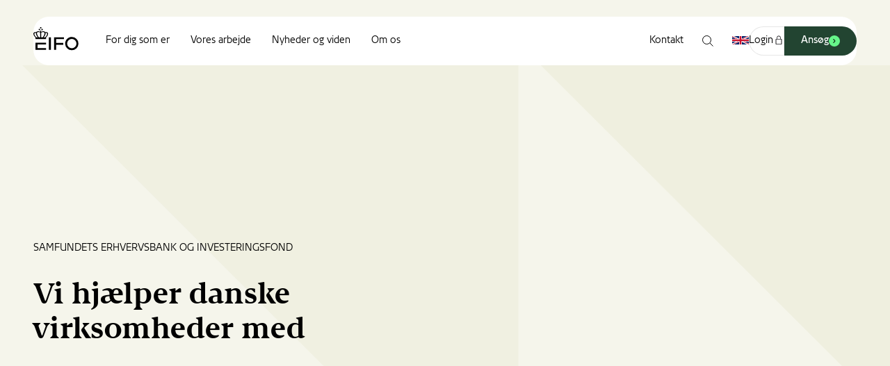

--- FILE ---
content_type: text/html; charset=utf-8
request_url: https://eifo.dk/
body_size: 15076
content:


<!DOCTYPE html>

<html lang="da" dir="ltr" class="o-html">
<head>
    
<title>Danmarks Eksport- og Investeringsfond</title>
<meta charset="UTF-8">
<meta http-equiv="X-UA-Compatible" content="IE=edge" />
<meta name="description" content="Danmarks Eksport- og Investeringsfond, EIFO er Danmarks f&#xE6;lles indgang til risikovillig kapital. Vi tilbyder l&#xE5;n, kautioner og egenkapitalfinansieringer til danske virksomheder i alle stadier af deres udvikling.">
<meta name="viewport" content="width=device-width, initial-scale=1.0, maximum-scale=5.0">
<meta name="lang" content="da-DK" />
<meta name="robots" content="index,follow">

<link rel="canonical" href="https://eifo.dk/" />
	<link rel="alternate" href="https://eifo.dk/" hreflang="da-dk" />
	<link rel="alternate" href="https://eifo.dk/en" hreflang="en-gb" />
    <link rel="alternate" href="https://eifo.dk/" hreflang="x-default" />

<meta property="og:type" content="website" />
<meta property="og:title" content="Danmarks Eksport- og Investeringsfond" />
<meta property="og:description" content="Danmarks Eksport- og Investeringsfond, EIFO er Danmarks f&#xE6;lles indgang til risikovillig kapital. Vi tilbyder l&#xE5;n, kautioner og egenkapitalfinansieringer til danske virksomheder i alle stadier af deres udvikling." />
<meta property="og:url" content="https://eifo.dk/" />

<meta property="twitter:title" content="Danmarks Eksport- og Investeringsfond" />
<meta property="twitter:description" content="Danmarks Eksport- og Investeringsfond, EIFO er Danmarks f&#xE6;lles indgang til risikovillig kapital. Vi tilbyder l&#xE5;n, kautioner og egenkapitalfinansieringer til danske virksomheder i alle stadier af deres udvikling." />


<meta name="application-name" content="">
<meta name="apple-mobile-web-app-title" content="">

    
<script type="application/ld+json">
    {
    "@context": "http://schema.org",
    "@type": "Organization",
    "url": "/",
    "name": "EIFO",
    "logo": ""
    }
</script>
    



<link rel="stylesheet" href="/assets/css/main.css?v=ugIoT_DatYzlxfNRGVBcZWOK37_mPNFX3CR-pCofr7Q" />
    
<script>
	(function () {

		/**
		* This file provides the main app with all API endpoints,
		* and informs it about the current environment it is running on.
		*/

		var environment = 'production';
		var endpoint = '/api/v1/';

		window.EnvironmentSettings = {};
		window.EnvironmentSettings.endpoint     = endpoint;
		window.EnvironmentSettings.environment  = environment;

	})();

</script>
    <meta name="theme-color" content="#000">
<meta name="apple-mobile-web-app-status-bar-style" content="black-translucent">
<meta name="msapplication-TileColor" content="#fff">
<meta name="msapplication-TileImage" content="/assets/favicons/mstile-144x144.png">
<meta name="msapplication-config" content="/assets/favicons/browserconfig.xml">
<meta name="mobile-web-app-capable" content="yes">
<meta name="apple-mobile-web-app-capable" content="yes">
<link rel="shortcut icon" href="/assets/favicons/favicon.ico">
<link rel="icon" type="image/png" sizes="16x16" href="/assets/favicons/favicon-16x16.png">
<link rel="icon" type="image/png" sizes="32x32" href="/assets/favicons/favicon-32x32.png">
<link rel="icon" type="image/png" sizes="48x48" href="/assets/favicons/favicon-48x48.png">
<link rel="apple-touch-icon" sizes="57x57" href="/assets/favicons/apple-touch-icon-57x57.png">
<link rel="apple-touch-icon" sizes="60x60" href="/assets/favicons/apple-touch-icon-60x60.png">
<link rel="apple-touch-icon" sizes="72x72" href="/assets/favicons/apple-touch-icon-72x72.png">
<link rel="apple-touch-icon" sizes="76x76" href="/assets/favicons/apple-touch-icon-76x76.png">
<link rel="apple-touch-icon" sizes="114x114" href="/assets/favicons/apple-touch-icon-114x114.png">
<link rel="apple-touch-icon" sizes="120x120" href="/assets/favicons/apple-touch-icon-120x120.png">
<link rel="apple-touch-icon" sizes="144x144" href="/assets/favicons/apple-touch-icon-144x144.png">
<link rel="apple-touch-icon" sizes="152x152" href="/assets/favicons/apple-touch-icon-152x152.png">
<link rel="apple-touch-icon" sizes="167x167" href="/assets/favicons/apple-touch-icon-167x167.png">
<link rel="apple-touch-icon" sizes="180x180" href="/assets/favicons/apple-touch-icon-180x180.png">
<link rel="apple-touch-icon" sizes="1024x1024" href="/assets/favicons/apple-touch-icon-1024x1024.png">
<link rel="apple-touch-startup-image" media="(device-width: 320px) and (device-height: 568px) and (-webkit-device-pixel-ratio: 2) and (orientation: portrait)" href="/assets/favicons/apple-touch-startup-image-640x1136.png">
<link rel="apple-touch-startup-image" media="(device-width: 375px) and (device-height: 667px) and (-webkit-device-pixel-ratio: 2) and (orientation: portrait)" href="/assets/favicons/apple-touch-startup-image-750x1334.png">
<link rel="apple-touch-startup-image" media="(device-width: 414px) and (device-height: 896px) and (-webkit-device-pixel-ratio: 2) and (orientation: portrait)" href="/assets/favicons/apple-touch-startup-image-828x1792.png">
<link rel="apple-touch-startup-image" media="(device-width: 375px) and (device-height: 812px) and (-webkit-device-pixel-ratio: 3) and (orientation: portrait)" href="/assets/favicons/apple-touch-startup-image-1125x2436.png">
<link rel="apple-touch-startup-image" media="(device-width: 414px) and (device-height: 736px) and (-webkit-device-pixel-ratio: 3) and (orientation: portrait)" href="/assets/favicons/apple-touch-startup-image-1242x2208.png">
<link rel="apple-touch-startup-image" media="(device-width: 414px) and (device-height: 896px) and (-webkit-device-pixel-ratio: 3) and (orientation: portrait)" href="/assets/favicons/apple-touch-startup-image-1242x2688.png">
<link rel="apple-touch-startup-image" media="(device-width: 768px) and (device-height: 1024px) and (-webkit-device-pixel-ratio: 2) and (orientation: portrait)" href="/assets/favicons/apple-touch-startup-image-1536x2048.png">
<link rel="apple-touch-startup-image" media="(device-width: 834px) and (device-height: 1112px) and (-webkit-device-pixel-ratio: 2) and (orientation: portrait)" href="/assets/favicons/apple-touch-startup-image-1668x2224.png">
<link rel="apple-touch-startup-image" media="(device-width: 834px) and (device-height: 1194px) and (-webkit-device-pixel-ratio: 2) and (orientation: portrait)" href="/assets/favicons/apple-touch-startup-image-1668x2388.png">
<link rel="apple-touch-startup-image" media="(device-width: 1024px) and (device-height: 1366px) and (-webkit-device-pixel-ratio: 2) and (orientation: portrait)" href="/assets/favicons/apple-touch-startup-image-2048x2732.png">
<link rel="apple-touch-startup-image" media="(device-width: 810px) and (device-height: 1080px) and (-webkit-device-pixel-ratio: 2) and (orientation: portrait)" href="/assets/favicons/apple-touch-startup-image-1620x2160.png">
<link rel="apple-touch-startup-image" media="(device-width: 320px) and (device-height: 568px) and (-webkit-device-pixel-ratio: 2) and (orientation: landscape)" href="/assets/favicons/apple-touch-startup-image-1136x640.png">
<link rel="apple-touch-startup-image" media="(device-width: 375px) and (device-height: 667px) and (-webkit-device-pixel-ratio: 2) and (orientation: landscape)" href="/assets/favicons/apple-touch-startup-image-1334x750.png">
<link rel="apple-touch-startup-image" media="(device-width: 414px) and (device-height: 896px) and (-webkit-device-pixel-ratio: 2) and (orientation: landscape)" href="/assets/favicons/apple-touch-startup-image-1792x828.png">
<link rel="apple-touch-startup-image" media="(device-width: 375px) and (device-height: 812px) and (-webkit-device-pixel-ratio: 3) and (orientation: landscape)" href="/assets/favicons/apple-touch-startup-image-2436x1125.png">
<link rel="apple-touch-startup-image" media="(device-width: 414px) and (device-height: 736px) and (-webkit-device-pixel-ratio: 3) and (orientation: landscape)" href="/assets/favicons/apple-touch-startup-image-2208x1242.png">
<link rel="apple-touch-startup-image" media="(device-width: 414px) and (device-height: 896px) and (-webkit-device-pixel-ratio: 3) and (orientation: landscape)" href="/assets/favicons/apple-touch-startup-image-2688x1242.png">
<link rel="apple-touch-startup-image" media="(device-width: 768px) and (device-height: 1024px) and (-webkit-device-pixel-ratio: 2) and (orientation: landscape)" href="/assets/favicons/apple-touch-startup-image-2048x1536.png">
<link rel="apple-touch-startup-image" media="(device-width: 834px) and (device-height: 1112px) and (-webkit-device-pixel-ratio: 2) and (orientation: landscape)" href="/assets/favicons/apple-touch-startup-image-2224x1668.png">
<link rel="apple-touch-startup-image" media="(device-width: 834px) and (device-height: 1194px) and (-webkit-device-pixel-ratio: 2) and (orientation: landscape)" href="/assets/favicons/apple-touch-startup-image-2388x1668.png">
<link rel="apple-touch-startup-image" media="(device-width: 1024px) and (device-height: 1366px) and (-webkit-device-pixel-ratio: 2) and (orientation: landscape)" href="/assets/favicons/apple-touch-startup-image-2732x2048.png">
<link rel="apple-touch-startup-image" media="(device-width: 810px) and (device-height: 1080px) and (-webkit-device-pixel-ratio: 2) and (orientation: landscape)" href="/assets/favicons/apple-touch-startup-image-2160x1620.png">


    <link rel="preload" href="/assets/fonts/Eifont-Bold.woff2" as="font" type="font/woff2" crossorigin>
<link rel="preload" href="/assets/fonts/Eifont-Light.woff2" as="font" type="font/woff2" crossorigin>
<link rel="preload" href="/assets/fonts/Eifont-LightItalic.woff2" as="font" type="font/woff2" crossorigin>
<link rel="preload" href="/assets/fonts/Eifont-Medium.woff2" as="font" type="font/woff2" crossorigin>
<link rel="preload" href="/assets/fonts/Eifont-Regular.woff2" as="font" type="font/woff2" crossorigin>
<link rel="preload" href="/assets/fonts/Eifont-Thin.woff2" as="font" type="font/woff2" crossorigin>
<link rel="preload" href="/assets/fonts/EifontDisplay-Bold.woff2" as="font" type="font/woff2" crossorigin>


    <script src="/App_Plugins/UmbracoForms/Assets/promise-polyfill/dist/polyfill.min.js?v=13.8.0" type="application/javascript"></script><script src="/App_Plugins/UmbracoForms/Assets/aspnet-client-validation/dist/aspnet-validation.min.js?v=13.8.0" type="application/javascript"></script>
    
    
    <script id="CookieConsent" src="https://policy.app.cookieinformation.com/uc.js" data-culture="da" data-gcm-version="2.0" type="text/javascript"></script>

</head>
<body>
    <nav class="c-skiplinks">
        <a href="#content" class="skiplinks__link">Go to main content</a>
        <a href="#footer" class="skiplinks__link">Go to footer content</a>
    </nav>
    
<header class="c-header" js-hook-header js-hook-global-search>
    <div class="o-container">
        <div class="c-header__inner u-flex-middle u-flex-between">
            <div class="c-header__mega-nav u-flex u-flex-middle">
                <a href="/" class="c-header__logo">
                    <span aria-hidden="true">
                        <svg width="52" height="32" viewBox="0 0 52 32" fill="none" xmlns="http://www.w3.org/2000/svg"><path d="m4.763 21.385-.009-1.392h9.828v-2.022H2.377v8.28h12.205V24.23h-9.82v-2.844Zm3.112-16.76v.89c-1.314-.908-2.74-.934-3.752-.38-.346.19-.63.449-.847.752C1.452 5.204 0 6.37 0 7.78c0 1.52 1.513 3.319 2.377 4.227v1.789h12.205v-1.79c.873-.907 2.377-2.705 2.377-4.226 0-1.41-1.452-2.576-3.276-1.893a2.37 2.37 0 0 0-.847-.752c-1.011-.545-2.437-.528-3.751.38v-.9a.601.601 0 0 0-.605-.604.609.609 0 0 0-.605.614Zm-4.452 7.14c-3.466-3.372-2.42-5.533-.467-5.187a2.38 2.38 0 0 0-.069.553c0 1.677 1.383 3.622 2.204 4.625 0 .008-1.668.008-1.668.008Zm4.452 0h-1.66c-5.048-7.14.303-6.475 1.66-5.386v5.386Zm1.21 0V6.388c1.357-1.098 6.707-1.763 1.66 5.385h-1.66v-.008Zm4.451 0h-1.66c.822-1.012 2.205-2.948 2.205-4.634 0-.19-.026-.38-.078-.553 1.954-.346 3.008 1.815-.466 5.186Zm6.708-.001h-2.386v14.48h2.386v-14.48Zm3.605 14.488h2.377v-5.878h8.16v-2.127h-8.16v-4.434h9.059v-2.049H23.849v14.488ZM44.205 11.35c-4.218 0-7.658 3.431-7.658 7.658a7.662 7.662 0 0 0 7.658 7.659 7.662 7.662 0 0 0 7.659-7.659 7.662 7.662 0 0 0-7.659-7.658Zm5.386 7.658a5.382 5.382 0 0 1-5.377 5.377 5.382 5.382 0 0 1-5.377-5.377 5.382 5.382 0 0 1 5.377-5.376 5.382 5.382 0 0 1 5.377 5.376ZM8.48 1.694A.847.847 0 1 0 8.48 0a.847.847 0 0 0 0 1.694ZM6.915 3.7a.847.847 0 1 0 0-1.695.847.847 0 0 0 0 1.695Zm3.129 0a.847.847 0 1 0 0-1.695.847.847 0 0 0 0 1.695Z" fill="currentColor"/></svg>
                    </span>
                    <span class="u-sr-only">{{Common.Navigation.Logo Label}}</span>
                </a>
                <div class="c-header__mega-menu">
                    
<nav class="c-mega-menu"
     id="modal-mega-menu"
     data-modal-auto-focus="false"
     data-modal-close-all-others="true"
     data-modal-no-body-class="true"
     js-hook-modal
     js-hook-mega-menu>
    <div class="menu-group" aria-label="Main menu" role="navigation">
        <ul class="mega-menu__nav" role="menu">
                <li class="mega-menu__item" role="menuitem" js-hook-mega-menu-item>
                    <a href="#" id="menu-item-1" aria-controls="flyout-1" class="mega-menu__link has-children" aria-haspopup="true" aria-expanded="false" js-hook-mega-menu-link>For dig som er</a>
                    <div id="1" role="menu" class="c-flyout-menu mega-menu__flyout" aria-labelledby="menu-item-1" aria-hidden="true" js-hook-flyout-menu>
                                
    <div class="c-flyout-layout">
        <button js-hook-button-modal-close class="mega-menu__close close-button">
            <svg width="10" height="10" viewBox="0 0 10 10" fill="none" xmlns="http://www.w3.org/2000/svg"><path fill="#000" d="M.703 1.507 1.41.8l7.778 7.778-.707.707z"/><path fill="#000" d="m8.48.8.707.707L1.41 9.285l-.707-.707z"/></svg>
        </button>
        <div js-hook-tab-group class="c-flyout-layout-1 o-grid">
            <ul class="c-flyout-layout-1__list c-flyout-layout-column-1 u-list-reset">
                    <li>
                        <button js-hook-tab aria-controls="tab-group-1" class="arrow-animated">
                            Virksomhed
                        </button>
                    </li>
                    <li>
                        <button js-hook-tab aria-controls="tab-group-2" class="arrow-animated">
                            Finansieringsinstitut
                        </button>
                    </li>
                    <li>
                        <button js-hook-tab aria-controls="tab-group-3" class="arrow-animated">
                            Udenlandsk k&#xF8;ber eller EPC&#x27;er
                        </button>
                    </li>
                    <li>
                        <button js-hook-tab aria-controls="tab-group-4" class="arrow-animated">
                            Fond eller investor
                        </button>
                    </li>
            </ul>

            <div class="c-flyout-layout-1__content c-flyout-layout-column-2">
                    <div js-hook-tab-content inert id="tab-group-1">
                        <ul class="u-list-reset">
                                <li>
                                    
<div class="card eifo-theme--sand-50  arrow-animated">
    <p class="card__title">Nystartet</p>
    <p>EIFO hj&#xE6;lper dig godt i gang med finansiering og sparring, s&#xE5; du kan udvikle din id&#xE9; og f&#xE5; din f&#xF8;rste traction.</p>
    <a class="card__link" href="/for-dig-som-er/virksomhed/nystartet-virksomhed"></a>
</div>

                                </li>
                                <li>
                                    
<div class="card eifo-theme--sand-50  arrow-animated">
    <p class="card__title">Ekspanderende</p>
    <p>St&#xE5;r din virksomhed p&#xE5; t&#xE6;rsklen til et nyt v&#xE6;kstspring eller m&#xE5;ske et internationalt gennembrud?</p>
    <a class="card__link" href="/for-dig-som-er/virksomhed/ekspanderende-virksomhed"></a>
</div>

                                </li>
                                <li>
                                    
<div class="card eifo-theme--sand-50  arrow-animated">
    <p class="card__title">Moden</p>
    <p>Hos EIFO hj&#xE6;lper vi modne virksomheder, der vil investere i fremtiden.</p>
    <a class="card__link" href="/for-dig-som-er/virksomhed/moden-virksomhed"></a>
</div>

                                </li>
                                <li>
                                    
<div class="card eifo-theme--sand-50  arrow-animated">
    <p class="card__title">Stor</p>
    <p>Som Danmarks officielle eksportkreditinstitut (ECA) og nationale erhvervsfremmende bank (NPB) kan EIFO v&#xE6;re en afg&#xF8;rende brik i at realisere projekter og investeringer i samarbejde med danske eksport&#xF8;rer.</p>
    <a class="card__link" href="/for-dig-som-er/virksomhed/stor-virksomhed"></a>
</div>

                                </li>
                        </ul>
                    </div>
                    <div js-hook-tab-content inert id="tab-group-2">
                        <ul class="u-list-reset">
                                <li>
                                    
<div class="card eifo-theme--sand-50  arrow-animated">
    <p class="card__title">Danske banker</p>
    <p>I samarbejde med pengeinstitutter tilbyder vi l&#xE5;n til nystartede virksomheder i den tidlige fase af deres udvikling, l&#xE5;n til mere modne virksomheder med planer om investering i ny v&#xE6;kst samt kautioner og garantier til afd&#xE6;kning af risiko.</p>
    <a class="card__link" href="/for-dig-som-er/finansieringsinstitut/danske-banker"></a>
</div>

                                </li>
                                <li>
                                    
<div class="card eifo-theme--sand-50  arrow-animated">
    <p class="card__title">Internationale banker</p>
    <p>Sammen med pengeinstitutter og finansieringsinstitutter yder Danmarks Eksport- og Investeringsfond (EIFO) finansiering til danske virksomheder og eksport&#xF8;rer p&#xE5; alle stadier af deres udvikling.</p>
    <a class="card__link" href="/for-dig-som-er/finansieringsinstitut/internationale-banker"></a>
</div>

                                </li>
                        </ul>
                    </div>
                    <div js-hook-tab-content inert id="tab-group-3">
                        <ul class="u-list-reset">
                                <li>
                                    
<div class="card eifo-theme--sand-50  arrow-animated">
    <p class="card__title">Udenlandsk k&#xF8;ber</p>
    <p>Med finansiering fra EIFO kan du tilbyde dine kunder attraktive betalingsvilk&#xE5;r &#x2013; og f&#xE5; din betaling med det samme.</p>
    <a class="card__link" href="/for-dig-som-er/udenlandsk-koeber-eller-epcer/udenlandsk-koeber"></a>
</div>

                                </li>
                                <li>
                                    
<div class="card eifo-theme--sand-50  arrow-animated">
    <p class="card__title">EPC&#x27;er</p>
    <p>EPC&#x27;er kr&#xE6;ver ofte betydelige investeringer p&#xE5; et tidligt tidspunkt. EIFO tilbyder fleksible finansieringsl&#xF8;sninger, der styrker jeres finansielle position og giver jeres kunder en konkurrencefordel.</p>
    <a class="card__link" href="/for-dig-som-er/udenlandsk-koeber-eller-epcer/epcer"></a>
</div>

                                </li>
                        </ul>
                    </div>
                    <div js-hook-tab-content inert id="tab-group-4">
                        <ul class="u-list-reset">
                                <li>
                                    
<div class="card eifo-theme--sand-50  arrow-animated">
    <p class="card__title">Investeringer i fonde</p>
    <p>Er du professionel forvalter, og leder du efter en investor til din fond? S&#xE5; kan EIFO v&#xE6;re en mulighed. </p>
    <a class="card__link" href="/for-dig-som-er/fond-eller-investor/investeringer-i-fonde"></a>
</div>

                                </li>
                                <li>
                                    
<div class="card eifo-theme--sand-50  arrow-animated">
    <p class="card__title">Investeringer i virksomheder</p>
    <p>Investering i selskaber &#xE5;bner d&#xF8;rene til dynamiske og innovative v&#xE6;kstmuligheder.</p>
    <a class="card__link" href="/for-dig-som-er/fond-eller-investor/investering-i-virksomheder"></a>
</div>

                                </li>
                        </ul>
                    </div>
            </div>
        </div>
    </div>

                    </div>
                </li>
                <li class="mega-menu__item" role="menuitem" js-hook-mega-menu-item>
                    <a href="#" id="menu-item-2" aria-controls="flyout-2" class="mega-menu__link has-children" aria-haspopup="true" aria-expanded="false" js-hook-mega-menu-link>Vores arbejde</a>
                    <div id="2" role="menu" class="c-flyout-menu mega-menu__flyout" aria-labelledby="menu-item-2" aria-hidden="true" js-hook-flyout-menu>
                                
<div class="c-flyout-layout">
    <button js-hook-button-modal-close class="mega-menu__close close-button">
        <svg width="10" height="10" viewBox="0 0 10 10" fill="none" xmlns="http://www.w3.org/2000/svg"><path fill="#000" d="M.703 1.507 1.41.8l7.778 7.778-.707.707z"/><path fill="#000" d="m8.48.8.707.707L1.41 9.285l-.707-.707z"/></svg>
    </button>
    <div class="c-flyout-layout-2 o-grid">
        <div class="c-flyout-layout-column-1">
            
<div class="card eifo-theme--forest-green eifo-size--large">
    <p class="card__title">G&#xF8;r Danmark rigere p&#xE5; det der g&#xF8;r en forskel</p>
    <p class="card__body">Vi er sat i verden for at g&#xF8;re Danmark rigere. Et rigere Danmark handler b&#xE5;de om indtjening og innovation. Om &#xF8;konomi og &#xF8;kosystemer. Og om national resiliens og finansielle resultater.</p>
    <a>
<a 
type=""
href="/vores-arbejde/goer-danmark-rigere-paa-det-der-goer-en-forskel"
target=""
rel=""
aria-controls=""
class="
c-button c-button--secondary

 button--icon
"


>

    <span class="button__label">Udforsk vores strategiske dagsordener</span>

            <span class="button__icon"><svg xmlns="http://www.w3.org/2000/svg" width="8" height="12" viewBox="0 0 8 12"><path d="M7.359 6 1.344 0-.071 1.415 4.55 6 0 10.585 1.415 12z"/></svg></span>

</a>
</a>
</div>


        </div>

        <div class="c-flyout-layout-2__content c-flyout-layout-column-2">
            <ul class="u-list-reset">
                    <li>
                        
<div class="card eifo-theme--sand-50  arrow-animated">
    <p class="card__title">Finanseringsl&#xF8;sninger</p>
    <p>Her finder du et samlet overblik over vores finansieringsl&#xF8;sninger samt v&#xE6;rkt&#xF8;jer til frit brug.</p>
    <a class="card__link" href="/vores-arbejde/finansieringsloesninger-og-vaerktoejer"></a>
</div>

                    </li>
                    <li>
                        
<div class="card eifo-theme--sand-50  arrow-animated">
    <p class="card__title">S&#xE6;rordninger</p>
    <p>Her finder en en oversigt over en r&#xE6;kke s&#xE6;rordninger, vi varetager p&#xE5; vegne af staten.</p>
    <a class="card__link" href="/vores-arbejde/saerordninger"></a>
</div>

                    </li>
                    <li>
                        
<div class="card eifo-theme--sand-50  arrow-animated">
    <p class="card__title">EIFOs aktiviteter</p>
    <p>Her kan du finde &#xE5;benhedslister, der opdateres hver 14. dag.</p>
    <a class="card__link" href="/vores-arbejde/aabenhedslister"></a>
</div>

                    </li>
                    <li>
                        
<div class="card eifo-theme--sand-50  arrow-animated">
    <p class="card__title">ESG</p>
    <p>L&#xE6;s mere om, hvordan vi aktivt arbejder med ESG.</p>
    <a class="card__link" href="/vores-arbejde/esg"></a>
</div>

                    </li>
            </ul>
        </div>
    </div>
</div>

                    </div>
                </li>
                <li class="mega-menu__item" role="menuitem" js-hook-mega-menu-item>
                    <a href="#" id="menu-item-3" aria-controls="flyout-3" class="mega-menu__link has-children" aria-haspopup="true" aria-expanded="false" js-hook-mega-menu-link>Nyheder og viden</a>
                    <div id="3" role="menu" class="c-flyout-menu mega-menu__flyout" aria-labelledby="menu-item-3" aria-hidden="true" js-hook-flyout-menu>
                                
<div class="c-flyout-layout">
    <button js-hook-button-modal-close class="mega-menu__close close-button">
        <svg width="10" height="10" viewBox="0 0 10 10" fill="none" xmlns="http://www.w3.org/2000/svg"><path fill="#000" d="M.703 1.507 1.41.8l7.778 7.778-.707.707z"/><path fill="#000" d="m8.48.8.707.707L1.41 9.285l-.707-.707z"/></svg>
    </button>
    <div class="c-flyout-layout-2 o-grid">
        <div class="c-flyout-layout-column-1">
            
<div class="card eifo-theme--violet eifo-size--large">
    <p class="card__title">Nyheder og viden</p>
    <p class="card__body">I videnshubben finder du de seneste nyheder, analyser, casehistorier og artikler fra EIFO.</p>
    <a>
<a 
type=""
href="/videnshub"
target=""
rel=""
aria-controls=""
class="
c-button c-button--secondary

 button--icon
"


>

    <span class="button__label">Opdag vidensbanken</span>

            <span class="button__icon"><svg xmlns="http://www.w3.org/2000/svg" width="8" height="12" viewBox="0 0 8 12"><path d="M7.359 6 1.344 0-.071 1.415 4.55 6 0 10.585 1.415 12z"/></svg></span>

</a>
</a>
</div>


        </div>

        <div class="c-flyout-layout-3__content c-flyout-layout-column-2">
            <ul class="u-list-reset">
                    <li>
                        
<div class="c-card-image u-flex u-flex-column">
    <p>Danmark lancerer verdens st&#xF8;rste kvantefond</p>
    <p><span>Nyheder</span>
            <time datetime="2025-10-02">
                02. oktober 2025
            </time>
    </p>
        <div class="c-card-image__img">
                

<figure class="c-image " style="--image-skeleton-color: #1D2D33;" js-hook-objectfit="">

    <div class="image__holder">
            <img class="image__default" src="/media/uane0teo/kvantefond.jpg?width=0&amp;height=0&amp;format=webp&amp;quality=80&amp;v=1dc6e7487bbdd50" data-src="/media/uane0teo/kvantefond.jpg?width=0&amp;height=0&amp;format=webp&amp;quality=80&amp;v=1dc6e7487bbdd50" loading="lazy" width="0" height="0" />
    </div>

</figure>

        </div>
        <a href="/videnshub/danmark-lancerer-verdens-stoerste-kvantefond" class="c-card-image__link u-focus-absolute"></a>
</div>

                    </li>
                    <li>
                        
<div class="c-card-image u-flex u-flex-column">
    <p>Akson Robotics f&#xE5;r investering og Matchl&#xE5;n til international v&#xE6;kst</p>
    <p><span>Nyheder</span>
            <time datetime="2025-10-06">
                06. oktober 2025
            </time>
    </p>
        <div class="c-card-image__img">
                

<figure class="c-image " style="--image-skeleton-color: #BD8E8A;" js-hook-objectfit="">

    <div class="image__holder">
            <img class="image__default" src="/media/5yibyyrg/akson.jpg?width=0&amp;height=0&amp;format=webp&amp;quality=80&amp;v=1dc6915591e7430" data-src="/media/5yibyyrg/akson.jpg?width=0&amp;height=0&amp;format=webp&amp;quality=80&amp;v=1dc6915591e7430" loading="lazy" width="0" height="0" />
    </div>

</figure>

        </div>
        <a href="/videnshub/akson-robotics-faar-investering-og-matchlaan-til-international-vaekst" class="c-card-image__link u-focus-absolute"></a>
</div>

                    </li>
                    <li>
                        
<div class="c-card-image u-flex u-flex-column">
    <p>USA lover at forsvare Qatar &#x2013; men er tilliden allerede brudt?</p>
    <p><span>Markedsindsigter</span>
            <time datetime="2025-10-12">
                12. oktober 2025
            </time>
    </p>
        <div class="c-card-image__img">
                

<figure class="c-image " style="--image-skeleton-color: #8F8A8E;" js-hook-objectfit="">

    <div class="image__holder">
            <img class="image__default" src="/media/gmqb53gp/brazil.jpg?width=0&amp;height=0&amp;format=webp&amp;quality=80&amp;v=1dc6e7454f0c840" data-src="/media/gmqb53gp/brazil.jpg?width=0&amp;height=0&amp;format=webp&amp;quality=80&amp;v=1dc6e7454f0c840" loading="lazy" width="0" height="0" />
    </div>

</figure>

        </div>
        <a href="/videnshub/usa-lover-at-forsvare-qatar-men-er-tilliden-allerede-brudt" class="c-card-image__link u-focus-absolute"></a>
</div>

                    </li>
            </ul>
        </div>
    </div>
</div>

                    </div>
                </li>
                <li class="mega-menu__item" role="menuitem" js-hook-mega-menu-item>
                    <a href="#" id="menu-item-4" aria-controls="flyout-4" class="mega-menu__link has-children" aria-haspopup="true" aria-expanded="false" js-hook-mega-menu-link>Om os</a>
                    <div id="4" role="menu" class="c-flyout-menu mega-menu__flyout" aria-labelledby="menu-item-4" aria-hidden="true" js-hook-flyout-menu>
                                
<div class="c-flyout-layout">
    <button js-hook-button-modal-close class="mega-menu__close close-button">
        <svg width="10" height="10" viewBox="0 0 10 10" fill="none" xmlns="http://www.w3.org/2000/svg"><path fill="#000" d="M.703 1.507 1.41.8l7.778 7.778-.707.707z"/><path fill="#000" d="m8.48.8.707.707L1.41 9.285l-.707-.707z"/></svg>
    </button>
    <div class="c-flyout-layout-2 o-grid">
        <div class="c-flyout-layout-column-1">
            
<div class="card eifo-theme--eifo-green eifo-size--large">
    <p class="card__title">G&#xF8;r Danmark rigere p&#xE5; det, der g&#xF8;r en forskel</p>
    <p class="card__body">Vi er sat i verden for at g&#xF8;re Danmark rigere. Et rigere Danmark handler b&#xE5;de om indtjening og innovation. Om &#xF8;konomi og &#xF8;kosystemer. Og om national resiliens og finansielle resultater.</p>
    <a>
<a 
type=""
href="/vores-arbejde/goer-danmark-rigere-paa-det-der-goer-en-forskel"
target=""
rel=""
aria-controls=""
class="
c-button c-button--secondary

 button--icon
"


>

    <span class="button__label">Udforsk vores strategiske dagsordener</span>

            <span class="button__icon"><svg xmlns="http://www.w3.org/2000/svg" width="8" height="12" viewBox="0 0 8 12"><path d="M7.359 6 1.344 0-.071 1.415 4.55 6 0 10.585 1.415 12z"/></svg></span>

</a>
</a>
</div>


        </div>

        <div class="c-flyout-layout-2__content c-flyout-layout-column-2">
            <ul class="u-list-reset">
                    <li>
                        
<div class="card eifo-theme--sand-50  arrow-animated">
    <p class="card__title">Organisationen</p>
    <p>EIFOs organisation og medarbejderliste.</p>
    <a class="card__link" href="/medarbejderliste"></a>
</div>

                    </li>
                    <li>
                        
<div class="card eifo-theme--sand-50  arrow-animated">
    <p class="card__title">&#xC5;rsrapporter</p>
    <p>De nyeste &#xE5;rsrapporter fra EIFO og tidligere selskaber.</p>
    <a class="card__link" href="/om-os/aarsrapporter"></a>
</div>

                    </li>
                    <li>
                        
<div class="card eifo-theme--sand-50  arrow-animated">
    <p class="card__title">Lovgrundlag</p>
    <p>EIFO er en statslig finansieringsfond, som er reguleret ved lov.</p>
    <a class="card__link" href="/om-os/lovgrundlag"></a>
</div>

                    </li>
                    <li>
                        
<div class="card eifo-theme--sand-50  arrow-animated">
    <p class="card__title">G&#xF8;r karriere i EIFO</p>
    <p>Vil du v&#xE6;re med til at g&#xF8;re Danmark rigere p&#xE5; det, der g&#xF8;r en forskel?</p>
    <a class="card__link" href="/om-os/goer-karriere-i-eifo"></a>
</div>

                    </li>
                    <li>
                        
<div class="card eifo-theme--sand-50  arrow-animated">
    <p class="card__title">Politikker</p>
    <p>Her kan du finde og l&#xE6;se vores forskellige politikker.</p>
    <a class="card__link" href="/om-os/politikker"></a>
</div>

                    </li>
            </ul>
        </div>
    </div>
</div>

                    </div>
                </li>
        </ul>
        <div class="mega-menu__background" js-hook-flyout-background>
        </div>
    </div>
</nav>

                </div>
            </div>
            <div class="c-header__second-nav">
                <a href="/kontakt-os">Kontakt</a>
            </div>
                <search class="c-global-search u-flex u-flex-middle u-flex-gap-8">
                    <button class="c-global-search__button u-flex u-flex-middle" type="button" aria-label="{{Common.Navigation.Search Label}}">
                        <span aria-hidden="true">
                            <svg width="16" height="16" viewBox="0 0 16 16" fill="none" xmlns="http://www.w3.org/2000/svg"><circle cx="6.5" cy="6.5" r="6" stroke="currentColor"/><path d="M15.5 15.5 11 11" stroke="currentColor"/></svg>
                        </span>
                    </button>
                    <form method="get" class="c-search-field c-global-search__form" action="/page-search">

                        <div class="search-field__wrapper">
                            <button class="search-field__submit" type="submit">
                                <svg width="16" height="16" viewBox="0 0 16 16" fill="none" xmlns="http://www.w3.org/2000/svg"><circle cx="6.5" cy="6.5" r="6" stroke="currentColor"/><path d="M15.5 15.5 11 11" stroke="currentColor"/></svg>
                                    <span class="u-sr-only">{{Common.Navigation.Search Label}}</span>
                            </button>
                                <label class="u-sr-only" for="search">Hvad vil du gerne s&#xF8;ge efter?</label>
                            <input id="search"
                                   class="search-field__input"
                                   placeholder="Hvad vil du gerne s&#xF8;ge efter?"
                                   autocomplete="off"
                                   type="search"
                                   name="search"
                                   required>
                        </div>
                    </form>
                    <button class="c-global-search__close" js-hook-close type="button" aria-label="Close">
                        <svg width="10" height="10" viewBox="0 0 10 10" fill="none" xmlns="http://www.w3.org/2000/svg"><path fill="#000" d="M.703 1.507 1.41.8l7.778 7.778-.707.707z"/><path fill="#000" d="m8.48.8.707.707L1.41 9.285l-.707-.707z"/></svg>
                    </button>
                </search>
            <div class="u-flex-middle c-header__user">
                    <a href="/en">
                        <span aria-hidden="true">
                            <svg xmlns="http://www.w3.org/2000/svg" width="24" height="12" fill="none"><mask id="a" width="24" height="12" x="0" y="0" maskUnits="userSpaceOnUse" style="mask-type:luminance"><path fill="#fff" d="M0 0v12h24V0H0Z"/></mask><g mask="url(#a)"><path fill="#012169" d="M0 0v12h24V0H0Z"/><path fill="#000" d="m0 0 24 12Zm24 0L0 12Z"/><path stroke="#fff" stroke-width="2.4" d="m0 0 24 12m0-12L0 12"/><mask id="b" width="24" height="12" x="0" y="0" maskUnits="userSpaceOnUse" style="mask-type:luminance"><path fill="#fff" d="M12 6h12v6L12 6Zm0 0v6H0l12-6Zm0 0H0V0l12 6Zm0 0V0h12L12 6Z"/></mask><g mask="url(#b)"><path fill="#000" d="m0 0 24 12Zm24 0L0 12Z"/><path stroke="#C8102E" stroke-width="1.6" d="m0 0 24 12m0-12L0 12"/></g><path fill="#000" d="M12 0v12ZM0 6h24Z"/><path stroke="#fff" stroke-width="4" d="M12 0v12M0 6h24"/><path fill="#000" d="M12 0v12ZM0 6h24Z"/><path stroke="#C8102E" stroke-width="2.4" d="M12 0v12M0 6h24"/></g></svg>
                        </span>
                        <span class="u-sr-only">Common.Navigation.English Flag Label</span>
                    </a>

                <div class="c-user u-flex">
                    <a class="c-user__login u-flex u-flex-middle u-flex-gap-16" href="https://idp.vf.dk/sib/authenticate/eifo/login">
                        Login
                        <span aria-hidden="true">
                            <svg width="16" height="16" viewBox="0 0 16 16" fill="none" xmlns="http://www.w3.org/2000/svg"><mask id="mask0_1_1881" style="mask-type:alpha" maskUnits="userSpaceOnUse" x="0" y="0" width="16" height="16"><path fill="#D9D9D9" d="M0 0h16v16H0z"/></mask><g mask="url(#mask0_1_1881)"><path d="M4.601 14.066c-.296 0-.548-.104-.756-.314a1.037 1.037 0 0 1-.311-.758v-5.99c0-.295.105-.548.314-.757.21-.21.462-.314.758-.314h.528v-1.6c0-.796.28-1.472.838-2.03a2.77 2.77 0 0 1 2.032-.837c.797 0 1.473.28 2.03.837.555.558.833 1.234.833 2.03v1.6h.528c.296 0 .549.105.758.314.21.21.314.462.314.758v5.99c0 .295-.105.548-.314.757-.21.21-.462.314-.758.314H4.6Zm.005-.866h6.79a.2.2 0 0 0 .147-.058.2.2 0 0 0 .058-.147v-5.99a.2.2 0 0 0-.058-.148.2.2 0 0 0-.148-.057h-6.79a.2.2 0 0 0-.147.057.2.2 0 0 0-.057.148v5.99a.2.2 0 0 0 .057.147.2.2 0 0 0 .148.058ZM6 5.933h4v-1.6a1.93 1.93 0 0 0-.584-1.417A1.929 1.929 0 0 0 8 2.333c-.556 0-1.028.194-1.417.583A1.929 1.929 0 0 0 6 4.333v1.6Z" fill="#1C1B1F"/></g></svg>
                        </span>
                    </a>
                    
<a 
type=""
href="/kontakt-os/saadan-ansoeger-du"
target=""
rel=""
aria-controls=""
class="
c-button c-button--primary


c-user__signup"


>

    <span class="button__label">Ans&#xF8;g</span>


</a>

                </div>
            </div>
            <div class="c-header__burger">
                <button class="c-header__mobile-menu-button" type="button" aria-label="Navigation">
                    <svg width="20" height="16" viewBox="0 0 20 16" fill="none" xmlns="http://www.w3.org/2000/svg"><path d="M0 3h20M0 13h20M0 8h20M0 8h20" stroke="#000"/></svg>
                </button>
            </div>
        </div>
    </div>

    <dialog js-hook-mobile-navigation
            inert
            class="c-mobile-navigation-stack"
            role="navigation"
            aria-label="Mobile navigation"
            js-hook-mobile-navigation-stack>
        <div class="c-mobile-navigation-stack__header u-flex u-flex-middle u-flex-between">
            <a href="/">
                <span aria-hidden="true">
                    <svg width="52" height="32" viewBox="0 0 52 32" fill="none" xmlns="http://www.w3.org/2000/svg"><path d="m4.763 21.385-.009-1.392h9.828v-2.022H2.377v8.28h12.205V24.23h-9.82v-2.844Zm3.112-16.76v.89c-1.314-.908-2.74-.934-3.752-.38-.346.19-.63.449-.847.752C1.452 5.204 0 6.37 0 7.78c0 1.52 1.513 3.319 2.377 4.227v1.789h12.205v-1.79c.873-.907 2.377-2.705 2.377-4.226 0-1.41-1.452-2.576-3.276-1.893a2.37 2.37 0 0 0-.847-.752c-1.011-.545-2.437-.528-3.751.38v-.9a.601.601 0 0 0-.605-.604.609.609 0 0 0-.605.614Zm-4.452 7.14c-3.466-3.372-2.42-5.533-.467-5.187a2.38 2.38 0 0 0-.069.553c0 1.677 1.383 3.622 2.204 4.625 0 .008-1.668.008-1.668.008Zm4.452 0h-1.66c-5.048-7.14.303-6.475 1.66-5.386v5.386Zm1.21 0V6.388c1.357-1.098 6.707-1.763 1.66 5.385h-1.66v-.008Zm4.451 0h-1.66c.822-1.012 2.205-2.948 2.205-4.634 0-.19-.026-.38-.078-.553 1.954-.346 3.008 1.815-.466 5.186Zm6.708-.001h-2.386v14.48h2.386v-14.48Zm3.605 14.488h2.377v-5.878h8.16v-2.127h-8.16v-4.434h9.059v-2.049H23.849v14.488ZM44.205 11.35c-4.218 0-7.658 3.431-7.658 7.658a7.662 7.662 0 0 0 7.658 7.659 7.662 7.662 0 0 0 7.659-7.659 7.662 7.662 0 0 0-7.659-7.658Zm5.386 7.658a5.382 5.382 0 0 1-5.377 5.377 5.382 5.382 0 0 1-5.377-5.377 5.382 5.382 0 0 1 5.377-5.376 5.382 5.382 0 0 1 5.377 5.376ZM8.48 1.694A.847.847 0 1 0 8.48 0a.847.847 0 0 0 0 1.694ZM6.915 3.7a.847.847 0 1 0 0-1.695.847.847 0 0 0 0 1.695Zm3.129 0a.847.847 0 1 0 0-1.695.847.847 0 0 0 0 1.695Z" fill="currentColor"/></svg>
                </span>
                <span class="u-sr-only">
                    {{Common.Navigation.Logo Label}}
                </span>
            </a>
            <button autofocus class="c-mobile-navigation-stack__close-button close-button" type="button">
                <svg width="10" height="10" viewBox="0 0 10 10" fill="none" xmlns="http://www.w3.org/2000/svg"><path fill="#000" d="M.703 1.507 1.41.8l7.778 7.778-.707.707z"/><path fill="#000" d="m8.48.8.707.707L1.41 9.285l-.707-.707z"/></svg>
                <span class="u-sr-only">Luk menu</span>
            </button>
        </div>
        
<nav class="c-mobile-navigation-stack__nav">
    <div class="c-mobile-navigation-stack__menu">
        <div inert
             class="c-mobile-navigation-stack__list"
             js-hook-mobile-nav-children>

            <ul class="u-list-reset c-mobile-navigation-stack__list-items">
                    <li class="c-mobile-navigation-stack__menu">
                        <button class="c-mobile-navigation-stack__trigger u-h5 u-flex u-flex-between arrow-animated"
                                data-index="0"
                                type="button"
                                aria-expanded="false"
                                aria-controls="For dig som er"
                                js-hook-mobile-nav-button
                                data-target="For dig som er">
                            For dig som er
                        </button>
                                <div inert
     class="c-mobile-navigation-stack__list"
     id="For dig som er"
     js-hook-mobile-nav-children>

    <div class="c-mobile-navigation-stack__back-wrapper u-flex u-flex-middle">
        <button class="c-mobile-navigation-stack__back arrow-animated" type="button" js-hook-mobile-nav-back>
            For dig som er
        </button>
    </div>

    <ul class="u-list-reset c-mobile-navigation-stack__list-items">
            <li class="c-mobile-navigation-stack__menu">
                <button class="c-mobile-navigation-stack__trigger u-h5 u-flex u-flex-between arrow-animated"
                        data-index="0"
                        type="button"
                        aria-expanded="false"
                        aria-controls="Virksomhed"
                        js-hook-mobile-nav-button
                        data-target="Virksomhed">
                    Virksomhed
                </button>
                <div inert
                     class="c-mobile-navigation-stack__list"
                     id="Virksomhed"
                     js-hook-mobile-nav-children>

                    <div class="c-mobile-navigation-stack__back-wrapper u-flex u-flex-middle">
                        <button class="c-mobile-navigation-stack__back arrow-animated" type="button" js-hook-mobile-nav-back>
                            Virksomhed
                        </button>
                    </div>

                    <ul class="u-list-reset c-mobile-navigation-stack__list-items">
                            <li>
                                
<div class="card eifo-theme--sand-50  arrow-animated">
    <p class="card__title">Nystartet</p>
    <p>EIFO hj&#xE6;lper dig godt i gang med finansiering og sparring, s&#xE5; du kan udvikle din id&#xE9; og f&#xE5; din f&#xF8;rste traction.</p>
    <a class="card__link" href="/for-dig-som-er/virksomhed/nystartet-virksomhed"></a>
</div>

                            </li>
                            <li>
                                
<div class="card eifo-theme--sand-50  arrow-animated">
    <p class="card__title">Ekspanderende</p>
    <p>St&#xE5;r din virksomhed p&#xE5; t&#xE6;rsklen til et nyt v&#xE6;kstspring eller m&#xE5;ske et internationalt gennembrud?</p>
    <a class="card__link" href="/for-dig-som-er/virksomhed/ekspanderende-virksomhed"></a>
</div>

                            </li>
                            <li>
                                
<div class="card eifo-theme--sand-50  arrow-animated">
    <p class="card__title">Moden</p>
    <p>Hos EIFO hj&#xE6;lper vi modne virksomheder, der vil investere i fremtiden.</p>
    <a class="card__link" href="/for-dig-som-er/virksomhed/moden-virksomhed"></a>
</div>

                            </li>
                            <li>
                                
<div class="card eifo-theme--sand-50  arrow-animated">
    <p class="card__title">Stor</p>
    <p>Som Danmarks officielle eksportkreditinstitut (ECA) og nationale erhvervsfremmende bank (NPB) kan EIFO v&#xE6;re en afg&#xF8;rende brik i at realisere projekter og investeringer i samarbejde med danske eksport&#xF8;rer.</p>
    <a class="card__link" href="/for-dig-som-er/virksomhed/stor-virksomhed"></a>
</div>

                            </li>
                    </ul>
                </div>
            </li>
            <li class="c-mobile-navigation-stack__menu">
                <button class="c-mobile-navigation-stack__trigger u-h5 u-flex u-flex-between arrow-animated"
                        data-index="1"
                        type="button"
                        aria-expanded="false"
                        aria-controls="Finansieringsinstitut"
                        js-hook-mobile-nav-button
                        data-target="Finansieringsinstitut">
                    Finansieringsinstitut
                </button>
                <div inert
                     class="c-mobile-navigation-stack__list"
                     id="Finansieringsinstitut"
                     js-hook-mobile-nav-children>

                    <div class="c-mobile-navigation-stack__back-wrapper u-flex u-flex-middle">
                        <button class="c-mobile-navigation-stack__back arrow-animated" type="button" js-hook-mobile-nav-back>
                            Finansieringsinstitut
                        </button>
                    </div>

                    <ul class="u-list-reset c-mobile-navigation-stack__list-items">
                            <li>
                                
<div class="card eifo-theme--sand-50  arrow-animated">
    <p class="card__title">Danske banker</p>
    <p>I samarbejde med pengeinstitutter tilbyder vi l&#xE5;n til nystartede virksomheder i den tidlige fase af deres udvikling, l&#xE5;n til mere modne virksomheder med planer om investering i ny v&#xE6;kst samt kautioner og garantier til afd&#xE6;kning af risiko.</p>
    <a class="card__link" href="/for-dig-som-er/finansieringsinstitut/danske-banker"></a>
</div>

                            </li>
                            <li>
                                
<div class="card eifo-theme--sand-50  arrow-animated">
    <p class="card__title">Internationale banker</p>
    <p>Sammen med pengeinstitutter og finansieringsinstitutter yder Danmarks Eksport- og Investeringsfond (EIFO) finansiering til danske virksomheder og eksport&#xF8;rer p&#xE5; alle stadier af deres udvikling.</p>
    <a class="card__link" href="/for-dig-som-er/finansieringsinstitut/internationale-banker"></a>
</div>

                            </li>
                    </ul>
                </div>
            </li>
            <li class="c-mobile-navigation-stack__menu">
                <button class="c-mobile-navigation-stack__trigger u-h5 u-flex u-flex-between arrow-animated"
                        data-index="2"
                        type="button"
                        aria-expanded="false"
                        aria-controls="Udenlandsk k&#xF8;ber eller EPC&#x27;er"
                        js-hook-mobile-nav-button
                        data-target="Udenlandsk k&#xF8;ber eller EPC&#x27;er">
                    Udenlandsk k&#xF8;ber eller EPC&#x27;er
                </button>
                <div inert
                     class="c-mobile-navigation-stack__list"
                     id="Udenlandsk k&#xF8;ber eller EPC&#x27;er"
                     js-hook-mobile-nav-children>

                    <div class="c-mobile-navigation-stack__back-wrapper u-flex u-flex-middle">
                        <button class="c-mobile-navigation-stack__back arrow-animated" type="button" js-hook-mobile-nav-back>
                            Udenlandsk k&#xF8;ber eller EPC&#x27;er
                        </button>
                    </div>

                    <ul class="u-list-reset c-mobile-navigation-stack__list-items">
                            <li>
                                
<div class="card eifo-theme--sand-50  arrow-animated">
    <p class="card__title">Udenlandsk k&#xF8;ber</p>
    <p>Med finansiering fra EIFO kan du tilbyde dine kunder attraktive betalingsvilk&#xE5;r &#x2013; og f&#xE5; din betaling med det samme.</p>
    <a class="card__link" href="/for-dig-som-er/udenlandsk-koeber-eller-epcer/udenlandsk-koeber"></a>
</div>

                            </li>
                            <li>
                                
<div class="card eifo-theme--sand-50  arrow-animated">
    <p class="card__title">EPC&#x27;er</p>
    <p>EPC&#x27;er kr&#xE6;ver ofte betydelige investeringer p&#xE5; et tidligt tidspunkt. EIFO tilbyder fleksible finansieringsl&#xF8;sninger, der styrker jeres finansielle position og giver jeres kunder en konkurrencefordel.</p>
    <a class="card__link" href="/for-dig-som-er/udenlandsk-koeber-eller-epcer/epcer"></a>
</div>

                            </li>
                    </ul>
                </div>
            </li>
            <li class="c-mobile-navigation-stack__menu">
                <button class="c-mobile-navigation-stack__trigger u-h5 u-flex u-flex-between arrow-animated"
                        data-index="3"
                        type="button"
                        aria-expanded="false"
                        aria-controls="Fond eller investor"
                        js-hook-mobile-nav-button
                        data-target="Fond eller investor">
                    Fond eller investor
                </button>
                <div inert
                     class="c-mobile-navigation-stack__list"
                     id="Fond eller investor"
                     js-hook-mobile-nav-children>

                    <div class="c-mobile-navigation-stack__back-wrapper u-flex u-flex-middle">
                        <button class="c-mobile-navigation-stack__back arrow-animated" type="button" js-hook-mobile-nav-back>
                            Fond eller investor
                        </button>
                    </div>

                    <ul class="u-list-reset c-mobile-navigation-stack__list-items">
                            <li>
                                
<div class="card eifo-theme--sand-50  arrow-animated">
    <p class="card__title">Investeringer i fonde</p>
    <p>Er du professionel forvalter, og leder du efter en investor til din fond? S&#xE5; kan EIFO v&#xE6;re en mulighed. </p>
    <a class="card__link" href="/for-dig-som-er/fond-eller-investor/investeringer-i-fonde"></a>
</div>

                            </li>
                            <li>
                                
<div class="card eifo-theme--sand-50  arrow-animated">
    <p class="card__title">Investeringer i virksomheder</p>
    <p>Investering i selskaber &#xE5;bner d&#xF8;rene til dynamiske og innovative v&#xE6;kstmuligheder.</p>
    <a class="card__link" href="/for-dig-som-er/fond-eller-investor/investering-i-virksomheder"></a>
</div>

                            </li>
                    </ul>
                </div>
            </li>
    </ul>
</div>

                    </li>
                    <li class="c-mobile-navigation-stack__menu">
                        <button class="c-mobile-navigation-stack__trigger u-h5 u-flex u-flex-between arrow-animated"
                                data-index="1"
                                type="button"
                                aria-expanded="false"
                                aria-controls="Vores arbejde"
                                js-hook-mobile-nav-button
                                data-target="Vores arbejde">
                            Vores arbejde
                        </button>
                                
<div inert
     class="c-mobile-navigation-stack__list"
     id="Vores arbejde"
     js-hook-mobile-nav-children>

    <div class="c-mobile-navigation-stack__back-wrapper u-flex u-flex-middle">
        <button class="c-mobile-navigation-stack__back arrow-animated" type="button" js-hook-mobile-nav-back>
            Vores arbejde
        </button>
    </div>

    <ul class="u-list-reset c-mobile-navigation-stack__list-items">
        <li>
            
<div class="card eifo-theme--forest-green eifo-size--large">
    <p class="card__title">G&#xF8;r Danmark rigere p&#xE5; det der g&#xF8;r en forskel</p>
    <p class="card__body">Vi er sat i verden for at g&#xF8;re Danmark rigere. Et rigere Danmark handler b&#xE5;de om indtjening og innovation. Om &#xF8;konomi og &#xF8;kosystemer. Og om national resiliens og finansielle resultater.</p>
    <a>
<a 
type=""
href="/vores-arbejde/goer-danmark-rigere-paa-det-der-goer-en-forskel"
target=""
rel=""
aria-controls=""
class="
c-button c-button--secondary

 button--icon
"


>

    <span class="button__label">Udforsk vores strategiske dagsordener</span>

            <span class="button__icon"><svg xmlns="http://www.w3.org/2000/svg" width="8" height="12" viewBox="0 0 8 12"><path d="M7.359 6 1.344 0-.071 1.415 4.55 6 0 10.585 1.415 12z"/></svg></span>

</a>
</a>
</div>


        </li>
            <li>
                
<div class="card eifo-theme--sand-50  arrow-animated">
    <p class="card__title">Finanseringsl&#xF8;sninger</p>
    <p>Her finder du et samlet overblik over vores finansieringsl&#xF8;sninger samt v&#xE6;rkt&#xF8;jer til frit brug.</p>
    <a class="card__link" href="/vores-arbejde/finansieringsloesninger-og-vaerktoejer"></a>
</div>

            </li>
            <li>
                
<div class="card eifo-theme--sand-50  arrow-animated">
    <p class="card__title">S&#xE6;rordninger</p>
    <p>Her finder en en oversigt over en r&#xE6;kke s&#xE6;rordninger, vi varetager p&#xE5; vegne af staten.</p>
    <a class="card__link" href="/vores-arbejde/saerordninger"></a>
</div>

            </li>
            <li>
                
<div class="card eifo-theme--sand-50  arrow-animated">
    <p class="card__title">EIFOs aktiviteter</p>
    <p>Her kan du finde &#xE5;benhedslister, der opdateres hver 14. dag.</p>
    <a class="card__link" href="/vores-arbejde/aabenhedslister"></a>
</div>

            </li>
            <li>
                
<div class="card eifo-theme--sand-50  arrow-animated">
    <p class="card__title">ESG</p>
    <p>L&#xE6;s mere om, hvordan vi aktivt arbejder med ESG.</p>
    <a class="card__link" href="/vores-arbejde/esg"></a>
</div>

            </li>
    </ul>
</div>

                    </li>
                    <li class="c-mobile-navigation-stack__menu">
                        <button class="c-mobile-navigation-stack__trigger u-h5 u-flex u-flex-between arrow-animated"
                                data-index="2"
                                type="button"
                                aria-expanded="false"
                                aria-controls="Nyheder og viden"
                                js-hook-mobile-nav-button
                                data-target="Nyheder og viden">
                            Nyheder og viden
                        </button>
                                

<div inert
     class="c-mobile-navigation-stack__list"
     id="Nyheder og viden"
     js-hook-mobile-nav-children>

    <div class="c-mobile-navigation-stack__back-wrapper u-flex u-flex-middle">
        <button class="c-mobile-navigation-stack__back arrow-animated" type="button" js-hook-mobile-nav-back>
            Nyheder og viden
        </button>
    </div>
    
    <ul class="u-list-reset c-mobile-navigation-stack__list-items">
        <li>
            
<div class="card eifo-theme--violet eifo-size--large">
    <p class="card__title">Nyheder og viden</p>
    <p class="card__body">I videnshubben finder du de seneste nyheder, analyser, casehistorier og artikler fra EIFO.</p>
    <a>
<a 
type=""
href="/videnshub"
target=""
rel=""
aria-controls=""
class="
c-button c-button--secondary

 button--icon
"


>

    <span class="button__label">Opdag vidensbanken</span>

            <span class="button__icon"><svg xmlns="http://www.w3.org/2000/svg" width="8" height="12" viewBox="0 0 8 12"><path d="M7.359 6 1.344 0-.071 1.415 4.55 6 0 10.585 1.415 12z"/></svg></span>

</a>
</a>
</div>


        </li>

            <li>
                
<div class="c-card-image u-flex u-flex-column">
    <p>Danmark lancerer verdens st&#xF8;rste kvantefond</p>
    <p><span>Nyheder</span>
            <time datetime="2025-10-02">
                02. oktober 2025
            </time>
    </p>
        <div class="c-card-image__img">
                

<figure class="c-image " style="--image-skeleton-color: #1D2D33;" js-hook-objectfit="">

    <div class="image__holder">
            <img class="image__default" src="/media/uane0teo/kvantefond.jpg?width=0&amp;height=0&amp;format=webp&amp;quality=80&amp;v=1dc6e7487bbdd50" data-src="/media/uane0teo/kvantefond.jpg?width=0&amp;height=0&amp;format=webp&amp;quality=80&amp;v=1dc6e7487bbdd50" loading="lazy" width="0" height="0" />
    </div>

</figure>

        </div>
        <a href="/videnshub/danmark-lancerer-verdens-stoerste-kvantefond" class="c-card-image__link u-focus-absolute"></a>
</div>

            </li>
            <li>
                
<div class="c-card-image u-flex u-flex-column">
    <p>Akson Robotics f&#xE5;r investering og Matchl&#xE5;n til international v&#xE6;kst</p>
    <p><span>Nyheder</span>
            <time datetime="2025-10-06">
                06. oktober 2025
            </time>
    </p>
        <div class="c-card-image__img">
                

<figure class="c-image " style="--image-skeleton-color: #BD8E8A;" js-hook-objectfit="">

    <div class="image__holder">
            <img class="image__default" src="/media/5yibyyrg/akson.jpg?width=0&amp;height=0&amp;format=webp&amp;quality=80&amp;v=1dc6915591e7430" data-src="/media/5yibyyrg/akson.jpg?width=0&amp;height=0&amp;format=webp&amp;quality=80&amp;v=1dc6915591e7430" loading="lazy" width="0" height="0" />
    </div>

</figure>

        </div>
        <a href="/videnshub/akson-robotics-faar-investering-og-matchlaan-til-international-vaekst" class="c-card-image__link u-focus-absolute"></a>
</div>

            </li>
            <li>
                
<div class="c-card-image u-flex u-flex-column">
    <p>USA lover at forsvare Qatar &#x2013; men er tilliden allerede brudt?</p>
    <p><span>Markedsindsigter</span>
            <time datetime="2025-10-12">
                12. oktober 2025
            </time>
    </p>
        <div class="c-card-image__img">
                

<figure class="c-image " style="--image-skeleton-color: #8F8A8E;" js-hook-objectfit="">

    <div class="image__holder">
            <img class="image__default" src="/media/gmqb53gp/brazil.jpg?width=0&amp;height=0&amp;format=webp&amp;quality=80&amp;v=1dc6e7454f0c840" data-src="/media/gmqb53gp/brazil.jpg?width=0&amp;height=0&amp;format=webp&amp;quality=80&amp;v=1dc6e7454f0c840" loading="lazy" width="0" height="0" />
    </div>

</figure>

        </div>
        <a href="/videnshub/usa-lover-at-forsvare-qatar-men-er-tilliden-allerede-brudt" class="c-card-image__link u-focus-absolute"></a>
</div>

            </li>
    </ul>
</div>

                    </li>
                    <li class="c-mobile-navigation-stack__menu">
                        <button class="c-mobile-navigation-stack__trigger u-h5 u-flex u-flex-between arrow-animated"
                                data-index="3"
                                type="button"
                                aria-expanded="false"
                                aria-controls="Om os"
                                js-hook-mobile-nav-button
                                data-target="Om os">
                            Om os
                        </button>
                                
<div inert
     class="c-mobile-navigation-stack__list"
     id="Om os"
     js-hook-mobile-nav-children>

    <div class="c-mobile-navigation-stack__back-wrapper u-flex u-flex-middle">
        <button class="c-mobile-navigation-stack__back arrow-animated" type="button" js-hook-mobile-nav-back>
            Om os
        </button>
    </div>

    <ul class="u-list-reset c-mobile-navigation-stack__list-items">
        <li>
            
<div class="card eifo-theme--eifo-green eifo-size--large">
    <p class="card__title">G&#xF8;r Danmark rigere p&#xE5; det, der g&#xF8;r en forskel</p>
    <p class="card__body">Vi er sat i verden for at g&#xF8;re Danmark rigere. Et rigere Danmark handler b&#xE5;de om indtjening og innovation. Om &#xF8;konomi og &#xF8;kosystemer. Og om national resiliens og finansielle resultater.</p>
    <a>
<a 
type=""
href="/vores-arbejde/goer-danmark-rigere-paa-det-der-goer-en-forskel"
target=""
rel=""
aria-controls=""
class="
c-button c-button--secondary

 button--icon
"


>

    <span class="button__label">Udforsk vores strategiske dagsordener</span>

            <span class="button__icon"><svg xmlns="http://www.w3.org/2000/svg" width="8" height="12" viewBox="0 0 8 12"><path d="M7.359 6 1.344 0-.071 1.415 4.55 6 0 10.585 1.415 12z"/></svg></span>

</a>
</a>
</div>


        </li>
            <li>
                
<div class="card eifo-theme--sand-50  arrow-animated">
    <p class="card__title">Organisationen</p>
    <p>EIFOs organisation og medarbejderliste.</p>
    <a class="card__link" href="/medarbejderliste"></a>
</div>

            </li>
            <li>
                
<div class="card eifo-theme--sand-50  arrow-animated">
    <p class="card__title">&#xC5;rsrapporter</p>
    <p>De nyeste &#xE5;rsrapporter fra EIFO og tidligere selskaber.</p>
    <a class="card__link" href="/om-os/aarsrapporter"></a>
</div>

            </li>
            <li>
                
<div class="card eifo-theme--sand-50  arrow-animated">
    <p class="card__title">Lovgrundlag</p>
    <p>EIFO er en statslig finansieringsfond, som er reguleret ved lov.</p>
    <a class="card__link" href="/om-os/lovgrundlag"></a>
</div>

            </li>
            <li>
                
<div class="card eifo-theme--sand-50  arrow-animated">
    <p class="card__title">G&#xF8;r karriere i EIFO</p>
    <p>Vil du v&#xE6;re med til at g&#xF8;re Danmark rigere p&#xE5; det, der g&#xF8;r en forskel?</p>
    <a class="card__link" href="/om-os/goer-karriere-i-eifo"></a>
</div>

            </li>
            <li>
                
<div class="card eifo-theme--sand-50  arrow-animated">
    <p class="card__title">Politikker</p>
    <p>Her kan du finde og l&#xE6;se vores forskellige politikker.</p>
    <a class="card__link" href="/om-os/politikker"></a>
</div>

            </li>
    </ul>
</div>

                    </li>
            </ul>
        </div>
    </div>
</nav>


    </dialog>
</header>

    <main id="content">

        


<section class="c-hero-frontpage" js-hook-hero-frontpage>
    <div class="c-hero-frontpage__container o-container">

        <div class="c-hero-frontpage__content">
            <h1 class="c-hero-frontpage__title">Samfundets erhvervsbank og investeringsfond</h1>
            <h2>
                <span class="c-hero-frontpage__description">Vi hj&#xE6;lper danske virksomheder med</span>
                <span class="c-hero-frontpage__slides-text-container">
                        <span  class="c-hero-frontpage__slide-text-item c-hero-frontpage__slide-text-item--eifo-green" data-slide-index="0">
                            at s&#xE6;tte ting i gang.
                        </span>
                        <span inert class="c-hero-frontpage__slide-text-item c-hero-frontpage__slide-text-item--forest-green" data-slide-index="1">
                            Danmarks sikkerhed
                        </span>
                        <span inert class="c-hero-frontpage__slide-text-item c-hero-frontpage__slide-text-item--moss-green" data-slide-index="2">
                            Innovative teknologier
                        </span>
                        <span inert class="c-hero-frontpage__slide-text-item c-hero-frontpage__slide-text-item--eifo-green" data-slide-index="3">
                            Gr&#xF8;n omstilling
                        </span>
                        <span inert class="c-hero-frontpage__slide-text-item c-hero-frontpage__slide-text-item--forest-green" data-slide-index="4">
                            Global forretning
                        </span>
                        <span inert class="c-hero-frontpage__slide-text-item c-hero-frontpage__slide-text-item--moss-green" data-slide-index="5">
                            V&#xE6;kst og iv&#xE6;rks&#xE6;tteri
                        </span>
                </span>
            </h2>
        </div>

        <div class="c-hero-frontpage__slides-media-container">
                <div inert class="c-hero-frontpage__slide-media-item" data-slide-index="0">
                        <div class="c-hero-frontpage__media-container">
                            
    

<figure class="c-image " style="--image-skeleton-color: #6F5A58;" js-hook-objectfit="">

    <div class="image__holder">
            <img class="image__default" src="/media/t01p4cfe/kvinde-toilet.png?width=0&amp;height=0&amp;format=webp&amp;quality=80&amp;v=1dc691504c129f0" data-src="/media/t01p4cfe/kvinde-toilet.png?width=0&amp;height=0&amp;format=webp&amp;quality=80&amp;v=1dc691504c129f0" loading="lazy" width="0" height="0" />
    </div>

</figure>



                        </div>
                        <div class="c-hero-frontpage__media-container">
                            
    

<figure class="c-image " style="--image-skeleton-color: #FFFFFF;" js-hook-objectfit="">

    <div class="image__holder">
            <img class="image__default" src="/media/uabldgrk/fra-de-mindste-landingpage.png?width=0&amp;height=0&amp;format=webp&amp;quality=80&amp;v=1dc847eaef2dd90" data-src="/media/uabldgrk/fra-de-mindste-landingpage.png?width=0&amp;height=0&amp;format=webp&amp;quality=80&amp;v=1dc847eaef2dd90" loading="lazy" width="0" height="0" />
    </div>

</figure>



                        </div>
                        <div class="c-hero-frontpage__media-container">
                            
    

<figure class="c-image " style="--image-skeleton-color: #FFFFFF;" js-hook-objectfit="">

    <div class="image__holder">
            <img class="image__default" src="/media/2gvngmz5/business-angel-landingpage.png?width=0&amp;height=0&amp;format=webp&amp;quality=80&amp;v=1dc847eaf1050a0" data-src="/media/2gvngmz5/business-angel-landingpage.png?width=0&amp;height=0&amp;format=webp&amp;quality=80&amp;v=1dc847eaf1050a0" loading="lazy" width="0" height="0" />
    </div>

</figure>



                        </div>
                        <div class="c-hero-frontpage__media-container">
                            

    <video playsinline muted loop>
        <source src="/media/0hpd54yj/eifo_bilen_tv_15s_da_0db_v005.mp4">
        Your browser does not support the video tag.
    </video>

                        </div>
                </div>
                <div inert class="c-hero-frontpage__slide-media-item" data-slide-index="1">
                        <div class="c-hero-frontpage__media-container">
                            
    

<figure class="c-image " style="--image-skeleton-color: #4D5232;" js-hook-objectfit="">

    <div class="image__holder">
            <img class="image__default" src="/media/gb4lsrmm/shutterstock_2067834518.jpg?width=0&amp;height=0&amp;format=webp&amp;quality=80&amp;v=1dc8560bba74b10" data-src="/media/gb4lsrmm/shutterstock_2067834518.jpg?width=0&amp;height=0&amp;format=webp&amp;quality=80&amp;v=1dc8560bba74b10" loading="lazy" width="0" height="0" />
    </div>

</figure>



                        </div>
                        <div class="c-hero-frontpage__media-container">
                            
    

<figure class="c-image " style="--image-skeleton-color: #2F2F32;" js-hook-objectfit="">

    <div class="image__holder">
            <img class="image__default" src="/media/bokfr0dc/shutterstock_2509865523.jpg?width=0&amp;height=0&amp;format=webp&amp;quality=80&amp;v=1dc847f6fddeb80" data-src="/media/bokfr0dc/shutterstock_2509865523.jpg?width=0&amp;height=0&amp;format=webp&amp;quality=80&amp;v=1dc847f6fddeb80" loading="lazy" width="0" height="0" />
    </div>

</figure>



                        </div>
                        <div class="c-hero-frontpage__media-container">
                            

    <video playsinline muted loop>
        <source src="/media/x05bi2ob/drone.mp4">
        Your browser does not support the video tag.
    </video>

                        </div>
                        <div class="c-hero-frontpage__media-container">
                            
    

<figure class="c-image " style="--image-skeleton-color: #D3C2B0;" js-hook-objectfit="">

    <div class="image__holder">
            <img class="image__default" src="/media/p3rojy1t/rebuild-ukraine.png?width=0&amp;height=0&amp;format=webp&amp;quality=80&amp;v=1dc8560d9c39360" data-src="/media/p3rojy1t/rebuild-ukraine.png?width=0&amp;height=0&amp;format=webp&amp;quality=80&amp;v=1dc8560d9c39360" loading="lazy" width="0" height="0" />
    </div>

</figure>



                        </div>
                </div>
                <div inert class="c-hero-frontpage__slide-media-item" data-slide-index="2">
                        <div class="c-hero-frontpage__media-container">
                            
    

<figure class="c-image " style="--image-skeleton-color: #3C2F26;" js-hook-objectfit="">

    <div class="image__holder">
            <img class="image__default" src="/media/s53bdaxd/gettyimages-961039954.jpg?width=0&amp;height=0&amp;format=webp&amp;quality=80&amp;v=1dc856829fc5d10" data-src="/media/s53bdaxd/gettyimages-961039954.jpg?width=0&amp;height=0&amp;format=webp&amp;quality=80&amp;v=1dc856829fc5d10" loading="lazy" width="0" height="0" />
    </div>

</figure>



                        </div>
                        <div class="c-hero-frontpage__media-container">
                            
    

<figure class="c-image " style="--image-skeleton-color: #263E4A;" js-hook-objectfit="">

    <div class="image__holder">
            <img class="image__default" src="/media/atrl3akq/_martin-sanchez-jq0yvavmklo-unsplash.jpg?width=0&amp;height=0&amp;format=webp&amp;quality=80&amp;v=1dc85679edd4820" data-src="/media/atrl3akq/_martin-sanchez-jq0yvavmklo-unsplash.jpg?width=0&amp;height=0&amp;format=webp&amp;quality=80&amp;v=1dc85679edd4820" loading="lazy" width="0" height="0" />
    </div>

</figure>



                        </div>
                        <div class="c-hero-frontpage__media-container">
                            
    

<figure class="c-image " style="--image-skeleton-color: #F8ECEC;" js-hook-objectfit="">

    <div class="image__holder">
            <img class="image__default" src="/media/jwca2cll/shutterstock_1649488702.jpg?width=0&amp;height=0&amp;format=webp&amp;quality=80&amp;v=1dc8614e8d0acd0" data-src="/media/jwca2cll/shutterstock_1649488702.jpg?width=0&amp;height=0&amp;format=webp&amp;quality=80&amp;v=1dc8614e8d0acd0" loading="lazy" width="0" height="0" />
    </div>

</figure>



                        </div>
                        <div class="c-hero-frontpage__media-container">
                            

    <video playsinline muted loop>
        <source src="/media/supnakqc/microchip-production-process.mp4">
        Your browser does not support the video tag.
    </video>

                        </div>
                </div>
                <div inert class="c-hero-frontpage__slide-media-item" data-slide-index="3">
                        <div class="c-hero-frontpage__media-container">
                            
    

<figure class="c-image " style="--image-skeleton-color: #56594F;" js-hook-objectfit="">

    <div class="image__holder">
            <img class="image__default" src="/media/zxpjwpy4/shutterstock_1796193709.jpg?width=0&amp;height=0&amp;format=webp&amp;quality=80&amp;v=1dc856583a32310" data-src="/media/zxpjwpy4/shutterstock_1796193709.jpg?width=0&amp;height=0&amp;format=webp&amp;quality=80&amp;v=1dc856583a32310" loading="lazy" width="0" height="0" />
    </div>

</figure>



                        </div>
                        <div class="c-hero-frontpage__media-container">
                            
    

<figure class="c-image " style="--image-skeleton-color: #131313;" js-hook-objectfit="">

    <div class="image__holder">
            <img class="image__default" src="/media/0fhfnk1t/shutterstock_2152658535.jpg?width=0&amp;height=0&amp;format=webp&amp;quality=80&amp;v=1dc8565845ed1f0" data-src="/media/0fhfnk1t/shutterstock_2152658535.jpg?width=0&amp;height=0&amp;format=webp&amp;quality=80&amp;v=1dc8565845ed1f0" loading="lazy" width="0" height="0" />
    </div>

</figure>



                        </div>
                        <div class="c-hero-frontpage__media-container">
                            

    <video playsinline muted loop>
        <source src="/media/fx1l0pjg/agriculture-irrigation_2.mp4">
        Your browser does not support the video tag.
    </video>

                        </div>
                        <div class="c-hero-frontpage__media-container">
                            
    

<figure class="c-image " style="--image-skeleton-color: #979193;" js-hook-objectfit="">

    <div class="image__holder">
            <img class="image__default" src="/media/pctonzfh/shutterstock_2502974629.jpg?width=0&amp;height=0&amp;format=webp&amp;quality=80&amp;v=1dc856583fc1880" data-src="/media/pctonzfh/shutterstock_2502974629.jpg?width=0&amp;height=0&amp;format=webp&amp;quality=80&amp;v=1dc856583fc1880" loading="lazy" width="0" height="0" />
    </div>

</figure>



                        </div>
                </div>
                <div inert class="c-hero-frontpage__slide-media-item" data-slide-index="4">
                        <div class="c-hero-frontpage__media-container">
                            
    

<figure class="c-image " style="--image-skeleton-color: #7B838F;" js-hook-objectfit="">

    <div class="image__holder">
            <img class="image__default" src="/media/0lnej5t5/gettyimages-997042320.jpg?width=0&amp;height=0&amp;format=webp&amp;quality=80&amp;v=1dc8601e86c4050" data-src="/media/0lnej5t5/gettyimages-997042320.jpg?width=0&amp;height=0&amp;format=webp&amp;quality=80&amp;v=1dc8601e86c4050" loading="lazy" width="0" height="0" />
    </div>

</figure>



                        </div>
                        <div class="c-hero-frontpage__media-container">
                            
    

<figure class="c-image " style="--image-skeleton-color: #C2C6C2;" js-hook-objectfit="">

    <div class="image__holder">
            <img class="image__default" src="/media/ki4pbmo5/vindmoelle_istock_4340173_xlarge.jpg?width=0&amp;height=0&amp;format=webp&amp;quality=80&amp;v=1dc8600f5183a80" data-src="/media/ki4pbmo5/vindmoelle_istock_4340173_xlarge.jpg?width=0&amp;height=0&amp;format=webp&amp;quality=80&amp;v=1dc8600f5183a80" loading="lazy" width="0" height="0" />
    </div>

</figure>



                        </div>
                        <div class="c-hero-frontpage__media-container">
                            
    

<figure class="c-image " style="--image-skeleton-color: #886162;" js-hook-objectfit="">

    <div class="image__holder">
            <img class="image__default" src="/media/5iqhhuwa/gettyimages-87397563.jpg?width=0&amp;height=0&amp;format=webp&amp;quality=80&amp;v=1dc8601a6f97d90" data-src="/media/5iqhhuwa/gettyimages-87397563.jpg?width=0&amp;height=0&amp;format=webp&amp;quality=80&amp;v=1dc8601a6f97d90" loading="lazy" width="0" height="0" />
    </div>

</figure>



                        </div>
                        <div class="c-hero-frontpage__media-container">
                            

    <video playsinline muted loop>
        <source src="/media/r4xb5xpy/container-skib.mp4">
        Your browser does not support the video tag.
    </video>

                        </div>
                </div>
                <div inert class="c-hero-frontpage__slide-media-item" data-slide-index="5">
                        <div class="c-hero-frontpage__media-container">
                            
    

<figure class="c-image " style="--image-skeleton-color: #3E5563;" js-hook-objectfit="">

    <div class="image__holder">
            <img class="image__default" src="/media/4hthqonk/kapital-til-danske-virksomheder-1.jpg?width=0&amp;height=0&amp;format=webp&amp;quality=80&amp;v=1dc8602097f5a70" data-src="/media/4hthqonk/kapital-til-danske-virksomheder-1.jpg?width=0&amp;height=0&amp;format=webp&amp;quality=80&amp;v=1dc8602097f5a70" loading="lazy" width="0" height="0" />
    </div>

</figure>



                        </div>
                        <div class="c-hero-frontpage__media-container">
                            
    

<figure class="c-image " style="--image-skeleton-color: #8B504A;" js-hook-objectfit="">

    <div class="image__holder">
            <img class="image__default" src="/media/tf5gfwhm/gettyimages-137548660.jpg?width=0&amp;height=0&amp;format=webp&amp;quality=80&amp;v=1dc8602093001f0" data-src="/media/tf5gfwhm/gettyimages-137548660.jpg?width=0&amp;height=0&amp;format=webp&amp;quality=80&amp;v=1dc8602093001f0" loading="lazy" width="0" height="0" />
    </div>

</figure>



                        </div>
                        <div class="c-hero-frontpage__media-container">
                            

    <video playsinline muted loop>
        <source src="/media/dr1f3pah/oresund_43mb.mp4">
        Your browser does not support the video tag.
    </video>

                        </div>
                        <div class="c-hero-frontpage__media-container">
                            
    

<figure class="c-image " style="--image-skeleton-color: #6C6B6D;" js-hook-objectfit="">

    <div class="image__holder">
            <img class="image__default" src="/media/l0ojohwl/carl_hansen_4_web.jpg?width=0&amp;height=0&amp;format=webp&amp;quality=80&amp;v=1dc8606f1112270" data-src="/media/l0ojohwl/carl_hansen_4_web.jpg?width=0&amp;height=0&amp;format=webp&amp;quality=80&amp;v=1dc8606f1112270" loading="lazy" width="0" height="0" />
    </div>

</figure>



                        </div>
                </div>
        </div>

        <div class="c-hero-frontpage__controls">
            <div class=" u-flex u-flex-between">
                <div class="u-flex u-flex-center u-flex-gap-8">
                    <button class="c-hero-frontpage__prev directional-button-left">
                        <span class="u-sr-only">{{Common.Previous}}</span>
                    </button>
                    <button class="c-hero-frontpage__next directional-button-right">
                        <span class="u-sr-only">{{Common.Next}}</span>
                    </button>
                </div>
                <button data-playing="true" class="c-hero-frontpage__toggle">
                    <span class="play">
                        <span aria-hidden="true">
                            <svg width="9" height="11" viewBox="0 0 9 11" fill="none" xmlns="http://www.w3.org/2000/svg"><path d="M8.01 4.953a.5.5 0 0 1 0 .85L1.313 9.968a.5.5 0 0 1-.763-.425V1.21a.5.5 0 0 1 .764-.425L8.01 4.953Z" stroke="#000"/></svg>
                        </span>
                        <span class="u-sr-only">{{Common.Play}}</span>
                    </span>
                    <span class="pause">
                        <span aria-hidden="true">
                            <svg width="6" height="9" viewBox="0 0 6 9" fill="none" xmlns="http://www.w3.org/2000/svg"><g clip-path="url(#clip0_0_3)" fill="#000"><path d="M1 0H0v9h1V0Zm5 0H5v9h1V0Z"/></g><defs><clipPath id="clip0_0_3"><path fill="#fff" d="M0 0h6v9H0z"/></clipPath></defs></svg>
                        </span>
                        <span class="u-sr-only">{{Common.Pause}}</span>
                    </span>
                </button>
            </div>
            <label class="u-sr-only" id="hero-progress-label" for="hero-progress">Progress</label>
            <progress id="hero-progress" aria-labelledby="hero-progress-label" value="1" max="6"></progress>
        </div>
    </div>
</section>





<section class="c-navigational-cards ">
    <div class="o-container">
            <p class="c-navigational-cards__label">I Fokus</p>
        <ul class="c-navigational-cards__container">
                <li class="c-navigational-card rounded has-arrow-animated" js-hook-scroll-animation-card>
                    <div class="c-navigational-card__text u-flex u-flex-gap-16 u-flex-column">
                        <p class="c-navigational-card__headline u-h4">EIFO investerer i Bactolife</p>
                        <p class="c-navigational-card__body">Og styrker dermed Danmarks position inden for biosolutions</p>
                    </div>

                        <div class="c-navigational-card__media">
                            

<figure class="c-image " style="--image-skeleton-color: #262632;" js-hook-objectfit="">

    <div class="image__holder">
            <img class="image__default" src="/media/2hzfdp0u/bactolife.jpg?width=0&amp;height=0&amp;format=webp&amp;quality=80&amp;v=1dc855b55a07710" data-src="/media/2hzfdp0u/bactolife.jpg?width=0&amp;height=0&amp;format=webp&amp;quality=80&amp;v=1dc855b55a07710" loading="lazy" width="0" height="0" />
    </div>

</figure>

                        </div>

                    <div class="c-navigational-card__arrow arrow-animated">
                    </div>

                    <a href="/videnshub/eifo-investerer-i-bactolife-og-styrker-dansk-position-indenfor-biosolutions" class="c-navigational-card__link">
                        <span class="u-sr-only">EIFO investerer i Bactolife</span>
                    </a>
                </li>
                <li class="c-navigational-card rounded has-arrow-animated" js-hook-scroll-animation-card>
                    <div class="c-navigational-card__text u-flex u-flex-gap-16 u-flex-column">
                        <p class="c-navigational-card__headline u-h4">Kampagne: S&#xE6;t ting i gang</p>
                        <p class="c-navigational-card__body">&quot;S&#xE6;t ting i gang&quot;, g&#xE5;r vi rundt og siger. Det g&#xF8;r vi, fordi Danmarks velstand bygger p&#xE5; virksomhed og virkelyst. B&#xE5;de jeres og vores. L&#xE6;s mere her. </p>
                    </div>

                        <div class="c-navigational-card__media">
                            

<figure class="c-image " style="--image-skeleton-color: #6F5A58;" js-hook-objectfit="">

    <div class="image__holder">
            <img class="image__default" src="/media/t01p4cfe/kvinde-toilet.png?width=0&amp;height=0&amp;format=webp&amp;quality=80&amp;v=1dc691504c129f0" data-src="/media/t01p4cfe/kvinde-toilet.png?width=0&amp;height=0&amp;format=webp&amp;quality=80&amp;v=1dc691504c129f0" loading="lazy" width="0" height="0" />
    </div>

</figure>

                        </div>

                    <div class="c-navigational-card__arrow arrow-animated">
                    </div>

                    <a href="/kampagne/tingigang" class="c-navigational-card__link">
                        <span class="u-sr-only">Kampagne: S&#xE6;t ting i gang</span>
                    </a>
                </li>
        </ul>
    </div>
</section>







<section class="c-card-stack-slider o-container o-component c-card-stack-slider--flipped" js-hook-module-card-stack-slider>
    <div class="c-card-stack-slider__text u-flex u-flex-column u-flex-center">
            <h2>EIFOs strategiske fokus</h2>


            
<a 
type=""
href="/vores-arbejde/goer-danmark-rigere-paa-det-der-goer-en-forskel"
target=""
rel=""
aria-controls=""
class="
c-button c-button--primary


"


>

    <span class="button__label">Udforsk alle vores strategiske dagsordener</span>


</a>

    </div>

    <div class="c-card-stack-slider__cards">
            <div inert class="card rounded eifo-theme--forest-green">
                <div class="u-flex u-flex-column u-flex-gap-16">
                        <h3>Danmarks sikkerhed</h3>
                        <p>Danmark og vores allierede st&#xE5;r over for historisk store investeringer i forsvar og sikkerhed.</p>
                </div>
                    <a href="/vores-arbejde/dagsordener/danmarks-sikkerhed" class="card__cta">
                        <span class="u-sr-only">L&#xE6;s mere her</span>
                    </a>
                    <div class="u-flex u-flex-gap-8 u-flex-middle card__cta-label">
                        L&#xE6;s mere her
                        <span aria-hidden class="c-arrow-circle u-flex u-flex-middle u-flex-center">
                            <svg xmlns="http://www.w3.org/2000/svg" width="8" height="12" viewBox="0 0 8 12"><path d="M7.359 6 1.344 0-.071 1.415 4.55 6 0 10.585 1.415 12z"/></svg>
                        </span>
                    </div>
                <div class="card__media">
                        
    
<div js-hook-lottie-animation data-animation-name="defence" data-play-inview="false" class="c-lottie-animation card__animation"></div>


                </div>
            </div>
            <div inert class="card rounded eifo-theme--eifo-green">
                <div class="u-flex u-flex-column u-flex-gap-16">
                        <h3>Gr&#xF8;n Omstilling</h3>
                        <p>Den gr&#xF8;nne omstilling kr&#xE6;ver det l&#xF8;sninger, der virker. I stor skala og i tide.</p>
                </div>
                    <a href="/vores-arbejde/dagsordener/groen-omstilling" class="card__cta">
                        <span class="u-sr-only">L&#xE6;s mere her</span>
                    </a>
                    <div class="u-flex u-flex-gap-8 u-flex-middle card__cta-label">
                        L&#xE6;s mere her
                        <span aria-hidden class="c-arrow-circle u-flex u-flex-middle u-flex-center">
                            <svg xmlns="http://www.w3.org/2000/svg" width="8" height="12" viewBox="0 0 8 12"><path d="M7.359 6 1.344 0-.071 1.415 4.55 6 0 10.585 1.415 12z"/></svg>
                        </span>
                    </div>
                <div class="card__media">
                        
    
<div js-hook-lottie-animation data-animation-name="sustainability" data-play-inview="false" class="c-lottie-animation card__animation"></div>


                </div>
            </div>
            <div inert class="card rounded eifo-theme--violet">
                <div class="u-flex u-flex-column u-flex-gap-16">
                        <h3>V&#xE6;kst &amp; Iv&#xE6;rks&#xE6;tteri</h3>
                        <p>Danmarks velstand bygger p&#xE5; virksomhed. Sm&#xE5; og store virksomheder &#x2013; og virkelyst.</p>
                </div>
                    <a href="/vores-arbejde/dagsordener/vaekst-og-ivaerksaetteri" class="card__cta">
                        <span class="u-sr-only">L&#xE6;s mere her</span>
                    </a>
                    <div class="u-flex u-flex-gap-8 u-flex-middle card__cta-label">
                        L&#xE6;s mere her
                        <span aria-hidden class="c-arrow-circle u-flex u-flex-middle u-flex-center">
                            <svg xmlns="http://www.w3.org/2000/svg" width="8" height="12" viewBox="0 0 8 12"><path d="M7.359 6 1.344 0-.071 1.415 4.55 6 0 10.585 1.415 12z"/></svg>
                        </span>
                    </div>
                <div class="card__media">
                        
    
<div js-hook-lottie-animation data-animation-name="entrepreneurship" data-play-inview="false" class="c-lottie-animation card__animation"></div>


                </div>
            </div>
            <div inert class="card rounded eifo-theme--moss-green">
                <div class="u-flex u-flex-column u-flex-gap-16">
                        <h3>Innovative Teknologier</h3>
                        <p>Nogle id&#xE9;er har potentiale til at forandre alt.</p>
                </div>
                    <a href="/vores-arbejde/dagsordener/innovative-teknologier" class="card__cta">
                        <span class="u-sr-only">L&#xE6;s mere her</span>
                    </a>
                    <div class="u-flex u-flex-gap-8 u-flex-middle card__cta-label">
                        L&#xE6;s mere her
                        <span aria-hidden class="c-arrow-circle u-flex u-flex-middle u-flex-center">
                            <svg xmlns="http://www.w3.org/2000/svg" width="8" height="12" viewBox="0 0 8 12"><path d="M7.359 6 1.344 0-.071 1.415 4.55 6 0 10.585 1.415 12z"/></svg>
                        </span>
                    </div>
                <div class="card__media">
                        
    
<div js-hook-lottie-animation data-animation-name="technology" data-play-inview="false" class="c-lottie-animation card__animation"></div>


                </div>
            </div>
            <div inert class="card rounded eifo-theme--yellow">
                <div class="u-flex u-flex-column u-flex-gap-16">
                        <h3>Global Forretning</h3>
                        <p>Danmarks velstand bygger p&#xE5; vores evne til at t&#xE6;nke globalt.</p>
                </div>
                    <a href="/vores-arbejde/dagsordener/global-forretning" class="card__cta">
                        <span class="u-sr-only">L&#xE6;s mere her</span>
                    </a>
                    <div class="u-flex u-flex-gap-8 u-flex-middle card__cta-label">
                        L&#xE6;s mere her
                        <span aria-hidden class="c-arrow-circle u-flex u-flex-middle u-flex-center">
                            <svg xmlns="http://www.w3.org/2000/svg" width="8" height="12" viewBox="0 0 8 12"><path d="M7.359 6 1.344 0-.071 1.415 4.55 6 0 10.585 1.415 12z"/></svg>
                        </span>
                    </div>
                <div class="card__media">
                        
    
<div js-hook-lottie-animation data-animation-name="global" data-play-inview="false" class="c-lottie-animation card__animation"></div>


                </div>
            </div>
    </div>
</section>


<section class="c-number-counter o-container o-component" style="background-image: url('/media/50vep2iv/beige_eifo_5element_taleboble.svg');">
    <div class="c-number-counter__content  u-flex u-flex-column u-flex-middle">
            <h2 class="c-number-counter__headline">EIFOs betydning for Danmark i 2024</h2>
        <div class="c-number-counter__list list-reset">
                <div class="c-number-counter__item">
                    <div class="c-number-counter__digit" data-locale="da-DK" js-hook-module-number-counter data-value="19800">
                        <number-flow aria-hidden="true"></number-flow>
                        <span class="u-sr-only">19800</span>
                    </div>
                        <span class="c-number-counter__label">jobs skabt eller fastholdt</span>
                </div>
                <div class="c-number-counter__item">
                    <div class="c-number-counter__digit" data-locale="da-DK" js-hook-module-number-counter data-value="61600">
                        <number-flow aria-hidden="true"></number-flow>
                        <span class="u-sr-only">61600</span>
                    </div>
                        <span class="c-number-counter__label">mio. kr. i bidrag til oms&#xE6;tning i danske virksomheder</span>
                </div>
                <div class="c-number-counter__item">
                    <div class="c-number-counter__digit" data-locale="da-DK" js-hook-module-number-counter data-value="8200">
                        <number-flow aria-hidden="true"></number-flow>
                        <span class="u-sr-only">8200</span>
                    </div>
                        <span class="c-number-counter__label">mio. kr. i skattebidrag</span>
                </div>
                <div class="c-number-counter__item">
                    <div class="c-number-counter__digit" data-locale="da-DK" js-hook-module-number-counter data-value="24300">
                        <number-flow aria-hidden="true"></number-flow>
                        <span class="u-sr-only">24300</span>
                    </div>
                        <span class="c-number-counter__label">mio. kr. i BNP-bidrag</span>
                </div>
        </div>
    </div>
</section>



<div class="c-slider o-component">
    <div class="o-container">
            <h2 class="c-slider__title o-component-border">
                <span>Se eksempler p&#xE5; vores samarbejder</span>
            </h2>
    </div>
    <div class="c-carousel">
        <div js-hook-carousel
             data-id="eb81b50d-cfab-4c22-b30c-5c894fe7a340"
             data-slides-mobile="1.25"
             data-slides-tablet-portrait="3"
             data-slides-tablet-landscape="4"
             data-gutter="8"
             data-gutter-tablet-landscape="24"
             data-nav="false">

                
    
<div class="card-hover c-content-card" js-hook-scroll-animation-card>
    <div class="c-content-card__content">
        <h4 class="c-content-card__title">Dansk lokalinnovation styrker b&#xE5;de det danske og hele Europas forsvar</h4>

    </div>

    <div class="c-content-card__footer">
            <div class="c-content-card__icons">
                    <span aria-hidden class="c-agenda-icon c-agenda-icon--defence">
                    </span>
                    <span aria-hidden class="c-agenda-icon c-agenda-icon--entrepreneurship">
                    </span>
            </div>

        <div class="c-content-card__byline">
            <span class="c-byline">
                    <span class="c-byline__item">Cases</span>
            </span>
        </div>
        <a href="/videnshub/dansk-lokalinnovation-styrker-baade-det-danske-og-hele-europas-forsvar" class="c-content-card__link u-focus-absolute">
            <span class="u-sr-only">Dansk lokalinnovation styrker b&#xE5;de det danske og hele Europas forsvar</span>
        </a>
    </div>


        <div class="c-content-card__media">
            <img src="/media/xzopv1c1/eagle_4_edited.jpg?width=0&amp;height=0&amp;format=webp&amp;quality=80&amp;v=1dc6f52499d01a0" class="c-content-card__image">
        </div>
</div>


                
    
<div class="card-hover c-content-card" js-hook-scroll-animation-card>
    <div class="c-content-card__content">
        <h4 class="c-content-card__title">EIFO og FSG investerer knap 40 mio. kr. i Fida Biosystems</h4>

            <p class="u-font-small">Fida Biosystems byder den svenske fond velkommen som ny investor, mens EIFO &#xF8;ger sin investering i den danske life science-virksomhed</p>
    </div>

    <div class="c-content-card__footer">
            <div class="c-content-card__icons">
                    <span aria-hidden class="c-agenda-icon c-agenda-icon--technology">
                    </span>
            </div>

        <div class="c-content-card__byline">
            <span class="c-byline">
                    <span class="c-byline__item">Nyheder</span>
                    <span class="c-byline__item">16. december 2025</span>
            </span>
        </div>
        <a href="/videnshub/eifo-og-fsg-investerer-knap-40-mio-kr-i-fida-biosystems-for-at-accelerere-selskabets-vaekst" class="c-content-card__link u-focus-absolute">
            <span class="u-sr-only">EIFO og FSG investerer knap 40 mio. kr. i Fida Biosystems</span>
        </a>
    </div>


        <div class="c-content-card__media">
            <img src="/media/ttylvgse/henrik-in-lab.jpg?width=0&amp;height=0&amp;format=webp&amp;quality=80&amp;v=1dc7000ae6ea530" class="c-content-card__image">
        </div>
</div>


                
    
<div class="card-hover c-content-card" js-hook-scroll-animation-card>
    <div class="c-content-card__content">
        <h4 class="c-content-card__title">EIFO l&#xE5;ner 750 mio. kr. til strategisk litium-produktion i Tyskland</h4>

            <p class="u-font-small">EIFO bidrager med finansiering af fase &#xE9;t af Vulcan Energy&#x2019;s Lionheart-projekt for at styrke Europas forsyning af det kritiske mineral litium.</p>
    </div>

    <div class="c-content-card__footer">
            <div class="c-content-card__icons">
                    <span aria-hidden class="c-agenda-icon c-agenda-icon--sustainability">
                    </span>
            </div>

        <div class="c-content-card__byline">
            <span class="c-byline">
                    <span class="c-byline__item">Nyheder</span>
                    <span class="c-byline__item">13. december 2025</span>
            </span>
        </div>
        <a href="/videnshub/eifo-laaner-750-mio-kr-til-strategisk-litium-produktion-i-tyskland" class="c-content-card__link u-focus-absolute">
            <span class="u-sr-only">EIFO l&#xE5;ner 750 mio. kr. til strategisk litium-produktion i Tyskland</span>
        </a>
    </div>


        <div class="c-content-card__media">
            <img src="/media/pfuaildp/bohrstart.jpg?width=0&amp;height=0&amp;format=webp&amp;quality=80&amp;v=1dc700155c738b0" class="c-content-card__image">
        </div>
</div>


                
    
<div class="card-hover c-content-card" js-hook-scroll-animation-card>
    <div class="c-content-card__content">
        <h4 class="c-content-card__title">EIFO gennemf&#xF8;rer sit st&#xF8;rste life science-exit med salget af andel i Evosep</h4>

            <p class="u-font-small">Nordic Capital erhverver en aktiemajoritetspost, herunder EIFOs ejerandel, i det danske selskab Evosep. </p>
    </div>

    <div class="c-content-card__footer">

        <div class="c-content-card__byline">
            <span class="c-byline">
                    <span class="c-byline__item">Nyheder</span>
                    <span class="c-byline__item">18. november 2025</span>
            </span>
        </div>
        <a href="/videnshub/eifo-gennemfoerer-sit-stoerste-life-science-exit-med-salget-af-ejerandel-i-evosep" class="c-content-card__link u-focus-absolute">
            <span class="u-sr-only">EIFO gennemf&#xF8;rer sit st&#xF8;rste life science-exit med salget af andel i Evosep</span>
        </a>
    </div>


        <div class="c-content-card__media">
            <img src="/media/amehtsje/evosep-1.png?width=0&amp;height=0&amp;format=webp&amp;quality=80&amp;v=1dc8626752b6650" class="c-content-card__image">
        </div>
</div>


                
    
<div class="card-hover c-content-card" js-hook-scroll-animation-card>
    <div class="c-content-card__content">
        <h4 class="c-content-card__title">Eksportfinansiering fra EIFO sikrer Campen Machinery tyrkisk ordre</h4>

            <p class="u-font-small">Campen Machinery A/S har med eksportfinansiering fra EIFO sikret sig en ordre p&#xE5; en stor t&#xE6;ppemaskine til en kunde i Tyrkiet.</p>
    </div>

    <div class="c-content-card__footer">
            <div class="c-content-card__icons">
                    <span aria-hidden class="c-agenda-icon c-agenda-icon--global">
                    </span>
                    <span aria-hidden class="c-agenda-icon c-agenda-icon--entrepreneurship">
                    </span>
            </div>

        <div class="c-content-card__byline">
            <span class="c-byline">
                    <span class="c-byline__item">Cases</span>
            </span>
        </div>
        <a href="/videnshub/eksportfinansiering-fra-eifo-sikrer-campen-machinery-tyrkisk-ordre" class="c-content-card__link u-focus-absolute">
            <span class="u-sr-only">Eksportfinansiering fra EIFO sikrer Campen Machinery tyrkisk ordre</span>
        </a>
    </div>


        <div class="c-content-card__media">
            <img src="/media/zyxlmrje/campen-billede.jpeg?width=0&amp;height=0&amp;format=webp&amp;quality=80&amp;v=1dc6f4f7d782e80" class="c-content-card__image">
        </div>
</div>


        </div>
        <div class="carousel__controls">
            <button class="carousel__control-button carousel__control-button--prev directional-button-left" js-hook-carousel-button-prev-eb81b50d-cfab-4c22-b30c-5c894fe7a340>
                <span class="u-sr-only">
                    {{Common.Previous}}
                </span>
            </button>
            <button class="carousel__control-button carousel__control-button--next directional-button-right" js-hook-carousel-button-next-eb81b50d-cfab-4c22-b30c-5c894fe7a340>
                <span class="u-sr-only">
                    {{Common.Next}}
                </span>
            </button>
        </div>
    </div>
    <div class="c-slider__button-container o-container">
            
<a 
type=""
href="/videnshub"
target=""
rel=""
aria-controls=""
class="
c-button c-button--tertiary


"


>

    <span class="button__label">Videnshub</span>


</a>

    </div>
</div>


<section class="c-fifty-fifty o-component  js-hook-scroll-animation-card">
    <div class="o-container">
        <div class="o-grid c-fifty-fifty__grid eifo-theme--eifo-green">

            <div class="c-fifty-fifty__content u-flex u-flex-column u-flex-gap-16">
                <h2>Abonner p&#xE5; vores nyhedsbrev</h2>
                    <div>
                        Nyhedsbrevet EIFO Update indeold nyheder fra EIFO indenfor fem kategorier: v&#xE6;kst og iv&#xE6;rks&#xE6;tteri, global forretning, gr&#xF8;n omstilling, innovatiove teknologier og forsvar og sikkerhed. 
                    </div>

                    
<a 
type=""
href="https://eifo.peytzmail.com/nyheder/nyhedsbreve/eifo/tilmelding"
target="_blank"
rel="noopener noreferrer"
aria-controls=""
class="
c-button


c-fifty-fifty__button"


>

    <span class="button__label">Tilmeld dig nyhedsbrev her</span>


</a>

            </div>

            <div class="c-fifty-fifty__image">
                

<figure class="c-image " style="--image-skeleton-color: #18749B;" js-hook-objectfit="">

    <div class="image__holder">
            <img class="image__default" src="/media/mktbfcro/for-dig-som-er-virksomhed-ekspanderende.jpg?width=0&amp;height=0&amp;format=webp&amp;quality=80&amp;v=1dc6dcdf1780450" data-src="/media/mktbfcro/for-dig-som-er-virksomhed-ekspanderende.jpg?width=0&amp;height=0&amp;format=webp&amp;quality=80&amp;v=1dc6dcdf1780450" loading="lazy" width="0" height="0" />
    </div>

</figure>

            </div>

        </div>
    </div>
</section>




    </main>
    
<footer class="c-footer" id="footer">
    <div inert class="c-footer-scroll" js-hook-module-footer-scroll>
        <span class="c-footer-scroll__part c-footer-scroll__wave"></span>
        <span class="c-footer-scroll__part c-footer-scroll__triangle-left"></span>
        <span class="c-footer-scroll__part c-footer-scroll__triangle-right"></span>
    </div>
    <div class="c-footer__content">
        
<div class="o-container c-footer__top u-text--centered u-flex u-flex-column u-flex-center u-flex-middle u-flex-gap-16">
    <h2 class="u-font-h1">Kontakt os for vejledning</h2>

    <div class="c-footer__top__image">
        

<figure class="c-image " style="--image-skeleton-color: #FCF2E6;" js-hook-objectfit="">

    <div class="image__holder">
            <img class="image__default" src="/media/koxladp3/eifo_miljoe_marts2025_web-17.jpg?width=200&amp;height=200&amp;format=webp&amp;quality=80&amp;v=1dc69151959fdb0" data-src="/media/koxladp3/eifo_miljoe_marts2025_web-17.jpg?width=200&amp;height=200&amp;format=webp&amp;quality=80&amp;v=1dc69151959fdb0" loading="lazy" width="0" height="0" />
    </div>

</figure>

    </div>


    <div class="c-footer__top__text">
        <p>F&#xE5; en snak om, hvordan vi kan hj&#xE6;lpe dig p&#xE5; din v&#xE6;kstrejse med fx kredit, egenkapitalfinansiering og finansiering til udenlandske kunder</p>
        <p>Ring til os</p>
    </div>
    <a class="u-font-h1 c-footer__top__phone" href="tel:31519421">31 51 94 21</a>

    <div>
        
<a 
type=""
href="/kontakt-os"
target=""
rel=""
aria-controls=""
class="
c-button c-button--secondary


"


>

    <span class="button__label">G&#xE5; til kontaktside</span>


</a>

    </div>
</div>

        <hr />
        <div class="c-footer__bottom ">
            <div class="c-footer__bottom__inner u-flex u-flex-gap-48 u-flex-between">
                <div class="o-container c-footer__bottom__brand u-flex u-flex-column u-flex-gap-24">
                    <div aria-hidden>
                        <svg width="52" height="32" viewBox="0 0 52 32" fill="none" xmlns="http://www.w3.org/2000/svg"><path d="m4.763 21.385-.009-1.392h9.828v-2.022H2.377v8.28h12.205V24.23h-9.82v-2.844Zm3.112-16.76v.89c-1.314-.908-2.74-.934-3.752-.38-.346.19-.63.449-.847.752C1.452 5.204 0 6.37 0 7.78c0 1.52 1.513 3.319 2.377 4.227v1.789h12.205v-1.79c.873-.907 2.377-2.705 2.377-4.226 0-1.41-1.452-2.576-3.276-1.893a2.37 2.37 0 0 0-.847-.752c-1.011-.545-2.437-.528-3.751.38v-.9a.601.601 0 0 0-.605-.604.609.609 0 0 0-.605.614Zm-4.452 7.14c-3.466-3.372-2.42-5.533-.467-5.187a2.38 2.38 0 0 0-.069.553c0 1.677 1.383 3.622 2.204 4.625 0 .008-1.668.008-1.668.008Zm4.452 0h-1.66c-5.048-7.14.303-6.475 1.66-5.386v5.386Zm1.21 0V6.388c1.357-1.098 6.707-1.763 1.66 5.385h-1.66v-.008Zm4.451 0h-1.66c.822-1.012 2.205-2.948 2.205-4.634 0-.19-.026-.38-.078-.553 1.954-.346 3.008 1.815-.466 5.186Zm6.708-.001h-2.386v14.48h2.386v-14.48Zm3.605 14.488h2.377v-5.878h8.16v-2.127h-8.16v-4.434h9.059v-2.049H23.849v14.488ZM44.205 11.35c-4.218 0-7.658 3.431-7.658 7.658a7.662 7.662 0 0 0 7.658 7.659 7.662 7.662 0 0 0 7.659-7.659 7.662 7.662 0 0 0-7.659-7.658Zm5.386 7.658a5.382 5.382 0 0 1-5.377 5.377 5.382 5.382 0 0 1-5.377-5.377 5.382 5.382 0 0 1 5.377-5.376 5.382 5.382 0 0 1 5.377 5.376ZM8.48 1.694A.847.847 0 1 0 8.48 0a.847.847 0 0 0 0 1.694ZM6.915 3.7a.847.847 0 1 0 0-1.695.847.847 0 0 0 0 1.695Zm3.129 0a.847.847 0 1 0 0-1.695.847.847 0 0 0 0 1.695Z" fill="currentColor"/></svg>
                    </div>
                    <div>
                        <p class="u-font-h4">Danmarks Eksport- og Investeringsfond</p>
                        <p>EIFO er danske virksomheders f&#xE6;lles indgang til risikovillig statslig finansiering. Vi er Danmarks nationale erhvervsfremmende bank og Danmarks officielle eksportkreditinstitut i &#xE9;n og samme finansielle institution.</p>
                    </div>
                    <div class="c-footer__bottom__socials u-flex u-flex-middle u-flex-gap-16">
                    </div>
                </div>

                <div class="o-container c-footer__bottom__links">
                    <ul class="u-list-reset">

                            <li>
                                
<a href="/medarbejderliste">
	Find medarbejder
	
</a>

                            </li>
                            <li>
                                
<a href="https://job.eifo.dk/ledige-stillinger">
	G&#xF8;r karriere i EIFO
	
</a>

                            </li>
                            <li>
                                
<a href="/kontakt-os/pressekontakt">
	Pressekontakt
	
</a>

                            </li>
                            <li>
                                
<a 
type=""
href="https://eifo.peytzmail.com/nyheder/nyhedsbreve/eifo/tilmelding"
target=""
rel=""
aria-controls=""
class="
c-button


"


>

    <span class="button__label">Tilmeld dig vores nyhedsbrev</span>


</a>

                            </li>
                    </ul>
                </div>
            </div>
        </div>

        <div class="o-container c-footer__legal  u-flex u-flex-gap-16 ">
            <div>
                <ul class="u-list-reset u-flex u-flex-wrap u-flex-gap-16">
                        <li>
                            
<a href="/footer-politikker/cookiepolitik">
	Cookies
	
</a>

                        </li>
                        <li>
                            
<a href="/footer-politikker/whistleblowerordning-og-klageadgang">
	Whistleblower &amp; Klageadgang
	
</a>

                        </li>
                        <li>
                            
<a href="/om-os/politikker">
	Andre politikker
	
</a>

                        </li>
                        <li>
                            
<a href="/footer-politikker/vilkaar">
	Vilk&#xE5;r
	
</a>

                        </li>
                        <li>
                            
<a href="/footer-politikker/persondatapolitik">
	Persondatapolitik
	
</a>

                        </li>
                </ul>
            </div>

            <div class="c-footer__legal__text">
                <p>© Danmarks Eksport- og Investeringsfond CVR: DK43478206</p>
            </div>
        </div>
    </div>
</footer>



    <script async src="/assets/js/main.js?v=q3-Uun0N0TNFVrb2s8r4NOYYa2QwLIl4oGjqsmnYmo8"></script>

    
    <script type="text/javascript">
(function(window, document, dataLayerName, id) {
window[dataLayerName]=window[dataLayerName]||[],window[dataLayerName].push({start:(new Date).getTime(),event:"stg.start"});var scripts=document.getElementsByTagName('script')[0],tags=document.createElement('script');
var qP=[];dataLayerName!=="dataLayer"&&qP.push("data_layer_name="+dataLayerName);var qPString=qP.length>0?("?"+qP.join("&")):"";
tags.async=!0,tags.src="https://eifo-dk.containers.piwik.pro/"+id+".js"+qPString,scripts.parentNode.insertBefore(tags,scripts);
!function(a,n,i){a[n]=a[n]||{};for(var c=0;c<i.length;c++)!function(i){a[n][i]=a[n][i]||{},a[n][i].api=a[n][i].api||function(){var a=[].slice.call(arguments,0);"string"==typeof a[0]&&window[dataLayerName].push({event:n+"."+i+":"+a[0],parameters:[].slice.call(arguments,1)})}}(i[c])}(window,"ppms",["tm","cm"]);
})(window, document, 'dataLayer', '4baa5e87-d723-4c49-b520-566edea3b530');
</script>
</body>
</html>


--- FILE ---
content_type: text/css
request_url: https://eifo.dk/assets/css/main.css?v=ugIoT_DatYzlxfNRGVBcZWOK37_mPNFX3CR-pCofr7Q
body_size: 25299
content:
/*! Flickity v3.0.0
https://flickity.metafizzy.co
---------------------------------------------- */
.flickity-enabled{position:relative}.flickity-enabled:focus{outline:0}.flickity-viewport{overflow:hidden;position:relative;height:100%;touch-action:pan-y}.flickity-slider{position:absolute;width:100%;height:100%;left:0}.flickity-rtl .flickity-slider{left:unset;right:0}.flickity-enabled.is-draggable{-webkit-tap-highlight-color:transparent;user-select:none}.flickity-enabled.is-draggable .flickity-viewport{cursor:move;cursor:grab}.flickity-enabled.is-draggable .flickity-viewport.is-pointer-down{cursor:grabbing}.flickity-cell{position:absolute;left:0}.flickity-rtl .flickity-cell{left:unset;right:0}.flickity-button{position:absolute;background:hsl(0 0% 100% / 75%);border:none;color:#333}.flickity-button:hover{background:#fff;cursor:pointer}.flickity-button:focus{outline:0;box-shadow:0 0 0 5px #19f}.flickity-button:active{opacity:.6}.flickity-button:disabled{opacity:.3;cursor:auto;pointer-events:none}.flickity-button-icon{fill:currentColor}.flickity-prev-next-button{top:50%;width:44px;height:44px;border-radius:50%;transform:translateY(-50%)}.flickity-prev-next-button.previous{left:10px}.flickity-prev-next-button.next{right:10px}.flickity-rtl .flickity-prev-next-button.previous{left:auto;right:10px}.flickity-rtl .flickity-prev-next-button.next{right:auto;left:10px}.flickity-prev-next-button .flickity-button-icon{position:absolute;left:20%;top:20%;width:60%;height:60%}.flickity-page-dots{position:absolute;width:100%;bottom:-25px;text-align:center;display:flex;justify-content:center;flex-wrap:wrap}.flickity-rtl .flickity-page-dots{direction:rtl}.flickity-page-dot{display:block;width:10px;height:10px;padding:0;margin:0 8px;background:hsl(0 0% 20% / 25%);border-radius:50%;cursor:pointer;appearance:none;border:none;text-indent:-9999px;overflow:hidden}.flickity-rtl .flickity-page-dot{text-indent:9999px}.flickity-page-dot:focus{outline:0;box-shadow:0 0 0 5px #19f}.flickity-page-dot.is-selected{background:hsl(0 0% 20% / 100%)}
:root{--grid-outer-padding:16px;--grid-columns:8;--grid-gap:clamp(1.6rem,2.35vw - 1rem,4rem)}@media (min-width:768px){:root{--grid-columns:12;--grid-outer-padding:48px}}.o-container{padding:0 var(--grid-outer-padding)}.o-grid{display:grid;grid-column-gap:var(--grid-gap);grid-template-columns:repeat(var(--grid-columns),minmax(0,1fr));max-width:100%}.col-full{grid-column:1/-1}.col-start-1{grid-column-start:1}.col-start-2{grid-column-start:2}.col-start-3{grid-column-start:3}.col-start-4{grid-column-start:4}.col-start-5{grid-column-start:5}.col-start-6{grid-column-start:6}.col-start-7{grid-column-start:7}.col-start-8{grid-column-start:8}.col-end-1{grid-column-end:1}.col-end-2{grid-column-end:2}.col-end-3{grid-column-end:3}.col-end-4{grid-column-end:4}.col-end-5{grid-column-end:5}.col-end-6{grid-column-end:6}.col-end-7{grid-column-end:7}.col-end-8{grid-column-end:8}.col-end-9{grid-column-end:9}@media (min-width:480px){.col-start-1--sm{grid-column-start:1}.col-start-2--sm{grid-column-start:2}.col-start-3--sm{grid-column-start:3}.col-start-4--sm{grid-column-start:4}.col-start-5--sm{grid-column-start:5}.col-start-6--sm{grid-column-start:6}.col-start-7--sm{grid-column-start:7}.col-start-8--sm{grid-column-start:8}.col-end-1--sm{grid-column-end:1}.col-end-2--sm{grid-column-end:2}.col-end-3--sm{grid-column-end:3}.col-end-4--sm{grid-column-end:4}.col-end-5--sm{grid-column-end:5}.col-end-6--sm{grid-column-end:6}.col-end-7--sm{grid-column-end:7}.col-end-8--sm{grid-column-end:8}.col-end-9--sm{grid-column-end:9}}@media (min-width:768px){.col-start-1--md{grid-column-start:1}.col-start-2--md{grid-column-start:2}.col-start-3--md{grid-column-start:3}.col-start-4--md{grid-column-start:4}.col-start-5--md{grid-column-start:5}.col-start-6--md{grid-column-start:6}.col-start-7--md{grid-column-start:7}.col-start-8--md{grid-column-start:8}.col-start-9--md{grid-column-start:9}.col-start-10--md{grid-column-start:10}.col-start-11--md{grid-column-start:11}.col-start-12--md{grid-column-start:12}.col-end-1--md{grid-column-end:1}.col-end-2--md{grid-column-end:2}.col-end-3--md{grid-column-end:3}.col-end-4--md{grid-column-end:4}.col-end-5--md{grid-column-end:5}.col-end-6--md{grid-column-end:6}.col-end-7--md{grid-column-end:7}.col-end-8--md{grid-column-end:8}.col-end-9--md{grid-column-end:9}.col-end-10--md{grid-column-end:10}.col-end-11--md{grid-column-end:11}.col-end-12--md{grid-column-end:12}.col-end-13--md{grid-column-end:13}}@media (min-width:1024px){.col-start-1--lg{grid-column-start:1}.col-start-2--lg{grid-column-start:2}.col-start-3--lg{grid-column-start:3}.col-start-4--lg{grid-column-start:4}.col-start-5--lg{grid-column-start:5}.col-start-6--lg{grid-column-start:6}.col-start-7--lg{grid-column-start:7}.col-start-8--lg{grid-column-start:8}.col-start-9--lg{grid-column-start:9}.col-start-10--lg{grid-column-start:10}.col-start-11--lg{grid-column-start:11}.col-start-12--lg{grid-column-start:12}.col-end-1--lg{grid-column-end:1}.col-end-2--lg{grid-column-end:2}.col-end-3--lg{grid-column-end:3}.col-end-4--lg{grid-column-end:4}.col-end-5--lg{grid-column-end:5}.col-end-6--lg{grid-column-end:6}.col-end-7--lg{grid-column-end:7}.col-end-8--lg{grid-column-end:8}.col-end-9--lg{grid-column-end:9}.col-end-10--lg{grid-column-end:10}.col-end-11--lg{grid-column-end:11}.col-end-12--lg{grid-column-end:12}.col-end-13--lg{grid-column-end:13}}:root{--clamp-sm:clamp(1.6rem,2.35vw - 1rem,4rem);--clamp-md:clamp(2.4rem,3.5vw - 1rem,8rem);--clamp-lg:clamp(4rem,4vw + 1.75rem,12rem)}@font-face{font-display:swap;font-family:Eifont;font-style:normal;font-weight:400;src:url(/assets/fonts/Eifont-Regular.woff2) format("woff2")}@font-face{font-display:swap;font-family:Eifont;font-style:normal;font-weight:500;src:url(/assets/fonts/Eifont-Medium.woff2) format("woff2")}@font-face{font-display:swap;font-family:Eifont;font-style:normal;font-weight:700;src:url(/assets/fonts/Eifont-Bold.woff2) format("woff2")}@font-face{font-display:swap;font-family:Eifont;font-style:normal;font-weight:300;src:url(/assets/fonts/Eifont-Light.woff2) format("woff2")}@font-face{font-display:swap;font-family:Eifont;font-style:italic;font-weight:300;src:url(/assets/fonts/Eifont-LightItalic.woff2) format("woff2")}@font-face{font-display:swap;font-family:Eifont;font-style:normal;font-weight:200;src:url(/assets/fonts/Eifont-Thin.woff2) format("woff2")}@font-face{font-display:swap;font-family:Eifont Display;font-style:normal;font-weight:700;src:url(/assets/fonts/EifontDisplay-Bold.woff2) format("woff2")}*,:after,:before{box-sizing:border-box;margin:0;padding:0}:focus{outline:none}a,body,button,html,input{-webkit-tap-highlight-color:rgba(0,0,0,0)}body{min-height:100%;overflow-y:scroll}table{width:100%}td,th{vertical-align:top}iframe{border:0;display:block}img,svg{vertical-align:middle}svg{display:inline-block}select{max-width:100%}body,html{width:100%}html{font-family:sans-serif;-ms-text-size-adjust:100%;-webkit-text-size-adjust:100%}body{margin:0}article,aside,details,figcaption,figure,footer,header,hgroup,main,menu,nav,section,summary{display:block}audio,canvas,progress,video{display:inline-block;vertical-align:baseline}audio:not([controls]){display:none;height:0}[hidden],template{display:none}a{background-color:transparent}a:active,a:hover{outline:0}abbr[title]{border-bottom:1px dotted}b,strong{font-weight:500}dfn{font-style:italic}h1{font-size:2em;margin:.67em 0}mark{background:#ff0;color:#000}small{font-size:80%}sub,sup{font-size:75%;line-height:0;position:relative;vertical-align:baseline}sup{top:-.5em}sub{bottom:-.25em}img{border:0}svg:not(:root){overflow:hidden}hr{box-sizing:content-box;height:0}pre{overflow:auto}code,kbd,pre,samp{font-family:monospace;font-size:1em}button,input,optgroup,select,textarea{color:inherit;font:inherit;margin:0}button{overflow:visible}button,select{text-transform:none}button,html input[type=button],input[type=reset],input[type=submit]{-moz-appearance:none;appearance:none;-webkit-appearance:none;background:none;border:0;margin:0;outline:none;padding:0}button[disabled],html input[disabled]{cursor:default}button::-moz-focus-inner,input::-moz-focus-inner{border:0;padding:0}input{line-height:normal}input[type=checkbox],input[type=radio]{box-sizing:border-box;padding:0}input[type=number]::-webkit-inner-spin-button,input[type=number]::-webkit-outer-spin-button{height:auto}input[type=search]{-webkit-appearance:textfield;-moz-appearance:textfield;appearance:textfield;box-sizing:border-box}input[type=search]::-webkit-search-cancel-button,input[type=search]::-webkit-search-decoration{-webkit-appearance:none;appearance:none}fieldset{margin:0;padding:0}legend{border:0;padding:0}textarea{overflow:auto}optgroup{font-weight:700}table{border-collapse:collapse;border-spacing:0}td,th{padding:0}h1,h2,h3,h4,h5,h6{margin:0;padding:0}body,html{-webkit-font-smoothing:antialiased;-moz-osx-font-smoothing:grayscale}body,html{min-height:100%}html{background-color:#f5f5eb;color:#000;font-family:Eifont,Verdana,sans-serif;font-size:10px;scrollbar-gutter:stable}html.no--scroll{overflow-y:hidden!important}html a{text-decoration:none}html hr{border-width:0;height:1px}body{display:flex;flex-direction:column;font-size:1.6rem;hyphens:auto;line-height:1.3;min-height:100dvh;word-break:normal}body:has(dialog[open]){overflow-y:hidden;touch-action:none}body:after{backdrop-filter:blur(20px);background-color:rgba(0,0,0,.8);content:"";inset:0;opacity:0;pointer-events:none;position:fixed;transition:opacity .4s ease-in-out 0s;z-index:199}html.header--mega-menu-open body{overflow-y:hidden;touch-action:none}html.header--mega-menu-open body:after{opacity:1;transition-delay:0s;transition-duration:.5s ease-in-out}:root{--header-height:50px;--header-top-margin:16px;--header-max-height:calc(var(--header-height) + var(--header-top-margin))}@media only screen and (min-width:48em){:root{--header-height:70px;--header-top-margin:24px}}button{align-items:center;cursor:pointer;display:inline-flex;font-size:1.4rem;font-weight:500;gap:24px;justify-content:center;line-height:1em;margin:0;position:relative;text-align:center;text-decoration:none;-webkit-user-select:none;-moz-user-select:none;user-select:none;vertical-align:top}fieldset{border:0}h1{font-size:clamp(3.4rem,5.2vw - 1rem,10rem)}h1,h2{font-family:Eifont Display,Georgia Bold,sans-serif;font-weight:700;hyphens:auto;line-height:1.2;text-box:trim-both cap text;text-wrap:balance}h2{font-size:clamp(2.8rem,3.6vw - 1rem,7rem)}h3{font-size:clamp(2.4rem,2.7vw - 1rem,5rem)}h3,h4{font-family:Eifont Display,Georgia Bold,sans-serif;font-weight:700;hyphens:auto;line-height:1.2;text-box:trim-both cap text;text-wrap:balance}h4{font-size:clamp(2rem,2.4vw - 1rem,3.5rem)}h5{font-size:clamp(1.8rem,2vw - 1rem,2.5rem)}h5,h6{font-family:Eifont Display,Georgia Bold,sans-serif;font-weight:700;hyphens:auto;line-height:1.3;text-box:trim-both cap text;text-wrap:balance}h6{font-size:clamp(1.6rem,1.6vw - 1rem,2rem)}textarea{resize:none}a{color:#000;cursor:pointer;text-overflow:ellipsis;transition:.2s cubic-bezier(.455,.03,.515,.955);transition-property:border,color,background-color}a.underline{text-decoration:underline}.has--keyboard-focus a:focus:not(.u-focus-absolute){position:relative}.has--keyboard-focus a:focus:before{animation:focus-pulse 1.5s cubic-bezier(.785,.135,.15,.86) infinite;background-color:#66f58a;border-radius:4px;content:"";display:block;height:calc(100% + 5px);left:50%;position:absolute;top:50%;transform:translate3d(-50%,-50%,0);width:calc(100% + 5px)}p{margin-bottom:1em}p+p:last-child{margin-bottom:0}.ts-small-label{font-size:1.4rem;line-height:1.3;text-transform:uppercase}.directional-button-left{align-items:center;background-color:#ebefe9;background-image:url('data:image/svg+xml;utf8,<svg xmlns="http://www.w3.org/2000/svg" width="8" height="12" viewBox="0 0 8 12"> <path d="M7.359 6L1.344 0-.071 1.415 4.55 6 0 10.585 1.415 12z"/> </svg>');background-position:55%;background-repeat:no-repeat;background-size:.4em .8em;border-radius:50%;display:flex;height:24px;justify-content:center;scale:-1 1;transition:background-color .3s ease-in-out;width:24px}@media only screen and (min-width:48em){.directional-button-left{background-size:.8em 1.2em;height:48px;width:48px}}.directional-button-left:hover{background-color:#66f58a}.has--keyboard-focus .directional-button-left:focus:before{animation:focus-pulse 1.5s cubic-bezier(.785,.135,.15,.86) infinite;background-color:#66f58a;border-radius:50%!important;border-radius:4px;content:"";display:block;height:calc(100% + 5px);left:50%;position:absolute;top:50%;transform:translate3d(-50%,-50%,0);width:calc(100% + 5px)}.directional-button-right{align-items:center;background-color:#ebefe9;background-image:url('data:image/svg+xml;utf8,<svg xmlns="http://www.w3.org/2000/svg" width="8" height="12" viewBox="0 0 8 12"> <path d="M7.359 6L1.344 0-.071 1.415 4.55 6 0 10.585 1.415 12z"/> </svg>');background-position:55%;background-repeat:no-repeat;background-size:.4em .8em;border-radius:50%;display:flex;height:24px;justify-content:center;transition:background-color .3s ease-in-out;width:24px}@media only screen and (min-width:48em){.directional-button-right{background-size:.8em 1.2em;height:48px;width:48px}}.directional-button-right:hover{background-color:#66f58a}.has--keyboard-focus .directional-button-right:focus:before{animation:focus-pulse 1.5s cubic-bezier(.785,.135,.15,.86) infinite;background-color:#66f58a;border-radius:50%!important;border-radius:4px;content:"";display:block;height:calc(100% + 5px);left:50%;position:absolute;top:50%;transform:translate3d(-50%,-50%,0);width:calc(100% + 5px)}.o-background-image,.o-background-image--top{background-position:50%;background-size:cover;bottom:0;left:0;position:absolute;right:0;top:0}.o-background-image--top{background-position:top}.o-background-image--bottom{background-position:50%;background-position:bottom}.o-background-image--bottom,.o-background-image--left{background-size:cover;bottom:0;left:0;position:absolute;right:0;top:0}.o-background-image--left{background-position:50%;background-position:0}.o-background-image--right{background-position:50%;background-position:100%}.o-background-image--overlay,.o-background-image--right{background-size:cover;bottom:0;left:0;position:absolute;right:0;top:0}.o-background-image--overlay{background-position:50%}.o-background-image--overlay:after{background-color:#000;bottom:0;content:"";left:0;opacity:.2;position:absolute;right:0;top:0;z-index:0}.o-background-image--overlay>*{z-index:1}.o-background-image--gradient{background-position:50%;background-size:cover;bottom:0;left:0;position:absolute;right:0;top:0}.o-background-image--gradient:after{background-image:linear-gradient(rgba(0,0,0,.5),rgba(0,0,0,.15) 50%,rgba(0,0,0,.075) 65%,rgba(0,0,0,.038) 75.5%,rgba(0,0,0,.019) 82.85%,rgba(0,0,0,.01) 88%,transparent);bottom:0;content:"";left:0;position:absolute;right:0;top:0;z-index:0}.o-background-image--gradient>*{z-index:1}.o-component{margin-block:clamp(6rem,7.5vw + 1rem,16rem)}.o-hero+.o-component{margin-top:0}.o-component-border{border-top:1px solid #d9d9d9;padding-top:3rem}.o-rich-text-container{display:grid;grid-column-gap:var(--grid-gap);grid-template-columns:repeat(var(--grid-columns),minmax(0,1fr));max-width:100%}.o-rich-text-container .o-rich-text-content{grid-column:1/-1}@media only screen and (min-width:64em){.o-rich-text-container .o-rich-text-content{grid-column:4/-4}}.o-hero--standard{display:grid;padding:0 var(--grid-outer-padding);grid-column-gap:var(--grid-gap);grid-template-columns:repeat(var(--grid-columns),minmax(0,1fr));max-width:100%;position:relative}.o-hero--standard .o-hero__content{grid-column:1/-1;padding-bottom:6rem;padding-top:12rem;text-align:center}@media only screen and (min-width:64em){.o-hero--standard .o-hero__content{grid-column:2/-2;padding-block:clamp(12rem,12vw - 6rem,24rem)}}.o-hero--standard .c-colored-section:not([class*=eifo-theme--]) .o-hero__headline{color:#234432}.o-hero--standard .o-hero__body{font-size:clamp(1.8rem,1vw + 1rem,4rem)}.o-hero__trumpet{font-size:1.2rem;grid-column:1/-1;text-transform:uppercase}@media only screen and (min-width:48em){.o-hero__trumpet{font-size:1.6rem}}.o-hero__content{align-items:center;display:grid;gap:clamp(1.6rem,2.35vw - 1rem,4rem);grid-template-columns:subgrid;position:relative;z-index:1}.o-hero__headline{grid-column:1/-1}.o-hero__body{grid-column:2/-2;margin:auto;text-wrap:balance}@media only screen and (min-width:48em){.o-hero__body{grid-column:3/-3}.c-colored-section .o-hero__body{grid-column:2/-2}}.o-hero__byline{grid-column:1/-1;margin-top:2rem}.o-hero--retracted{margin-top:calc(var(--header-max-height)*-1);padding-top:var(--header-max-height)}.o-hero__watermark{inset:0;pointer-events:none;position:absolute;z-index:0}.o-hero__watermark svg{fill:#e3e6d9;height:100%;width:100%}#coiOverlay{--main-color:#224431}.s-rich-text{font-size:1.6rem}@media only screen and (min-width:64em){.s-rich-text{font-size:1.8rem}}.s-rich-text h1,.s-rich-text h2,.s-rich-text h3,.s-rich-text h4,.s-rich-text h5,.s-rich-text h6{margin-bottom:1em;text-box-trim:initial}.s-rich-text h2:not(:first-child),.s-rich-text h3:not(:first-child),.s-rich-text h4:not(:first-child),.s-rich-text h5:not(:first-child),.s-rich-text h6:not(:first-child){margin-top:clamp(6rem,4vw + 2rem,8rem)}.s-rich-text blockquote{margin-block:4em;position:relative}.s-rich-text blockquote,.s-rich-text blockquote p{font-family:Eifont Display,Georgia Bold,sans-serif;font-size:clamp(2.8rem,3.6vw - 1rem,7rem);font-weight:700;hyphens:auto;line-height:1.2;text-box:trim-both cap text;text-wrap:balance}.s-rich-text blockquote p{margin-bottom:0}.s-rich-text blockquote cite{font-family:Eifont,Verdana,sans-serif;font-size:1.2rem;font-style:normal;opacity:.6;text-transform:uppercase}.s-rich-text a{text-decoration:underline}.s-rich-text a:hover{background-color:#66f58a}.s-rich-text ol{list-style-position:inside;margin-bottom:24px;padding-left:0}.s-rich-text ul{list-style:none;margin-bottom:24px}.s-rich-text ul li{align-items:baseline;display:flex}.s-rich-text ul li:before{background:url(/assets/svg/icons/chevron-right.svg) no-repeat;background-position-y:.4em;background-size:contain;content:"";display:inline-flex;flex:0 0 6px;height:1em;margin-right:5px;width:6px}.s-rich-text img{height:auto;width:100%}.s-rich-text img,.s-rich-text ol,.s-rich-text p,.s-rich-text ul{margin-bottom:1em}.u-background--primary{background-color:#224431}@keyframes backdrop{0%{opacity:0}to{opacity:1}}.u-backdrop{animation:backdrop .4s ease-in-out forwards;backdrop-filter:blur(20px);background-color:rgba(0,0,0,.8);content:"";inset:0;opacity:0;pointer-events:none;position:fixed;z-index:199}.u-flex{display:flex}.u-flex-wrap{flex-wrap:wrap}@media only screen and (min-width:480px){.u-flex-wrap--sm{flex-wrap:wrap}}@media only screen and (min-width:768px){.u-flex-wrap--md{flex-wrap:wrap}}@media only screen and (min-width:1024px){.u-flex-wrap--lg{flex-wrap:wrap}}@media only screen and (min-width:1240px){.u-flex-wrap--xlg{flex-wrap:wrap}}.u-flex-nowrap{flex-wrap:nowrap}@media only screen and (min-width:480px){.u-flex-nowrap--sm{flex-wrap:nowrap}}@media only screen and (min-width:768px){.u-flex-nowrap--md{flex-wrap:nowrap}}@media only screen and (min-width:1024px){.u-flex-nowrap--lg{flex-wrap:nowrap}}@media only screen and (min-width:1240px){.u-flex-nowrap--xlg{flex-wrap:nowrap}}.u-flex-column{flex-direction:column}@media only screen and (min-width:480px){.u-flex-column--sm{flex-direction:column}}@media only screen and (min-width:768px){.u-flex-column--md{flex-direction:column}}@media only screen and (min-width:1024px){.u-flex-column--lg{flex-direction:column}}@media only screen and (min-width:1240px){.u-flex-column--xlg{flex-direction:column}}.u-flex-column-reverse{flex-direction:column-reverse}@media only screen and (min-width:480px){.u-flex-column-reverse--sm{flex-direction:column-reverse}}@media only screen and (min-width:768px){.u-flex-column-reverse--md{flex-direction:column-reverse}}@media only screen and (min-width:1024px){.u-flex-column-reverse--lg{flex-direction:column-reverse}}@media only screen and (min-width:1240px){.u-flex-column-reverse--xlg{flex-direction:column-reverse}}.u-flex-row{flex-direction:row}@media only screen and (min-width:480px){.u-flex-row--sm{flex-direction:row}}@media only screen and (min-width:768px){.u-flex-row--md{flex-direction:row}}@media only screen and (min-width:1024px){.u-flex-row--lg{flex-direction:row}}@media only screen and (min-width:1240px){.u-flex-row--xlg{flex-direction:row}}.u-flex-row-reverse{flex-direction:row-reverse}@media only screen and (min-width:480px){.u-flex-row-reverse--sm{flex-direction:row-reverse}}@media only screen and (min-width:768px){.u-flex-row-reverse--md{flex-direction:row-reverse}}@media only screen and (min-width:1024px){.u-flex-row-reverse--lg{flex-direction:row-reverse}}@media only screen and (min-width:1240px){.u-flex-row-reverse--xlg{flex-direction:row-reverse}}.u-flex-start{justify-content:flex-start}@media only screen and (min-width:480px){.u-flex-start--sm{justify-content:flex-start}}@media only screen and (min-width:768px){.u-flex-start--md{justify-content:flex-start}}@media only screen and (min-width:1024px){.u-flex-start--lg{justify-content:flex-start}}@media only screen and (min-width:1240px){.u-flex-start--xlg{justify-content:flex-start}}.u-flex-center{justify-content:center}@media only screen and (min-width:480px){.u-flex-center--sm{justify-content:center}}@media only screen and (min-width:768px){.u-flex-center--md{justify-content:center}}@media only screen and (min-width:1024px){.u-flex-center--lg{justify-content:center}}@media only screen and (min-width:1240px){.u-flex-center--xlg{justify-content:center}}.u-flex-baseline{align-items:baseline}@media only screen and (min-width:480px){.u-flex-baseline--sm{align-items:baseline}}@media only screen and (min-width:768px){.u-flex-baseline--md{align-items:baseline}}@media only screen and (min-width:1024px){.u-flex-baseline--lg{align-items:baseline}}@media only screen and (min-width:1240px){.u-flex-baseline--xlg{align-items:baseline}}.u-flex-end{justify-content:flex-end}@media only screen and (min-width:480px){.u-flex-end--sm{justify-content:flex-end}}@media only screen and (min-width:768px){.u-flex-end--md{justify-content:flex-end}}@media only screen and (min-width:1024px){.u-flex-end--lg{justify-content:flex-end}}@media only screen and (min-width:1240px){.u-flex-end--xlg{justify-content:flex-end}}.u-flex-top{align-items:flex-start}@media only screen and (min-width:480px){.u-flex-top--sm{align-items:flex-start}}@media only screen and (min-width:768px){.u-flex-top--md{align-items:flex-start}}@media only screen and (min-width:1024px){.u-flex-top--lg{align-items:flex-start}}@media only screen and (min-width:1240px){.u-flex-top--xlg{align-items:flex-start}}.u-flex-middle{align-items:center}@media only screen and (min-width:480px){.u-flex-middle--sm{align-items:center}}@media only screen and (min-width:768px){.u-flex-middle--md{align-items:center}}@media only screen and (min-width:1024px){.u-flex-middle--lg{align-items:center}}@media only screen and (min-width:1240px){.u-flex-middle--xlg{align-items:center}}.u-flex-bottom{align-items:flex-end}@media only screen and (min-width:480px){.u-flex-bottom--sm{align-items:flex-end}}@media only screen and (min-width:768px){.u-flex-bottom--md{align-items:flex-end}}@media only screen and (min-width:1024px){.u-flex-bottom--lg{align-items:flex-end}}@media only screen and (min-width:1240px){.u-flex-bottom--xlg{align-items:flex-end}}.u-flex-self-left{margin-left:0;margin-right:auto}@media only screen and (min-width:480px){.u-flex-self-left--sm{margin-left:0;margin-right:auto}}@media only screen and (min-width:768px){.u-flex-self-left--md{margin-left:0;margin-right:auto}}@media only screen and (min-width:1024px){.u-flex-self-left--lg{margin-left:0;margin-right:auto}}@media only screen and (min-width:1240px){.u-flex-self-left--xlg{margin-left:0;margin-right:auto}}.u-flex-self-center{margin-left:auto;margin-right:auto}@media only screen and (min-width:480px){.u-flex-self-center--sm{margin-left:auto;margin-right:auto}}@media only screen and (min-width:768px){.u-flex-self-center--md{margin-left:auto;margin-right:auto}}@media only screen and (min-width:1024px){.u-flex-self-center--lg{margin-left:auto;margin-right:auto}}@media only screen and (min-width:1240px){.u-flex-self-center--xlg{margin-left:auto;margin-right:auto}}.u-flex-self-right{margin-left:auto;margin-right:0}@media only screen and (min-width:480px){.u-flex-self-right--sm{margin-left:auto;margin-right:0}}@media only screen and (min-width:768px){.u-flex-self-right--md{margin-left:auto;margin-right:0}}@media only screen and (min-width:1024px){.u-flex-self-right--lg{margin-left:auto;margin-right:0}}@media only screen and (min-width:1240px){.u-flex-self-right--xlg{margin-left:auto;margin-right:0}}.u-flex-self-top{margin-bottom:auto;margin-top:0}@media only screen and (min-width:480px){.u-flex-self-top--sm{margin-bottom:auto;margin-top:0}}@media only screen and (min-width:768px){.u-flex-self-top--md{margin-bottom:auto;margin-top:0}}@media only screen and (min-width:1024px){.u-flex-self-top--lg{margin-bottom:auto;margin-top:0}}@media only screen and (min-width:1240px){.u-flex-self-top--xlg{margin-bottom:auto;margin-top:0}}.u-flex-self-middle{margin-bottom:auto;margin-top:auto}@media only screen and (min-width:480px){.u-flex-self-middle--sm{margin-bottom:auto;margin-top:auto}}@media only screen and (min-width:768px){.u-flex-self-middle--md{margin-bottom:auto;margin-top:auto}}@media only screen and (min-width:1024px){.u-flex-self-middle--lg{margin-bottom:auto;margin-top:auto}}@media only screen and (min-width:1240px){.u-flex-self-middle--xlg{margin-bottom:auto;margin-top:auto}}.u-flex-self-bottom{margin-bottom:0;margin-top:auto}@media only screen and (min-width:480px){.u-flex-self-bottom--sm{margin-bottom:0;margin-top:auto}}@media only screen and (min-width:768px){.u-flex-self-bottom--md{margin-bottom:0;margin-top:auto}}@media only screen and (min-width:1024px){.u-flex-self-bottom--lg{margin-bottom:0;margin-top:auto}}@media only screen and (min-width:1240px){.u-flex-self-bottom--xlg{margin-bottom:0;margin-top:auto}}.u-flex-around{justify-content:space-around}@media only screen and (min-width:480px){.u-flex-around--sm{justify-content:space-around}}@media only screen and (min-width:768px){.u-flex-around--md{justify-content:space-around}}@media only screen and (min-width:1024px){.u-flex-around--lg{justify-content:space-around}}@media only screen and (min-width:1240px){.u-flex-around--xlg{justify-content:space-around}}.u-flex-between{justify-content:space-between}@media only screen and (min-width:480px){.u-flex-between--sm{justify-content:space-between}}@media only screen and (min-width:768px){.u-flex-between--md{justify-content:space-between}}@media only screen and (min-width:1024px){.u-flex-between--lg{justify-content:space-between}}@media only screen and (min-width:1240px){.u-flex-between--xlg{justify-content:space-between}}.u-flex-first{order:-1}@media only screen and (min-width:480px){.u-flex-first--sm{order:-1}}@media only screen and (min-width:768px){.u-flex-first--md{order:-1}}@media only screen and (min-width:1024px){.u-flex-first--lg{order:-1}}@media only screen and (min-width:1240px){.u-flex-first--xlg{order:-1}}.u-flex-last{order:1}@media only screen and (min-width:480px){.u-flex-last--sm{order:1}}@media only screen and (min-width:768px){.u-flex-last--md{order:1}}@media only screen and (min-width:1024px){.u-flex-last--lg{order:1}}@media only screen and (min-width:1240px){.u-flex-last--xlg{order:1}}.u-flex-gap-4{gap:4px}.u-flex-gap-8{gap:8px}.u-flex-gap-16{gap:16px}.u-flex-gap-24{gap:24px}.u-flex-gap-32{gap:32px}.u-flex-gap-40{gap:40px}.u-flex-gap-48{gap:48px}.u-h1{font-size:clamp(3.4rem,5.2vw - 1rem,10rem)}.u-h1,.u-h2{font-family:Eifont Display,Georgia Bold,sans-serif;font-weight:700;hyphens:auto;line-height:1.2;text-box:trim-both cap text;text-wrap:balance}.u-h2{font-size:clamp(2.8rem,3.6vw - 1rem,7rem)}.u-h3{font-size:clamp(2.4rem,2.7vw - 1rem,5rem)}.u-h3,.u-h4{font-family:Eifont Display,Georgia Bold,sans-serif;font-weight:700;hyphens:auto;line-height:1.2;text-box:trim-both cap text;text-wrap:balance}.u-h4{font-size:clamp(2rem,2.4vw - 1rem,3.5rem)}.u-h5{font-size:clamp(1.8rem,2vw - 1rem,2.5rem)}.u-h5,.u-h6{font-family:Eifont Display,Georgia Bold,sans-serif;font-weight:700;hyphens:auto;line-height:1.3;text-box:trim-both cap text;text-wrap:balance}.u-h6{font-size:clamp(1.6rem,1.6vw - 1rem,2rem)}@media only screen and (min-width:90em){.u-margin-top--xlg{margin-top:112px!important}.u-padding-top--xlg{padding-top:112px!important}.u-margin-left--xlg{margin-left:112px!important}.u-padding-left--xlg{padding-left:112px!important}.u-margin-bottom--xlg{margin-bottom:112px!important}.u-padding-bottom--xlg{padding-bottom:112px!important}.u-margin-right--xlg{margin-right:112px!important}.u-padding-right--xlg{padding-right:112px!important}.u-margin-top--lg{margin-top:96px!important}.u-padding-top--lg{padding-top:96px!important}.u-margin-left--lg{margin-left:96px!important}.u-padding-left--lg{padding-left:96px!important}.u-margin-bottom--lg{margin-bottom:96px!important}.u-padding-bottom--lg{padding-bottom:96px!important}.u-margin-right--lg{margin-right:96px!important}.u-padding-right--lg{padding-right:96px!important}.u-margin-top--md{margin-top:80px!important}.u-padding-top--md{padding-top:80px!important}.u-margin-left--md{margin-left:80px!important}.u-padding-left--md{padding-left:80px!important}.u-margin-bottom--md{margin-bottom:80px!important}.u-padding-bottom--md{padding-bottom:80px!important}.u-margin-right--md{margin-right:80px!important}.u-padding-right--md{padding-right:80px!important}}.u-margin-top--sm{margin-top:16px!important}.u-padding-top--sm{padding-top:16px!important}.u-margin-left--sm{margin-left:16px!important}.u-padding-left--sm{padding-left:16px!important}.u-margin-bottom--sm{margin-bottom:16px!important}.u-padding-bottom--sm{padding-bottom:16px!important}.u-margin-right--sm{margin-right:16px!important}.u-padding-right--sm{padding-right:16px!important}.u-margin-top--xs{margin-top:8px!important}.u-padding-top--xs{padding-top:8px!important}.u-margin-left--xs{margin-left:8px!important}.u-padding-left--xs{padding-left:8px!important}.u-margin-bottom--xs{margin-bottom:8px!important}.u-padding-bottom--xs{padding-bottom:8px!important}.u-margin-right--xs{margin-right:8px!important}.u-padding-right--xs{padding-right:8px!important}@media only screen and (min-width:77.5em) and (max-width:89.96875em){.u-margin-top--xlg{margin-top:96px!important}.u-padding-top--xlg{padding-top:96px!important}.u-margin-left--xlg{margin-left:96px!important}.u-padding-left--xlg{padding-left:96px!important}.u-margin-bottom--xlg{margin-bottom:96px!important}.u-padding-bottom--xlg{padding-bottom:96px!important}.u-margin-right--xlg{margin-right:96px!important}.u-padding-right--xlg{padding-right:96px!important}.u-margin-top--lg{margin-top:80px!important}.u-padding-top--lg{padding-top:80px!important}.u-margin-left--lg{margin-left:80px!important}.u-padding-left--lg{padding-left:80px!important}.u-margin-bottom--lg{margin-bottom:80px!important}.u-padding-bottom--lg{padding-bottom:80px!important}.u-margin-right--lg{margin-right:80px!important}.u-padding-right--lg{padding-right:80px!important}.u-margin-top--md{margin-top:64px!important}.u-padding-top--md{padding-top:64px!important}.u-margin-left--md{margin-left:64px!important}.u-padding-left--md{padding-left:64px!important}.u-margin-bottom--md{margin-bottom:64px!important}.u-padding-bottom--md{padding-bottom:64px!important}.u-margin-right--md{margin-right:64px!important}.u-padding-right--md{padding-right:64px!important}}@media only screen and (min-width:64em) and (max-width:77.46875em){.u-margin-top--xlg{margin-top:80px!important}.u-padding-top--xlg{padding-top:80px!important}.u-margin-left--xlg{margin-left:80px!important}.u-padding-left--xlg{padding-left:80px!important}.u-margin-bottom--xlg{margin-bottom:80px!important}.u-padding-bottom--xlg{padding-bottom:80px!important}.u-margin-right--xlg{margin-right:80px!important}.u-padding-right--xlg{padding-right:80px!important}.u-margin-top--lg{margin-top:64px!important}.u-padding-top--lg{padding-top:64px!important}.u-margin-left--lg{margin-left:64px!important}.u-padding-left--lg{padding-left:64px!important}.u-margin-bottom--lg{margin-bottom:64px!important}.u-padding-bottom--lg{padding-bottom:64px!important}.u-margin-right--lg{margin-right:64px!important}.u-padding-right--lg{padding-right:64px!important}.u-margin-top--md{margin-top:48px!important}.u-padding-top--md{padding-top:48px!important}.u-margin-left--md{margin-left:48px!important}.u-padding-left--md{padding-left:48px!important}.u-margin-bottom--md{margin-bottom:48px!important}.u-padding-bottom--md{padding-bottom:48px!important}.u-margin-right--md{margin-right:48px!important}.u-padding-right--md{padding-right:48px!important}}@media only screen and (min-width:48em) and (max-width:63.96875em){.u-margin-top--xlg{margin-top:64px!important}.u-padding-top--xlg{padding-top:64px!important}.u-margin-left--xlg{margin-left:64px!important}.u-padding-left--xlg{padding-left:64px!important}.u-margin-bottom--xlg{margin-bottom:64px!important}.u-padding-bottom--xlg{padding-bottom:64px!important}.u-margin-right--xlg{margin-right:64px!important}.u-padding-right--xlg{padding-right:64px!important}.u-margin-top--lg{margin-top:48px!important}.u-padding-top--lg{padding-top:48px!important}.u-margin-left--lg{margin-left:48px!important}.u-padding-left--lg{padding-left:48px!important}.u-margin-bottom--lg{margin-bottom:48px!important}.u-padding-bottom--lg{padding-bottom:48px!important}.u-margin-right--lg{margin-right:48px!important}.u-padding-right--lg{padding-right:48px!important}.u-margin-top--md{margin-top:32px!important}.u-padding-top--md{padding-top:32px!important}.u-margin-left--md{margin-left:32px!important}.u-padding-left--md{padding-left:32px!important}.u-margin-bottom--md{margin-bottom:32px!important}.u-padding-bottom--md{padding-bottom:32px!important}.u-margin-right--md{margin-right:32px!important}.u-padding-right--md{padding-right:32px!important}}@media only screen and (min-width:30em) and (max-width:47.96875em){.u-margin-top--xlg{margin-top:48px!important}.u-padding-top--xlg{padding-top:48px!important}.u-margin-left--xlg{margin-left:48px!important}.u-padding-left--xlg{padding-left:48px!important}.u-margin-bottom--xlg{margin-bottom:48px!important}.u-padding-bottom--xlg{padding-bottom:48px!important}.u-margin-right--xlg{margin-right:48px!important}.u-padding-right--xlg{padding-right:48px!important}.u-margin-top--lg{margin-top:32px!important}.u-padding-top--lg{padding-top:32px!important}.u-margin-left--lg{margin-left:32px!important}.u-padding-left--lg{padding-left:32px!important}.u-margin-bottom--lg{margin-bottom:32px!important}.u-padding-bottom--lg{padding-bottom:32px!important}.u-margin-right--lg{margin-right:32px!important}.u-padding-right--lg{padding-right:32px!important}.u-margin-top--md{margin-top:16px!important}.u-padding-top--md{padding-top:16px!important}.u-margin-left--md{margin-left:16px!important}.u-padding-left--md{padding-left:16px!important}.u-margin-bottom--md{margin-bottom:16px!important}.u-padding-bottom--md{padding-bottom:16px!important}.u-margin-right--md{margin-right:16px!important}.u-padding-right--md{padding-right:16px!important}}@media only screen and (max-width:29.96875em){.u-margin-top--xlg{margin-top:32px!important}.u-padding-top--xlg{padding-top:32px!important}.u-margin-left--xlg{margin-left:32px!important}.u-padding-left--xlg{padding-left:32px!important}.u-margin-bottom--xlg{margin-bottom:32px!important}.u-padding-bottom--xlg{padding-bottom:32px!important}.u-margin-right--xlg{margin-right:32px!important}.u-padding-right--xlg{padding-right:32px!important}.u-margin-top--lg{margin-top:16px!important}.u-padding-top--lg{padding-top:16px!important}.u-margin-left--lg{margin-left:16px!important}.u-padding-left--lg{padding-left:16px!important}.u-margin-bottom--lg{margin-bottom:16px!important}.u-padding-bottom--lg{padding-bottom:16px!important}.u-margin-right--lg{margin-right:16px!important}.u-padding-right--lg{padding-right:16px!important}.u-margin-top--md{margin-top:8px!important}.u-padding-top--md{padding-top:8px!important}.u-margin-left--md{margin-left:8px!important}.u-padding-left--md{padding-left:8px!important}.u-margin-bottom--md{margin-bottom:8px!important}.u-padding-bottom--md{padding-bottom:8px!important}.u-margin-right--md{margin-right:8px!important}.u-padding-right--md{padding-right:8px!important}}.u-text--left{text-align:left}@media only screen and (min-width:480px){.u-text--left--sm{text-align:left}}@media only screen and (min-width:768px){.u-text--left--md{text-align:left}}@media only screen and (min-width:1024px){.u-text--left--lg{text-align:left}}@media only screen and (min-width:1240px){.u-text--left--xlg{text-align:left}}.u-text--centered{text-align:center}@media only screen and (min-width:480px){.u-text--centered--sm{text-align:center}}@media only screen and (min-width:768px){.u-text--centered--md{text-align:center}}@media only screen and (min-width:1024px){.u-text--centered--lg{text-align:center}}@media only screen and (min-width:1240px){.u-text--centered--xlg{text-align:center}}.u-text--right{text-align:right}@media only screen and (min-width:480px){.u-text--right--sm{text-align:right}}@media only screen and (min-width:768px){.u-text--right--md{text-align:right}}@media only screen and (min-width:1024px){.u-text--right--lg{text-align:right}}@media only screen and (min-width:1240px){.u-text--right--xlg{text-align:right}}.u-visible--xxlg,.u-visible--xxlg-block,.u-visible--xxlg-inline,.u-visible--xxlg-inline-block,.u-visible--xxlg-table-cell{display:none!important}@media only screen and (min-width:90em){.u-visible--xxlg,.u-visible--xxlg-block{display:block!important}.u-visible--xxlg-table-cell{display:table-cell!important}.u-visible--xxlg-inline-block{display:inline-block!important}.u-visible--xxlg-inline{display:inline!important}.u-hidden--xxlg{display:none!important}}.u-visible--xlg,.u-visible--xlg-block,.u-visible--xlg-inline,.u-visible--xlg-inline-block,.u-visible--xlg-table-cell{display:none!important}@media only screen and (min-width:77.5em) and (max-width:89.96875em){.u-visible--xlg,.u-visible--xlg-block{display:block!important}.u-visible--xlg-table-cell{display:table-cell!important}.u-visible--xlg-inline-block{display:inline-block!important}.u-visible--xlg-inline{display:inline!important}.u-hidden--xlg{display:none!important}}.u-visible--lg,.u-visible--lg-block,.u-visible--lg-inline,.u-visible--lg-inline-block,.u-visible--lg-table-cell{display:none!important}@media only screen and (min-width:64em) and (max-width:77.46875em){.u-visible--lg,.u-visible--lg-block{display:block!important}.u-visible--lg-table-cell{display:table-cell!important}.u-visible--lg-inline-block{display:inline-block!important}.u-visible--lg-inline{display:inline!important}.u-hidden--lg{display:none!important}}.u-visible--md,.u-visible--md-block,.u-visible--md-inline,.u-visible--md-inline-block,.u-visible--md-table-cell{display:none!important}@media only screen and (min-width:48em) and (max-width:63.96875em){.u-visible--md,.u-visible--md-block{display:block!important}.u-visible--md-table-cell{display:table-cell!important}.u-visible--md-inline-block{display:inline-block!important}.u-visible--md-inline{display:inline!important}.u-hidden--md{display:none!important}}.u-visible--sm,.u-visible--sm-block,.u-visible--sm-inline,.u-visible--sm-inline-block,.u-visible--sm-table-cell{display:none!important}@media only screen and (min-width:30em) and (max-width:47.96875em){.u-visible--sm,.u-visible--sm-block{display:block!important}.u-visible--sm-table-cell{display:table-cell!important}.u-visible--sm-inline-block{display:inline-block!important}.u-visible--sm-inline{display:inline!important}.u-hidden--sm{display:none!important}}.u-visible--xs,.u-visible--xs-block,.u-visible--xs-inline,.u-visible--xs-inline-block,.u-visible--xs-table-cell{display:none!important}@media only screen and (max-width:29.96875em){.u-visible--xs,.u-visible--xs-block{display:block!important}.u-visible--xs-table-cell{display:table-cell!important}.u-visible--xs-inline-block{display:inline-block!important}.u-visible--xs-inline{display:inline!important}.u-hidden--xs{display:none!important}}.u-sr-only{height:1px;margin:-1px;overflow:hidden;padding:0;position:absolute;width:1px;clip:rect(0,0,0,0);border:0}.u-hidden{display:none!important}.u-inline-children{display:flex;flex-wrap:wrap}.u-font-small{font-size:1.4rem}.u-font-body{font-size:1.6rem}.u-font-h1{font-size:clamp(3.4rem,5.2vw - 1rem,10rem)}.u-font-h1,.u-font-h2{font-family:Eifont Display,Georgia Bold,sans-serif;font-weight:700;hyphens:auto;line-height:1.2;text-box:trim-both cap text;text-wrap:balance}.u-font-h2{font-size:clamp(2.8rem,3.6vw - 1rem,7rem)}.u-font-h3{font-size:clamp(2.4rem,2.7vw - 1rem,5rem)}.u-font-h3,.u-font-h4{font-family:Eifont Display,Georgia Bold,sans-serif;font-weight:700;hyphens:auto;line-height:1.2;text-box:trim-both cap text;text-wrap:balance}.u-font-h4{font-size:clamp(2rem,2.4vw - 1rem,3.5rem)}.u-font-h5{font-size:clamp(1.8rem,2vw - 1rem,2.5rem)}.u-font-h5,.u-font-h6{font-family:Eifont Display,Georgia Bold,sans-serif;font-weight:700;hyphens:auto;line-height:1.3;text-box:trim-both cap text;text-wrap:balance}.u-font-h6{font-size:clamp(1.6rem,1.6vw - 1rem,2rem)}.u-list-reset{list-style:none;margin:0;padding:0}.rounded{border-radius:clamp(.8rem,1.8vw - 1rem,3.2rem);overflow:hidden}@supports not (container:inline-size){.rounded{border-radius:8px}}@media only screen and (min-width:48em){@supports not (container:inline-size){.rounded{border-radius:16px}}}:root{--radius-default:.8em}@media only screen and (min-width:64em){:root{--radius-default:1.6em}}.card-hover{transition:translate .5s}.card-hover:hover{translate:0 -3px}.fade-out{-webkit-mask-image:linear-gradient(180deg,#000 85%,transparent);mask-image:linear-gradient(180deg,#000 85%,transparent)}.c-accordion{margin-bottom:2rem}@media only screen and (min-width:64em){.c-accordion.accordion--tabs-on-dekstop{display:flex}}.accordion__detail{margin-bottom:8px;overflow:hidden;transition:height .2s ease-out}.accordion__detail:last-child{margin-bottom:0}.accordion__item-summary{align-items:center;background-color:#fff;border-radius:8px;cursor:pointer;display:flex;font-family:Eifont Display,Georgia Bold,sans-serif;font-size:clamp(1.6rem,.55vw + 1rem,3.6rem);gap:16px;justify-content:space-between;list-style:none;padding:clamp(1.6rem,1vw + 1rem,3.6rem);position:relative;transition:.2s ease-out .1s;transition-property:border-radius}[open] .accordion__item-summary{border-radius:8px 8px 0 0;transition:.2s ease-out;transition-property:border-radius}.accordion__item-summary::-webkit-details-marker{display:none}.has--keyboard-focus .accordion__item-summary:focus:before{animation:focus-pulse 1.5s cubic-bezier(.785,.135,.15,.86) infinite;background-color:#66f58a;border-radius:4px;content:"";display:block;height:calc(100% + 5px);left:50%;position:absolute;top:50%;transform:translate3d(-50%,-50%,0);width:calc(100% + 5px)}@media only screen and (min-width:64em){.accordion--tabs-on-dekstop .accordion__item-summary{display:none}}@media (-ms-high-contrast:active),(-ms-high-contrast:none){.accordion--tabs-on-dekstop .accordion__item-summary{display:block}}.accordion__item-icon{display:inline-flex;rotate:90deg;transition-property:background-color,transform}.accordion__item-icon:after{align-items:center;background-color:#ebebd7;background-image:url('data:image/svg+xml;utf8,<svg xmlns="http://www.w3.org/2000/svg" width="8" height="12" viewBox="0 0 8 12"> <path fill="%23000" d="M7.359 6L1.344 0-.071 1.415 4.55 6 0 10.585 1.415 12z"/> </svg>');background-position:55%;background-repeat:no-repeat;background-size:8px;border-radius:100%;content:"";display:inline-flex;height:24px;justify-content:center;transition:translate .2s ease-in-out;width:24px}.accordion__item-icon:hover:after{translate:.2rem 0}.accordion__item-icon:after{transition:background-color .2s}[open] .accordion__item-icon:after{background-color:#66f58a;transform:rotate(180deg)}.accordion__item-icon:before{transform:rotate(90deg)}[open] .accordion__item-icon:before{transform:scale(0) rotate(270deg)}.accordion__item-content{background:#fff;border-radius:0 0 8px 8px;font-size:1.4rem;padding:0 clamp(1.6rem,1vw + 1rem,3.6rem) clamp(1.6rem,1vw + 1rem,3.6rem)}@media only screen and (min-width:64em){.accordion__item-content{font-size:1.6rem}.accordion--tabs-on-dekstop .accordion__item-content{background:none;padding:0 0 0 2rem}}@media (-ms-high-contrast:active),(-ms-high-contrast:none){.accordion--tabs-on-dekstop .accordion__item-content{background:#fff;border-radius:0 0 8px 8px;font-size:1.4rem;padding:0 clamp(1.6rem,1vw + 1rem,3.6rem) clamp(1.6rem,1vw + 1rem,3.6rem)}}@media only screen and (-ms-high-contrast:active) and (min-width:64em){.accordion--tabs-on-dekstop .accordion__item-content{font-size:1.6rem}}.accordion__tab-list{flex:0 0 30%;list-style:none}@media only screen and (max-width:63.96875em){.accordion__tab-list{display:none}}@media (-ms-high-contrast:active),(-ms-high-contrast:none){.accordion__tab-list{display:none}}.accordion__tab-item{margin-bottom:8px}.accordion__tab-button{background-color:#fff;border-radius:8px;cursor:pointer;display:block;padding:24px;text-align:left;transition:.2s ease-out .1s;transition-property:background-color;width:100%}.accordion__tab-button.accordion__tab-button--is-active{background-color:#f9f9f9}@media (-ms-high-contrast:active),(-ms-high-contrast:none){.accordion__tab-contents{flex:0 0 100%}}.c-arrow-circle{background-color:#66f58a;border-radius:100%;font-size:1.6rem;height:1em;transition:translate .2s ease-in-out;width:1em}.c-arrow-circle svg{height:.35em;width:.35em}:is(a,button):hover .c-arrow-circle{translate:.1rem 0}.c-breadcrumb{overflow:auto}.c-breadcrumb .breadcrumb__list{display:flex;flex-wrap:nowrap;list-style:none;padding-block:2rem}.c-breadcrumb .breadcrumb__list-item{overflow:hidden;position:relative}.c-breadcrumb .breadcrumb__item{align-items:center;display:flex;flex-direction:row-reverse;font-weight:500;gap:1.6rem;overflow:hidden;padding-block:1rem;text-overflow:ellipsis;white-space:nowrap}.c-breadcrumb .breadcrumb__item:after{background-color:#ebebd7;flex:1;height:2.4rem;rotate:180deg;width:2.4rem}.has--keyboard-focus .c-breadcrumb .breadcrumb__item:focus,html.is-touch--with-mouse .c-breadcrumb .breadcrumb__item:hover,html:not(.is-touch) .c-breadcrumb .breadcrumb__item:hover{color:#000}.c-button-pill label{align-items:center;border-radius:50px;cursor:pointer;display:flex;font-size:1.4rem;min-height:42px;padding:.4rem 1.8rem .4rem 0;position:relative}.has--keyboard-focus .c-button-pill label:focus-within:before{animation:focus-pulse 1.5s cubic-bezier(.785,.135,.15,.86) infinite;background-color:#66f58a;border-radius:4px;content:"";display:block;height:calc(100% + 5px);left:50%;position:absolute;top:50%;transform:translate3d(-50%,-50%,0);width:calc(100% + 5px)}.has--keyboard-focus .c-button-pill label:focus-within:before{z-index:1}.has--keyboard-focus .c-button-pill label:focus-within:before{border-radius:50px}.c-button-pill__count,.c-button-pill__label{padding-left:1.6rem;position:relative;z-index:1}.c-button-pill__label{font-weight:500}.c-button-pill label div{align-items:center;display:flex}.c-button-pill label div:after{background-color:#ebebd7;border-radius:50px;content:"";display:inline-block;font-weight:500;inset:0;position:absolute;transition:background-color .2s;white-space:nowrap}.c-button-pill__icon{display:flex;margin-left:7px;padding-left:0;position:relative;z-index:1}.c-button-pill input:checked+div:after{background-color:#66f58a}:root{--button-spacing-left:24px;--button-spacing-right:24px;--button-spacing-right--arrow:16px;--button-spacing-y:16px;--button-border-radius:50px;--button-font-color:#fff;--button-icon-color:var(--button-icon-color);--button-background-color:hsla(0,0%,100%,.1);--button-font-color-hover:#fff;--button-icon-color-hover:var(--button-icon-color-hover);--button-background-color-hover:hsla(0,0%,100%,.2);--button-font-color-focus:var(--button-font-color-hover);--button-icon-color-focus:var(--button-icon-color-focus);--button-background-color-focus:var(--button-background-color-hover);--button-transition-time:300ms;--button-transition-ease:cubic-bezier(0.455,0.03,0.515,0.955);--button-arrow-size:1.6rem;--button-icon-spacing:13px;--button-icon-transition-time:var(--button-transition-time);--button-icon-transition-ease:var(--button-transition-ease)}.arrow-animated:after{background-color:#66f58a;background-image:url('data:image/svg+xml;utf8,<svg width="24" height="6" viewBox="0 0 24 6" fill="none" xmlns="http://www.w3.org/2000/svg"><rect x="4" width="16" height="6" fill="white" fill-opacity="0.01"/><path d="M23.715 3L20.7075 0L20 0.7075L22.3105 3L20.0355 5.2925L20.743 6L23.715 3Z" fill="black"/><path d="M3.715 3L0.7075 0L0 0.7075L2.3105 3L0.0355 5.2925L0.743 6L3.715 3Z" fill="black"/></svg>');background-position-x:200%;background-position-y:center;background-repeat:no-repeat;background-size:140%;border-radius:100%;content:"";display:inline-block;flex:0 0 var(--button-arrow-size);height:var(--button-arrow-size);transition:background-position .3s;width:var(--button-arrow-size)}.arrow-animated:hover:after,.has-arrow-animated:hover .arrow-animated:after{background-position:-100%}:root{--button-ghost-spacing-x:var(--button-spacing-x);--button-ghost-spacing-y:var(--button-spacing-y);--button-ghost-border-width:2px;--button-ghost-border-radius:var(--button-border-radius);--button-ghost-font-color:#000;--button-ghost-icon-color:var(--button-ghost-font-color);--button-ghost-font-color-hover:#fff;--button-ghost-icon-color-hover:var(--button-ghost-font-color-hover);--button-ghost-background-color-hover:#000;--button-ghost-font-color-focus:var(--button-ghost-font-color-hover);--button-ghost-icon-color-focus:var(--button-ghost-icon-color-hover);--button-ghost-background-color-focus:var(--button-ghost-background-color-hover);--button-ghost-transition-time:var(--button-transition-time);--button-ghost-transition-ease:var(--button-transition-ease)}.c-button{align-items:center;background-color:var(--button-background-color);border-radius:var(--button-border-radius);color:var(--button-font-color);cursor:pointer;display:inline-flex;font-size:1.4rem;font-weight:500;gap:24px;justify-content:center;line-height:1em;margin:0;padding-block:var(--button-spacing-y);padding-left:var(--button-spacing-left);padding-right:var(--button-spacing-right);position:relative;text-align:center;text-decoration:none;transition:var(--button-transition-time) var(--button-transition-ease);transition-property:color,background-color;-webkit-user-select:none;-moz-user-select:none;user-select:none;vertical-align:top}.c-button:not(.button--icon):not(.no-arrow):after{background-color:#66f58a;background-image:url('data:image/svg+xml;utf8,<svg width="24" height="6" viewBox="0 0 24 6" fill="none" xmlns="http://www.w3.org/2000/svg"><rect x="4" width="16" height="6" fill="white" fill-opacity="0.01"/><path d="M23.715 3L20.7075 0L20 0.7075L22.3105 3L20.0355 5.2925L20.743 6L23.715 3Z" fill="black"/><path d="M3.715 3L0.7075 0L0 0.7075L2.3105 3L0.0355 5.2925L0.743 6L3.715 3Z" fill="black"/></svg>');background-position-x:200%;background-position-y:center;background-repeat:no-repeat;background-size:140%;border-radius:100%;content:"";display:inline-block;flex:0 0 var(--button-arrow-size);height:var(--button-arrow-size);transition:background-position .3s;width:var(--button-arrow-size)}.c-button:not(.button--icon):not(.no-arrow):hover:after,.has-arrow-animated:hover .c-button:not(.button--icon):not(.no-arrow):after{background-position:-100%}.c-button .button__label{display:block}.has--keyboard-focus .c-button:focus{background-color:var(--button-background-color-focus)}.has--keyboard-focus .c-button:focus:before{border-radius:50px;height:calc(100% + 15px);width:calc(100% + 15px)}.c-button--primary{--button-font-color:#fff;--button-icon-color:$color-black;--button-background-color:#224431;--button-font-color-hover:#fff;--button-icon-color-hover:$color-black;--button-background-color-hover:#224431;--button-font-color-focus:var(--button-font-color-hover);--button-icon-color-focus:var(--button-icon-color-hover);--button-background-color-focus:var(--button-background-color-hover);align-items:center;background-color:var(--button-background-color);border-radius:var(--button-border-radius);color:var(--button-font-color);cursor:pointer;display:inline-flex;font-size:1.4rem;font-weight:500;gap:24px;justify-content:center;line-height:1em;margin:0;padding-block:var(--button-spacing-y);padding-left:var(--button-spacing-left);padding-right:var(--button-spacing-right);position:relative;text-align:center;text-decoration:none;transition:var(--button-transition-time) var(--button-transition-ease);transition-property:color,background-color;-webkit-user-select:none;-moz-user-select:none;user-select:none;vertical-align:top}.c-button--primary:not(.button--icon):not(.no-arrow):after{background-color:#66f58a;background-image:url('data:image/svg+xml;utf8,<svg width="24" height="6" viewBox="0 0 24 6" fill="none" xmlns="http://www.w3.org/2000/svg"><rect x="4" width="16" height="6" fill="white" fill-opacity="0.01"/><path d="M23.715 3L20.7075 0L20 0.7075L22.3105 3L20.0355 5.2925L20.743 6L23.715 3Z" fill="black"/><path d="M3.715 3L0.7075 0L0 0.7075L2.3105 3L0.0355 5.2925L0.743 6L3.715 3Z" fill="black"/></svg>');background-position-x:200%;background-position-y:center;background-repeat:no-repeat;background-size:140%;border-radius:100%;content:"";display:inline-block;flex:0 0 var(--button-arrow-size);height:var(--button-arrow-size);transition:background-position .3s;width:var(--button-arrow-size)}.c-button--primary:not(.button--icon):not(.no-arrow):hover:after,.has-arrow-animated:hover .c-button--primary:not(.button--icon):not(.no-arrow):after{background-position:-100%}.c-button--primary .button__label{display:block}.has--keyboard-focus .c-button--primary:focus{background-color:var(--button-background-color-focus)}.has--keyboard-focus .c-button--primary:focus:before{border-radius:50px;height:calc(100% + 15px);width:calc(100% + 15px)}.c-button--secondary{--button-font-color:#000;--button-icon-color:$color-black;--button-background-color:#fff;--button-font-color-hover:#000;--button-icon-color-hover:$color-black;--button-background-color-hover:hsla(0,0%,100%,.9);--button-font-color-focus:var(--button-font-color-hover);--button-icon-color-focus:var(--button-icon-color-hover);--button-background-color-focus:#fff;align-items:center;background-color:var(--button-background-color);border-radius:var(--button-border-radius);color:var(--button-font-color);cursor:pointer;display:inline-flex;font-size:1.4rem;font-weight:500;gap:24px;justify-content:center;line-height:1em;margin:0;padding-block:var(--button-spacing-y);padding-left:var(--button-spacing-left);padding-right:var(--button-spacing-right);position:relative;text-align:center;text-decoration:none;transition:var(--button-transition-time) var(--button-transition-ease);transition-property:color,background-color;-webkit-user-select:none;-moz-user-select:none;user-select:none;vertical-align:top}.c-button--secondary:not(.button--icon):not(.no-arrow):after{background-color:#66f58a;background-image:url('data:image/svg+xml;utf8,<svg width="24" height="6" viewBox="0 0 24 6" fill="none" xmlns="http://www.w3.org/2000/svg"><rect x="4" width="16" height="6" fill="white" fill-opacity="0.01"/><path d="M23.715 3L20.7075 0L20 0.7075L22.3105 3L20.0355 5.2925L20.743 6L23.715 3Z" fill="black"/><path d="M3.715 3L0.7075 0L0 0.7075L2.3105 3L0.0355 5.2925L0.743 6L3.715 3Z" fill="black"/></svg>');background-position-x:200%;background-position-y:center;background-repeat:no-repeat;background-size:140%;border-radius:100%;content:"";display:inline-block;flex:0 0 var(--button-arrow-size);height:var(--button-arrow-size);transition:background-position .3s;width:var(--button-arrow-size)}.c-button--secondary:not(.button--icon):not(.no-arrow):hover:after,.has-arrow-animated:hover .c-button--secondary:not(.button--icon):not(.no-arrow):after{background-position:-100%}.c-button--secondary .button__label{display:block}.has--keyboard-focus .c-button--secondary:focus{background-color:var(--button-background-color-focus)}.has--keyboard-focus .c-button--secondary:focus:before{border-radius:50px;height:calc(100% + 15px);width:calc(100% + 15px)}.c-button--tertiary{--button-font-color:#000;--button-icon-color:$color-black;--button-background-color:transparent;--button-font-color-hover:#000;--button-icon-color-hover:$color-black;--button-background-color-hover:transparent;--button-font-color-focus:var(--button-font-color-hover);--button-icon-color-focus:var(--button-icon-color-hover);--button-background-color-focus:var(--button-background-color-hover);align-items:center;background-color:var(--button-background-color);border-radius:var(--button-border-radius);color:var(--button-font-color);cursor:pointer;display:inline-flex;font-size:1.4rem;font-weight:500;gap:24px;gap:16px;justify-content:center;justify-content:start;line-height:1em;margin:0;padding-block:var(--button-spacing-y);padding:0;position:relative;text-align:center;text-align:left;text-decoration:none;transition:var(--button-transition-time) var(--button-transition-ease);transition-property:color,background-color;-webkit-user-select:none;-moz-user-select:none;user-select:none;vertical-align:top}.c-button--tertiary:not(.button--icon):not(.no-arrow):after{background-color:#66f58a;background-image:url('data:image/svg+xml;utf8,<svg width="24" height="6" viewBox="0 0 24 6" fill="none" xmlns="http://www.w3.org/2000/svg"><rect x="4" width="16" height="6" fill="white" fill-opacity="0.01"/><path d="M23.715 3L20.7075 0L20 0.7075L22.3105 3L20.0355 5.2925L20.743 6L23.715 3Z" fill="black"/><path d="M3.715 3L0.7075 0L0 0.7075L2.3105 3L0.0355 5.2925L0.743 6L3.715 3Z" fill="black"/></svg>');background-position-x:200%;background-position-y:center;background-repeat:no-repeat;background-size:140%;border-radius:100%;content:"";display:inline-block;flex:0 0 var(--button-arrow-size);height:var(--button-arrow-size);transition:background-position .3s;width:var(--button-arrow-size)}.c-button--tertiary:not(.button--icon):not(.no-arrow):hover:after,.has-arrow-animated:hover .c-button--tertiary:not(.button--icon):not(.no-arrow):after{background-position:-100%}.c-button--tertiary .button__label{display:block}.has--keyboard-focus .c-button--tertiary:focus{background-color:var(--button-background-color-focus)}.has--keyboard-focus .c-button--tertiary:focus:before{border-radius:50px;height:calc(100% + 15px);width:calc(100% + 15px)}.c-button--ghost{align-items:center;background-color:var(--button-background-color);background:transparent;border-radius:var(--button-border-radius);box-shadow:0 0 0 var(--button-ghost-border-width) var(--button-ghost-font-color) inset;color:var(--button-font-color);cursor:pointer;display:inline-flex;font-size:1.4rem;font-weight:500;gap:24px;justify-content:center;line-height:1em;margin:0;padding-block:var(--button-spacing-y);padding-left:var(--button-spacing-left);padding-right:var(--button-spacing-right);position:relative;text-align:center;text-decoration:none;transition:var(--button-transition-time) var(--button-transition-ease);transition-property:color,background-color;transition-property:color,background-color,box-shadow;-webkit-user-select:none;-moz-user-select:none;user-select:none;vertical-align:top}.c-button--ghost:not(.button--icon):not(.no-arrow):after{background-color:#66f58a;background-image:url('data:image/svg+xml;utf8,<svg width="24" height="6" viewBox="0 0 24 6" fill="none" xmlns="http://www.w3.org/2000/svg"><rect x="4" width="16" height="6" fill="white" fill-opacity="0.01"/><path d="M23.715 3L20.7075 0L20 0.7075L22.3105 3L20.0355 5.2925L20.743 6L23.715 3Z" fill="black"/><path d="M3.715 3L0.7075 0L0 0.7075L2.3105 3L0.0355 5.2925L0.743 6L3.715 3Z" fill="black"/></svg>');background-position-x:200%;background-position-y:center;background-repeat:no-repeat;background-size:140%;border-radius:100%;content:"";display:inline-block;flex:0 0 var(--button-arrow-size);height:var(--button-arrow-size);transition:background-position .3s;width:var(--button-arrow-size)}.c-button--ghost:not(.button--icon):not(.no-arrow):hover:after,.has-arrow-animated:hover .c-button--ghost:not(.button--icon):not(.no-arrow):after{background-position:-100%}.c-button--ghost .button__label{display:block}.has--keyboard-focus .c-button--ghost:focus{background-color:var(--button-background-color-focus)}.has--keyboard-focus .c-button--ghost:focus:before{border-radius:50px;height:calc(100% + 15px);width:calc(100% + 15px)}html.is-touch--with-mouse .c-button--ghost:hover,html:not(.is-touch) .c-button--ghost:hover{background-color:var(--button-ghost-background-color-hover);box-shadow:0 0 0 var(--button-ghost-border-width) var(--button-ghost-background-color-hover) inset;color:var(--button-ghost-font-color-hover)}.has--keyboard-focus .c-button--ghost:focus{background-color:var(--button-ghost-background-color-focus);box-shadow:0 0 0 var(--button-ghost-border-width) var(--button-ghost-background-color-focus) inset}.button--icon{padding-right:var(--button-icon-spacing);position:relative}.button--icon .button__icon{align-items:center;display:flex;justify-content:center;transform:translateZ(0);transition:var(--button-icon-transition-time) var(--button-icon-transition-ease);transition-property:transform}.button--small{--button-icon-spacing:24px;--button-spacing-x:8px;--button-spacing-y:4px}.button--large{--button-icon-spacing:40px;--button-spacing-x:26px;--button-spacing-y:18px;--button-arrow-size:2.4rem}.c-card-image{gap:1.6rem;position:relative}.c-card-image__img{aspect-ratio:1;order:-1}.c-card-image__img .c-image{height:100%}.c-card-image__link{inset:0;position:absolute}.c-card-stack-slider{align-items:center;display:flex;flex-direction:column;gap:clamp(2.4rem,3.5vw - 1rem,8rem);overflow:hidden;padding-bottom:70px;padding-top:10px}.c-card-stack-slider.is-ready .c-card-stack-slider__cards{opacity:1}.c-card-stack-slider__text{align-items:center;gap:clamp(1.6rem,2.35vw - 1rem,4rem);max-width:600px;text-align:center}@media only screen and (min-width:64em){.c-card-stack-slider__text{align-items:start;max-width:none;text-align:left}.c-card-stack-slider{flex-direction:row;justify-content:space-around}}.c-card-stack-slider__cards{box-sizing:content-box;display:flex;justify-content:center;max-width:500px;min-width:300px;opacity:0;transition:opacity .3s ease-in-out}@media only screen and (min-width:30em){.c-card-stack-slider__cards{padding-inline:60px}}@media only screen and (min-width:64em){.c-card-stack-slider__cards{min-width:400px;padding-inline:100px}}.c-card-stack-slider__cards .flickity-viewport{width:90%}@media only screen and (min-width:30em){.c-card-stack-slider__cards .flickity-viewport{width:100%}}.c-card-stack-slider__cards .flickity-slider{cursor:pointer;display:grid;grid-template-areas:"all";grid-template-columns:auto;position:relative}.c-card-stack-slider__cards .flickity-prev-next-button{align-items:center;background-color:#ebefe9;background-image:url('data:image/svg+xml;utf8,<svg xmlns="http://www.w3.org/2000/svg" width="8" height="12" viewBox="0 0 8 12"> <path d="M7.359 6L1.344 0-.071 1.415 4.55 6 0 10.585 1.415 12z"/> </svg>');background-image:none;background-position:55%;background-repeat:no-repeat;background-size:.4em .8em;border:2px solid #f5f5eb;border-radius:50%;display:flex;height:24px;justify-content:center;transition:background-color .3s ease-in-out;width:24px}@media only screen and (min-width:48em){.c-card-stack-slider__cards .flickity-prev-next-button{background-size:.8em 1.2em;height:48px;width:48px}}.c-card-stack-slider__cards .flickity-prev-next-button:hover{background-color:#66f58a}.has--keyboard-focus .c-card-stack-slider__cards .flickity-prev-next-button:focus:before{border-radius:50%!important}.c-card-stack-slider__cards .flickity-prev-next-button.previous{left:0}.c-card-stack-slider__cards .flickity-prev-next-button.next{right:0}.has--keyboard-focus .c-card-stack-slider__cards .flickity-prev-next-button:focus:before{animation:focus-pulse 1.5s cubic-bezier(.785,.135,.15,.86) infinite;background-color:#66f58a;border-radius:100%!important;border-radius:4px;content:"";display:block;height:calc(100% + 5px);left:50%;position:absolute;top:50%;transform:translate3d(-50%,-50%,0);width:calc(100% + 5px)}.c-card-stack-slider__cards .flickity-prev-next-button:focus{box-shadow:none}.c-card-stack-slider__cards .flickity-prev-next-button svg{height:35%;position:static;width:35%}.c-card-stack-slider__cards .flickity-page-dots{bottom:-70px;left:0}.c-card-stack-slider__cards .flickity-page-dots .flickity-page-dot{background:rgba(78,100,75,.2);height:8px;margin:0 4px;transform-origin:center;transition:width .2s;width:8px}.c-card-stack-slider__cards .flickity-page-dots .flickity-page-dot:focus{box-shadow:none}.has--keyboard-focus .c-card-stack-slider__cards .flickity-page-dots .flickity-page-dot:focus:focus{box-shadow:0 0 0 5px #66f58a}.c-card-stack-slider__cards .flickity-page-dots .flickity-page-dot.is-selected{background:#4e644b;border-radius:50px;pointer-events:none;width:20px}.c-card-stack-slider .card{align-items:center;counter-increment:carousel-cell;display:flex;flex-direction:column;gap:clamp(1.6rem,2.35vw - 1rem,4rem);grid-area:all;-ms-grid-column:1;-ms-grid-row:1;justify-content:space-between;padding:clamp(2.4rem,3.5vw - 1rem,8rem);position:relative;text-align:center}.c-card-stack-slider .card:not([class*=eifo-theme--]){background:#afc0aa}.c-card-stack-slider .card__media{aspect-ratio:360/250;display:flex;justify-content:center;order:-1;position:relative;width:100%}.c-card-stack-slider .card__media video{height:100%;inset:0;-o-object-fit:cover;object-fit:cover;position:absolute;width:100%}.c-card-stack-slider .card__media .card__animation{width:75%}@media only screen and (min-width:64em){.c-card-stack-slider .card__media .card__animation{width:100%}}.c-card-stack-slider .card:focus-within{outline:2px solid #afc0aa;outline-offset:2px}.c-card-stack-slider .card__cta{inset:0;opacity:0;position:absolute!important;z-index:1}.c-card-stack-slider .card__cta-label{font-weight:500}@media only screen and (min-width:64em){.c-card-stack-slider--flipped{flex-direction:row-reverse}}.card{border-radius:var(--radius-default);padding:2.4rem;position:relative}.card--large{padding:3.2rem}.card__title{font-size:clamp(1.6rem,1.6vw - 1rem,2rem);padding-right:2.4rem}.card--large .card__title,.card__title{font-family:Eifont Display,Georgia Bold,sans-serif;font-weight:700;hyphens:auto;line-height:1.3;text-box:trim-both cap text;text-wrap:balance}.card--large .card__title{font-size:clamp(1.8rem,2vw - 1rem,2.5rem)}@media only screen and (min-width:64em){.card--large .card__body:not(:last-child){margin-bottom:4rem}}.card.arrow-animated{position:relative}.card.arrow-animated:after{position:absolute;right:2.4rem;top:2.4rem}.card__link{inset:0;position:absolute}.has--keyboard-focus .card__link{position:absolute!important}.has--keyboard-focus .card__link:focus:before{background-color:#66f58a!important;border-radius:var(--radius-default)}.c-carousel{overflow:hidden;padding-bottom:5rem;position:relative;width:100%}.carousel__controls{display:flex;justify-content:center;padding:1rem 0}.carousel__control-button{color:#224431;margin:0 .5rem}.carousel__control-button svg{height:3rem;width:3rem}.carousel__control-button svg path{fill:currentcolor;transition:fill .3s cubic-bezier(.455,.03,.515,.955)}.carousel__control-button:disabled{color:#b4b4b4;opacity:.5;pointer-events:none}html.is-touch--with-mouse .carousel__control-button:hover,html:not(.is-touch) .carousel__control-button:hover{color:#112219}.tns-outer{padding:0!important}.tns-outer [hidden]{display:none!important}.tns-outer [aria-controls],.tns-outer [data-action]{cursor:pointer}.tns-slider{transition:0s}.tns-slider>.tns-item{box-sizing:border-box}.tns-horizontal.tns-subpixel{white-space:nowrap}.tns-horizontal.tns-subpixel>.tns-item{display:inline-block;vertical-align:top;white-space:normal}.tns-horizontal.tns-no-subpixel:after{clear:both;content:"";display:table}.tns-horizontal.tns-no-subpixel>.tns-item{float:left}.tns-horizontal.tns-carousel.tns-no-subpixel>.tns-item{margin-right:-100%}.tns-gallery,.tns-no-calc{left:0;position:relative}.tns-gallery{min-height:1px}.tns-gallery>.tns-item{left:-100%;position:absolute;transition:transform 0s,opacity 0s}.tns-gallery>.tns-slide-active{left:auto!important;position:relative}.tns-gallery>.tns-moving{transition:.25s}.tns-autowidth{display:inline-block}.tns-lazy-img{opacity:.6;transition:opacity .6s}.tns-lazy-img.tns-complete{opacity:1}.tns-ah{transition:height 0s}.tns-ovh{overflow:hidden}.tns-visually-hidden{left:-10000em;position:absolute}.tns-transparent{opacity:0;visibility:hidden}.tns-fadeIn{filter:alpha(opacity=100);opacity:1;z-index:0}.tns-fadeOut,.tns-normal{filter:alpha(opacity=0);opacity:0;z-index:-1}.tns-vpfix{white-space:nowrap}.tns-vpfix>div,.tns-vpfix>li{display:inline-block}.tns-t-subp2{height:10px;margin:0 auto;overflow:hidden;position:relative;width:310px}.tns-t-ct{position:absolute;right:0;width:2333.3333333%;width:2333.33333%}.tns-t-ct:after{clear:both;content:"";display:table}.tns-t-ct>div{float:left;height:10px;width:1.4285714%;width:1.42857%}.tns-nav{line-height:1;margin:10px 0;text-align:center}.tns-nav>[aria-controls]{background:#ddd;border:0;border-radius:50%;height:9px;margin:0 5px;padding:0;width:9px}.tns-nav>.tns-nav-active{background:#999}.close-button{align-items:center;border:1px solid #e6e6e6;border-radius:100%;display:flex;height:36px;justify-content:center;position:relative;width:36px}.has--keyboard-focus .close-button:focus:before{animation:focus-pulse 1.5s cubic-bezier(.785,.135,.15,.86) infinite;background-color:#66f58a;border-radius:4px;border-radius:50%;content:"";display:block;height:calc(100% + 5px);left:50%;position:absolute;top:50%;transform:translate3d(-50%,-50%,0);width:calc(100% + 5px)}.close-button:after{background-image:url(/assets/svg/icons/close.svg);background-position:50%;background-repeat:no-repeat;content:"";height:100%;position:absolute;width:100%}:root{--cookie-transition-time:400ms;--cookie-transition-ease:cubic-bezier(0.455,0.03,0.515,0.955)}.c-cookie-bar{background-color:rgba(0,0,0,.85);bottom:0;color:#fff;left:0;padding:16px 0;position:fixed;transform:translate3d(0,100%,0);transition:var(--cookie-transition-time) var(--cookie-transition-ease),0s var(--cookie-transition-time);transition-property:transform,visibility;visibility:hidden;width:100%;z-index:99}.c-cookie-bar.cookie-bar--is-visible{transform:translateZ(0);transition-delay:0s,0s;visibility:visible}.cookie-bar__content{align-items:center;display:flex;margin-right:8px}.cookie-bar__button-holder{margin-left:auto}@media only screen and (max-width:47.96875em){.c-fifty-fifty .c-fifty-fifty__grid{grid-template-areas:"image" "content";grid-template-columns:1fr;grid-template-rows:auto auto;grid-gap:1.6rem}.c-fifty-fifty .c-fifty-fifty__grid>.c-content-card__content{-ms-grid-column:1;-ms-grid-row:3}.c-fifty-fifty .c-fifty-fifty__grid>.c-content-card__media{-ms-grid-column:1;-ms-grid-row:1}}@media only screen and (min-width:48em){.c-fifty-fifty .c-fifty-fifty__grid{grid-template-areas:"image image image image image image . content content content content content"}.c-fifty-fifty .c-fifty-fifty__grid>.c-content-card__content{-ms-grid-column:8;-ms-grid-row:1;-ms-grid-column-span:5}.c-fifty-fifty .c-fifty-fifty__grid>.c-content-card__media{-ms-grid-column:1;-ms-grid-row:1;-ms-grid-column-span:6}.c-fifty-fifty__image-right .c-fifty-fifty__grid{grid-template-areas:"content content content content content . image image image image image image"}.c-fifty-fifty__image-right .c-fifty-fifty__grid>.c-content-card__content{-ms-grid-column:1;-ms-grid-row:1;-ms-grid-column-span:5}.c-fifty-fifty__image-right .c-fifty-fifty__grid>.c-content-card__media{-ms-grid-column:7;-ms-grid-row:1;-ms-grid-column-span:6}}.c-filter-and-search form{width:100%}.c-filter-and-search .search-field__wrapper{margin-bottom:4vw}.c-filter-and-search__desktop{display:none}@media only screen and (min-width:64em){.c-filter-and-search__desktop{display:block}}.c-filter-and-search ul{display:flex;flex-wrap:wrap;gap:1.6rem;list-style:none;padding:0}@media only screen and (min-width:64em){.c-filter-and-search ul{justify-content:center}}.c-filter-and-search__category-list{display:flex;gap:1.6rem}.c-filter-and-search__desktop .c-filter-and-search__category-list{justify-content:center}.c-filter-and-search__agenda-list{margin-block:1.6rem}.c-filter-and-search__desktop .c-filter-and-search__agenda-list{display:grid;grid-template-rows:0fr;transition:grid-template-rows .1s}.c-filter-and-search__desktop .c-filter-and-search__agenda-list>ul{overflow:hidden}.c-filter-and-search__desktop .c-filter-and-search__agenda-list--open{grid-template-rows:1fr}.c-filter-and-search__reveal-agendas{aspect-ratio:1;background-color:#ebebd7;border-radius:50px;cursor:pointer;display:none;font-size:1.4rem;font-weight:500;padding-block:1.6rem;transition:background-color .2s;white-space:nowrap;width:42px}.c-filter-and-search__desktop .c-filter-and-search__reveal-agendas{display:flex}.has--keyboard-focus .c-filter-and-search__reveal-agendas:focus:before{animation:focus-pulse 1.5s cubic-bezier(.785,.135,.15,.86) infinite;background-color:#66f58a;border-radius:4px;border-radius:50%;content:"";display:block;height:calc(100% + 5px);left:50%;position:absolute;top:50%;transform:translate3d(-50%,-50%,0);width:calc(100% + 5px)}.c-filter-and-search__reveal-agendas:after{align-items:center;content:"–";display:block;display:flex;font-size:50px;font-weight:100;height:100%;margin-top:-9px;position:absolute}.c-filter-and-search__reveal-agendas[aria-expanded=false]:after{content:"+";margin-top:-1px}.c-filter-and-search__reveal-agendas[aria-expanded=true] .aria-show{display:none}.c-filter-and-search__reveal-agendas[aria-expanded=false] .aria-show,.c-filter-and-search__reveal-agendas[aria-expanded=true] .aria-hide{display:block}.c-filter-and-search__reveal-agendas[aria-expanded=false] .aria-hide{display:none}.c-filter-and-search__count{font-size:1.4rem;text-transform:uppercase}@media only screen and (min-width:48em){.c-filter-and-search__count{font-size:1.6rem}}.c-filter-and-search__count:after{content:"\a0"}.c-filter-and-search__no-results{color:#b4b4b4;text-align:center}.c-footer-scroll{inset:0;overflow:hidden;position:absolute}.c-footer-scroll__part{background-position:top;background-repeat:no-repeat;background-size:100%;inset:0;position:absolute}.c-footer-scroll__wave{background-image:url(/assets/images/footer-wave.svg)}.c-footer-scroll__triangle-left{background-image:url(/assets/images/footer-triangle-left.svg)}.c-footer-scroll__triangle-right{background-image:url(/assets/images/footer-triangle-right.svg)}.c-footer{background-color:#21402f;color:#fff;margin-top:auto;overflow:hidden;padding-top:40vw;position:relative}.c-footer__content{position:relative;z-index:1}.c-footer hr{background-color:#4e644b}:root{--maxWidth:580px}.c-footer__bottom{padding-block:clamp(2.4rem,4vw,8rem)}.c-footer__bottom__inner{flex-direction:column}@media only screen and (min-width:64em){.c-footer__bottom__inner{flex-direction:row}}.c-footer__bottom__brand{flex:1;font-size:1.4rem}@media only screen and (min-width:64em){.c-footer__bottom__brand{font-size:1.6rem}}.c-footer__bottom__brand div:first-child svg{height:auto;width:6.5rem}@media only screen and (min-width:64em){.c-footer__bottom__brand div:first-child svg{width:9.2rem}.c-footer__bottom__brand{max-width:var(--maxWidth)}}.c-footer__bottom__socials a{align-items:center;background-color:hsla(0,0%,100%,.1);border-radius:100%;display:inline-flex;height:4.8rem;justify-content:center;width:4.8rem}.c-footer__bottom__socials a svg{fill:#fff;height:1.8rem;width:1.8rem}.c-footer__bottom__socials a:focus:before{border-radius:50px!important}.c-footer__bottom__links{flex:1}@media only screen and (max-width:63.96875em){.c-footer__bottom__links{padding:0}}@media only screen and (min-width:64em){.c-footer__bottom__links{max-width:var(--maxWidth)}}.c-footer__bottom__links a{font-size:1.8rem;font-weight:500}.c-footer__bottom__links a:not(.c-button){align-items:center;border-bottom:1px solid #4e644b;border-top:1px solid #4e644b;color:#fff;display:flex;justify-content:space-between;margin-top:-1px;padding:1.6rem 0;width:100%}@media only screen and (max-width:63.96875em){.c-footer__bottom__links a:not(.c-button){padding:1.6rem var(--grid-outer-padding)}}.c-footer__bottom__links a:not(.c-button):after{align-items:center;background-color:hsla(0,0%,100%,.1);background-image:url('data:image/svg+xml;utf8,<svg xmlns="http://www.w3.org/2000/svg" width="8" height="12" viewBox="0 0 8 12"> <path fill="%23fff" d="M7.359 6L1.344 0-.071 1.415 4.55 6 0 10.585 1.415 12z"/> </svg>');background-position:55%;background-repeat:no-repeat;background-size:8px;border-radius:100%;content:"";display:inline-flex;height:24px;justify-content:center;transition:translate .2s ease-in-out;width:24px}.c-footer__bottom__links a:not(.c-button):hover:after{translate:.2rem 0}.c-footer__bottom__links .c-button{display:flex;justify-content:space-between;margin:24px auto auto;width:calc(100% - 3.2rem);--button-icon-spacing:40px;--button-spacing-x:26px;--button-spacing-y:18px;--button-arrow-size:2.4rem}@media only screen and (min-width:64em){.c-footer__bottom__links .c-button{width:100%}}.c-footer__legal{flex-direction:column;padding-block:clamp(1.6rem,1vw,8rem)}.c-footer__legal>*{flex-basis:50%}@media only screen and (min-width:64em){.c-footer__legal>*{max-width:var(--maxWidth)}}.c-footer__legal__text{border-top:1px solid hsla(0,0%,100%,.1);opacity:.8;padding-top:1em}@media only screen and (min-width:64em){.c-footer__legal__text{border-top:none}.c-footer__legal{flex-direction:row-reverse;justify-content:space-between}}.c-footer__legal a,.c-footer__legal p{color:#fff;font-size:1.2rem}.c-footer__top{gap:clamp(2.4rem,3.5vw - 1rem,8rem);padding-block:clamp(4rem,8vw,120rem)}.c-footer__top__image{aspect-ratio:1/1;order:-1;position:relative;width:110px}@media only screen and (min-width:64em){.c-footer__top__image{width:11vw}}.c-footer__top__image .c-image{border-radius:100%;height:100%;overflow:hidden}.c-footer__top__image:after{background-color:#66f58a;border:3px solid #234432;border-radius:100%;bottom:4px;content:"";height:16px;position:absolute;right:15px;width:16px;z-index:1}@media only screen and (min-width:64em){.c-footer__top__image:after{bottom:.7vw;right:2vw}}.c-footer__top__text{margin:auto;max-width:670px}.c-footer__top__text p{font-size:1.6rem;text-wrap:balance}@media only screen and (min-width:64em){.c-footer__top__text p{font-size:1.8rem}}.c-footer__top__phone{color:#66f58a}:root{--form-item-margin:1.6rem;--form-padding-left:8px;--form-item-error-border-width:1px;--form-item-error-border-radius:0;--form-item-error-border-color:255,0,0;--form-item-error-fill-color:rgba(var(--form-item-error-border-color),0.2);--form-item-error-padding-top:4px;--form-item-error-padding-bottom:4px;--form-item-error-padding-left:--form-padding-left;--form-item-error-padding-right:8px}.form__item{margin-bottom:var(--form-item-margin)}:root{--error-border-width:1px;--error-border-radius:0;--error-border-color:--form-item-error-border-color;--error-fill-color:rgba(var(--form-item-error-border-color),0.2);--error-padding-top:0;--error-padding-bottom:0;--error-padding-left:var(--input-padding-left);--error-padding-right:16px}.form__item-error{border-radius:var(--error-border-radius);color:#da0202;display:none;font-size:1.4rem;margin-top:4px;padding:var(--error-padding-top) var(--error-padding-right) var(--error-padding-bottom) var(--error-padding-left)}.form__item--error .form__item-error{display:inline-block}:root{--input-border-width:0;--input-border-radius:2.4rem;--input-border-color:#000;--input-error-color:#da0202;--input-fill-color:#ebebd7;--input-padding-top:2rem;--input-padding-bottom:0.8rem;--input-padding-left:2.4rem;--input-padding-right:32px;--input-transition-time:200ms;--input-transition-ease:cubic-bezier(0.455,0.03,0.515,0.955)}.c-input{position:relative}.input__label{display:block}.c-input.input--required .input__label:after{content:"*"}.input__input,.umbraco-forms-form input[type=email],.umbraco-forms-form input[type=number],.umbraco-forms-form input[type=password],.umbraco-forms-form input[type=tel],.umbraco-forms-form input[type=text],.umbraco-forms-form input[type=url]{-webkit-appearance:none;-moz-appearance:none;appearance:none;background-color:var(--input-fill-color);border:var(--input-border-width);border-radius:var(--input-border-radius);display:block;line-height:1.3;padding:var(--input-padding-top) var(--input-padding-right) var(--input-padding-bottom) var(--input-padding-left);width:100%}.input__input[disabled],.umbraco-forms-form input[disabled][type=email],.umbraco-forms-form input[disabled][type=number],.umbraco-forms-form input[disabled][type=password],.umbraco-forms-form input[disabled][type=tel],.umbraco-forms-form input[disabled][type=text],.umbraco-forms-form input[disabled][type=url]{cursor:default;opacity:.5}.input__input::-ms-expand,.umbraco-forms-form input[type=email]::-ms-expand,.umbraco-forms-form input[type=number]::-ms-expand,.umbraco-forms-form input[type=password]::-ms-expand,.umbraco-forms-form input[type=tel]::-ms-expand,.umbraco-forms-form input[type=text]::-ms-expand,.umbraco-forms-form input[type=url]::-ms-expand{display:none}.form__item--error .input__input,.form__item--error .umbraco-forms-form input[type=email],.form__item--error .umbraco-forms-form input[type=number],.form__item--error .umbraco-forms-form input[type=password],.form__item--error .umbraco-forms-form input[type=tel],.form__item--error .umbraco-forms-form input[type=text],.form__item--error .umbraco-forms-form input[type=url],.umbraco-forms-form .form__item--error input[type=email],.umbraco-forms-form .form__item--error input[type=number],.umbraco-forms-form .form__item--error input[type=password],.umbraco-forms-form .form__item--error input[type=tel],.umbraco-forms-form .form__item--error input[type=text],.umbraco-forms-form .form__item--error input[type=url]{box-shadow:0 0 0 var(--input-border-width) var(--input-error-color) inset}.input__wrapper{position:relative}.input--file .input__input,.input--file .umbraco-forms-form input[type=email],.input--file .umbraco-forms-form input[type=number],.input--file .umbraco-forms-form input[type=password],.input--file .umbraco-forms-form input[type=tel],.input--file .umbraco-forms-form input[type=text],.input--file .umbraco-forms-form input[type=url],.umbraco-forms-form .input--file input[type=email],.umbraco-forms-form .input--file input[type=number],.umbraco-forms-form .input--file input[type=password],.umbraco-forms-form .input--file input[type=tel],.umbraco-forms-form .input--file input[type=text],.umbraco-forms-form .input--file input[type=url]{cursor:pointer;padding-left:var(--input-padding-right)}.input--file .input__input:before,.input--file .umbraco-forms-form input[type=email]:before,.input--file .umbraco-forms-form input[type=number]:before,.input--file .umbraco-forms-form input[type=password]:before,.input--file .umbraco-forms-form input[type=tel]:before,.input--file .umbraco-forms-form input[type=text]:before,.input--file .umbraco-forms-form input[type=url]:before,.umbraco-forms-form .input--file input[type=email]:before,.umbraco-forms-form .input--file input[type=number]:before,.umbraco-forms-form .input--file input[type=password]:before,.umbraco-forms-form .input--file input[type=tel]:before,.umbraco-forms-form .input--file input[type=text]:before,.umbraco-forms-form .input--file input[type=url]:before{content:"\21EA";left:0;position:absolute;text-align:center;width:var(--input-padding-right)}.input--alternate .input__input,.input--alternate .umbraco-forms-form input[type=email],.input--alternate .umbraco-forms-form input[type=number],.input--alternate .umbraco-forms-form input[type=password],.input--alternate .umbraco-forms-form input[type=tel],.input--alternate .umbraco-forms-form input[type=text],.input--alternate .umbraco-forms-form input[type=url],.umbraco-forms-form .input--alternate input[type=email],.umbraco-forms-form .input--alternate input[type=number],.umbraco-forms-form .input--alternate input[type=password],.umbraco-forms-form .input--alternate input[type=tel],.umbraco-forms-form .input--alternate input[type=text],.umbraco-forms-form .input--alternate input[type=url]{padding-block:1.4rem}.input--alternate .input__input::-moz-placeholder,.input--alternate .umbraco-forms-form input[type=email]::-moz-placeholder,.input--alternate .umbraco-forms-form input[type=number]::-moz-placeholder,.input--alternate .umbraco-forms-form input[type=password]::-moz-placeholder,.input--alternate .umbraco-forms-form input[type=tel]::-moz-placeholder,.input--alternate .umbraco-forms-form input[type=text]::-moz-placeholder,.input--alternate .umbraco-forms-form input[type=url]::-moz-placeholder,.umbraco-forms-form .input--alternate input[type=email]::-moz-placeholder,.umbraco-forms-form .input--alternate input[type=number]::-moz-placeholder,.umbraco-forms-form .input--alternate input[type=password]::-moz-placeholder,.umbraco-forms-form .input--alternate input[type=tel]::-moz-placeholder,.umbraco-forms-form .input--alternate input[type=text]::-moz-placeholder,.umbraco-forms-form .input--alternate input[type=url]::-moz-placeholder{color:#000}.input--alternate .input__input::placeholder,.input--alternate .umbraco-forms-form input[type=email]::placeholder,.input--alternate .umbraco-forms-form input[type=number]::placeholder,.input--alternate .umbraco-forms-form input[type=password]::placeholder,.input--alternate .umbraco-forms-form input[type=tel]::placeholder,.input--alternate .umbraco-forms-form input[type=text]::placeholder,.input--alternate .umbraco-forms-form input[type=url]::placeholder,.umbraco-forms-form .input--alternate input[type=email]::placeholder,.umbraco-forms-form .input--alternate input[type=number]::placeholder,.umbraco-forms-form .input--alternate input[type=password]::placeholder,.umbraco-forms-form .input--alternate input[type=tel]::placeholder,.umbraco-forms-form .input--alternate input[type=text]::placeholder,.umbraco-forms-form .input--alternate input[type=url]::placeholder{color:#000}:root{--autocomplete-list-border-color:#000;--autocomplete-list-border-size:1px;--autocomplete-list-fill-color:#fff;--autocomplete-list-item-color:#000;--autocomplete-list-item-active-color:#224431}.c-autocomplete{display:inline-block;position:relative}.autocomplete__element{opacity:0;position:absolute;top:calc(100% - var(--form-item-margin));transform:translate3d(0,10px,0);transition-duration:.25s;transition-property:opacity,transform,visibility;visibility:hidden;width:100%;z-index:10}.autocomplete__element--is-active{opacity:1;transform:translateZ(0);visibility:visible}.autocomplete__list{background-color:var(--autocomplete-list-fill-color);border:var(--autocomplete-list-border-size) solid var(--autocomplete-list-border-color);font-size:1.6rem;line-height:1.3;list-style:none;padding:0}.autocomplete__list-item{background-color:transparent;color:var(--autocomplete-list-item-color);cursor:pointer;font-size:1.6rem;line-height:1.3;padding:8px;transition-duration:.25s;transition-property:background-color}.autocomplete__list-item--is-active{color:var(--autocomplete-list-item-active-color)}:root{--checkbox-size:20px;--checkbox-border-width:1px;--checkbox-border-radius:50%;--checkbox-color:#b4b4b4;--checkbox-error-color:red;--checkbox-margin-right:16px;--checkbox-transition-time:200ms;--checkbox-transition-ease:cubic-bezier(0.455,0.03,0.515,0.955)}.checkbox__input,.umbraco-forms-form input[type=checkbox]{height:1px;margin:-1px;overflow:hidden;padding:0;position:absolute;width:1px;clip:rect(0,0,0,0);border:0}.checkbox__input:checked+label:before,.umbraco-forms-form input:checked[type=checkbox]+label:before{background-color:#66f58a;background-image:url(/assets/svg/icons/checkmark.svg);background-position:50%;background-repeat:no-repeat;border:none;opacity:1}.checkbox__input:checked+label:after,.umbraco-forms-form input:checked[type=checkbox]+label:after{box-shadow:none}.checkbox__input[disabled]+label,.umbraco-forms-form input[disabled][type=checkbox]+label{cursor:default}.checkbox__input[disabled]+label:after,.checkbox__input[disabled]+label:before,.umbraco-forms-form input[disabled][type=checkbox]+label:after,.umbraco-forms-form input[disabled][type=checkbox]+label:before{opacity:.5}.checkbox__label,.umbraco-forms-form input[type=checkbox]+input+label{cursor:pointer;display:block;padding-left:calc(var(--checkbox-size) + 10px);position:relative}.checkbox__label:after,.checkbox__label:before,.umbraco-forms-form input[type=checkbox]+input+label:after,.umbraco-forms-form input[type=checkbox]+input+label:before{border-radius:var(--checkbox-border-radius);content:"";cursor:pointer;height:var(--checkbox-size);left:0;position:absolute;top:50%;width:var(--checkbox-size)}.checkbox__label:before,.umbraco-forms-form input[type=checkbox]+input+label:before{opacity:0;transform:translateY(-50%);transition:var(--checkbox-transition-time) var(--checkbox-transition-ease),var(--checkbox-transition-time) var(--checkbox-transition-ease);transition-property:opacity,box-shadow}.checkbox__label:after,.umbraco-forms-form input[type=checkbox]+input+label:after{box-shadow:0 0 0 var(--checkbox-border-width) var(--checkbox-color) inset;transform:translateY(-50%);transition:var(--checkbox-transition-time) var(--checkbox-transition-ease);transition-property:box-shadow}.form__item--error .checkbox__label:after,.form__item--error .umbraco-forms-form input[type=checkbox]+input+label:after,.umbraco-forms-form .form__item--error input[type=checkbox]+input+label:after{box-shadow:0 0 0 var(--checkbox-border-width) var(--checkbox-error-color) inset,0 0 0 calc(var(--checkbox-border-width)*3) #fff inset}.checkbox--horizontal .checkbox__wrapper{display:flex;flex-wrap:wrap}.checkbox--horizontal .checkbox__label,.checkbox--horizontal .umbraco-forms-form input[type=checkbox]+input+label,.umbraco-forms-form .checkbox--horizontal input[type=checkbox]+input+label{margin-right:var(--checkbox-margin-right)}:root{--radio-size:var(--checkbox-size);--radio-border-width:var(--checkbox-border-width);--radio-border-radius:var(--radio-size);--radio-color:var(--checkbox-color);--radio-error-color:var(--checkbox-error-color);--radio-margin-right:var(--checkbox-margin-right);--radio-transition-time:var(--checkbox-transition-time);--radio-transition-ease:var(--checkbox-transition-ease)}.radio__input{height:1px;margin:-1px;overflow:hidden;padding:0;position:absolute;width:1px;clip:rect(0,0,0,0);border:0}.radio__input:checked+label:before{transform:translateY(-50%) scale(1)}.radio__input:hover+label:after{box-shadow:0 0 0 var(--radio-border-width) var(--radio-color) inset}.radio__label{cursor:pointer;display:block;padding-left:calc(var(--radio-size) + 10px);position:relative}.radio__label:after,.radio__label:before{border-radius:var(--radio-border-radius);content:"";cursor:pointer;height:var(--radio-size);left:0;position:absolute;top:50%;width:var(--radio-size)}.radio__label:before{box-shadow:0 0 0 calc(var(--radio-border-width)*3) #fff inset,0 0 0 var(--radio-size) var(--radio-color) inset;transform:translateY(-50%) scale(0);transition:var(--radio-transition-time) var(--radio-transition-ease);transition-property:transform}.radio__label:after{box-shadow:0 0 0 var(--radio-border-width) var(--radio-color) inset,0 0 0 calc(var(--radio-border-width)*3) #fff inset;transform:translateY(-50%);transition:var(--checkbox-transition-time) var(--checkbox-transition-ease);transition-property:box-shadow}.form__item--error .radio__label:after{box-shadow:0 0 0 var(--radio-border-width) var(--radio-error-color) inset,0 0 0 calc(var(--radio-border-width)*3) #fff inset}.radio--horizontal .radio__wrapper{display:flex;flex-wrap:wrap}.radio--horizontal .radio__label{margin-right:var(--checkbox-margin-right)}:root{--select-border-width:1px;--select-border-radius:0;--select-border-color:#000;--select-error-color:rgba(var(--form-item-error-border-color),1);--select-fill-color:var(--input-fill-color);--select-padding-top:1.4rem;--select-padding-bottom:1.4rem;--select-padding-left:var(--input-padding-left);--select-padding-right:4.8rem;--select-transition-time:200ms;--select-transition-ease:cubic-bezier(0.455,0.03,0.515,0.955)}.select__wrapper{position:relative}.select__wrapper:after{background-color:#66f58a;background-image:url(/assets/svg/icons/chevron-down.svg);background-position:50%;background-repeat:no-repeat;background-size:40%;border-radius:50%;content:"";height:2.4rem;pointer-events:none;position:absolute;right:1.4rem;text-align:center;top:50%;translate:0 -50%;width:2.4rem}.has--keyboard-focus .select__wrapper:focus-within .focus-helper:before{animation:focus-pulse 1.5s cubic-bezier(.785,.135,.15,.86) infinite;background-color:#66f58a;border-radius:2.4rem;content:"";display:block;height:calc(100% + 5px);left:50%;position:absolute;top:50%;transform:translate3d(-50%,-50%,0);width:calc(100% + 5px)}.select__label{cursor:pointer;display:block}.select__input{-webkit-appearance:none;-moz-appearance:none;appearance:none;background-color:var(--select-fill-color);border:var(--input-border-width);border-radius:var(--select-border-radius);border-radius:var(--input-border-radius);cursor:pointer;line-height:1.3;padding:var(--select-padding-top) var(--select-padding-right) var(--select-padding-bottom) var(--select-padding-left);width:100%}.select__input::-ms-expand{display:none}.form__item--error .select__input{box-shadow:0 0 0 var(--select-border-width) var(--select-error-color) inset}:root{--textarea-border-width:var(--input-border-width);--textarea-border-radius:var(--input-border-radius);--textarea-border-color:var(--input-border-color);--textarea-error-color:var(--input-error-color);--textarea-fill-color:var(--input-fill-color);--textarea-padding-top:var(--input-padding-top);--textarea-padding-bottom:var(--input-padding-bottom);--textarea-padding-left:var(--input-padding-left);--textarea-padding-right:var(--input-padding-right);--textarea-transition-time:var(--input-transition-time);--textarea-transition-ease:var(--input-transition-ease)}.c-textarea{position:relative}.textarea__label{display:block}.textarea__input,.umbraco-forms-form textarea{-webkit-appearance:none;-moz-appearance:none;appearance:none;background-color:var(--textarea-fill-color);border:0;border-radius:var(--textarea-border-radius);display:block;line-height:1.3;min-height:200px;padding:var(--textarea-padding-top) var(--textarea-padding-right) var(--textarea-padding-bottom) var(--textarea-padding-left);width:100%}.textarea__input[disabled],.umbraco-forms-form textarea[disabled]{cursor:default;opacity:.5}.textarea__input::-ms-expand,.umbraco-forms-form textarea::-ms-expand{display:none}.form__item--error .textarea__input,.form__item--error .umbraco-forms-form textarea,.umbraco-forms-form .form__item--error textarea{box-shadow:0 0 0 var(--textarea-border-width) var(--textarea-error-color) inset}.textarea__input::-moz-placeholder,.umbraco-forms-form textarea::-moz-placeholder{color:#000}.textarea__input::placeholder,.umbraco-forms-form textarea::placeholder{color:#000}.textarea__wrapper{position:relative}:root{--helper-border-height:4px;--helper-transition-ease:cubic-bezier(0.455,0.03,0.515,0.955);--helper-transition-time:200ms}.focus-helper:before{background-color:#66f58a;bottom:calc((var(--helper-border-height)/2)*-1);content:"";display:block;height:var(--helper-border-height);opacity:0;position:absolute;transition:var(--helper-transition-time) var(--helper-transition-ease);transition-property:opacity;width:100%}.checkbox__focus-helper,.radio__focus-helper{display:block;left:0;opacity:0;position:absolute;top:50%;transform:translateY(-50%);z-index:-1}.checkbox__focus-helper{height:var(--checkbox-size);width:var(--checkbox-size)}.checkbox__focus-helper:before{animation:focus-pulse 1.5s cubic-bezier(.785,.135,.15,.86) infinite;background-color:#66f58a;border-radius:4px;content:"";display:block;height:calc(100% + 5px);left:50%;position:absolute;top:50%;transform:translate3d(-50%,-50%,0);width:calc(100% + 5px)}.radio__focus-helper{height:var(--radio-size);width:var(--radio-size)}.radio__focus-helper:before{animation:focus-pulse 1.5s cubic-bezier(.785,.135,.15,.86) infinite;background-color:#66f58a;border-radius:4px;border-radius:50%;content:"";display:block;height:calc(100% + 5px);left:50%;position:absolute;top:50%;transform:translate3d(-50%,-50%,0);width:calc(100% + 5px)}.has--keyboard-focus .checkbox__input:focus+label .checkbox__focus-helper,.has--keyboard-focus .input__input:focus+.focus-helper:before,.has--keyboard-focus .radio__input:focus+label .radio__focus-helper,.has--keyboard-focus .select__input:focus+.focus-helper:before,.has--keyboard-focus .textarea__input:focus+.focus-helper:before,.has--keyboard-focus .u-sr-only:focus+.focus-helper:before,.has--keyboard-focus .umbraco-forms-form input:focus[type=checkbox]+label .checkbox__focus-helper,.has--keyboard-focus .umbraco-forms-form input:focus[type=email]+.focus-helper:before,.has--keyboard-focus .umbraco-forms-form input:focus[type=number]+.focus-helper:before,.has--keyboard-focus .umbraco-forms-form input:focus[type=password]+.focus-helper:before,.has--keyboard-focus .umbraco-forms-form input:focus[type=tel]+.focus-helper:before,.has--keyboard-focus .umbraco-forms-form input:focus[type=text]+.focus-helper:before,.has--keyboard-focus .umbraco-forms-form input:focus[type=url]+.focus-helper:before,.has--keyboard-focus .umbraco-forms-form textarea:focus+.focus-helper:before,.umbraco-forms-form .has--keyboard-focus input:focus[type=checkbox]+label .checkbox__focus-helper,.umbraco-forms-form .has--keyboard-focus input:focus[type=email]+.focus-helper:before,.umbraco-forms-form .has--keyboard-focus input:focus[type=number]+.focus-helper:before,.umbraco-forms-form .has--keyboard-focus input:focus[type=password]+.focus-helper:before,.umbraco-forms-form .has--keyboard-focus input:focus[type=tel]+.focus-helper:before,.umbraco-forms-form .has--keyboard-focus input:focus[type=text]+.focus-helper:before,.umbraco-forms-form .has--keyboard-focus input:focus[type=url]+.focus-helper:before,.umbraco-forms-form .has--keyboard-focus textarea:focus+.focus-helper:before{opacity:1}:root{--lap-transition-time:300ms;--lap-transition-ease:cubic-bezier(0.25,0.46,0.45,0.94);--lap-padding-width:var(--input-padding-left);--lap-padding-height:13px}.form__item--lap .input__label,.form__item--lap .select__label,.form__item--lap .textarea__label{max-width:calc(100% - var(--lap-padding-width)*2);overflow:hidden;pointer-events:none;position:absolute;text-overflow:ellipsis;transform:translate3d(var(--lap-padding-width),var(--lap-padding-height),0);transform-origin:0 0;transition:var(--lap-transition-time) var(--lap-transition-ease);transition-property:transform,color,max-width;white-space:nowrap}.form__item--lap.input--file .input__label{left:20px;max-width:calc(100% - var(--lap-padding-width)*2 - 20px)}.form__item--lap-active .input__label,.form__item--lap-active .select__label,.form__item--lap-active .textarea__label,.form__item--lap-active.input--file .input__label{max-width:120%;transform:translate3d(var(--input-padding-left),3px,0) scale(.7)}.umbraco-forms-form .umbraco-forms-field{margin-bottom:var(--form-item-margin);position:relative}.umbraco-forms-form input[type=email],.umbraco-forms-form input[type=number],.umbraco-forms-form input[type=password],.umbraco-forms-form input[type=tel],.umbraco-forms-form input[type=text],.umbraco-forms-form input[type=url]{padding-block:1rem}.umbraco-forms-form input[type=checkbox]:checked+input+label:before{background-color:#66f58a;background-image:url(/assets/svg/icons/checkmark.svg);background-position:50%;background-repeat:no-repeat;border:none;opacity:1}.umbraco-forms-form input[type=checkbox]:checked+input+label:after{box-shadow:none}.umbraco-forms-form label{display:inline-block;margin-bottom:.5rem}.umbraco-forms-form input[type=submit]{--button-font-color:#fff;--button-icon-color:$color-black;--button-background-color:#224431;--button-font-color-hover:#fff;--button-icon-color-hover:$color-black;--button-background-color-hover:#224431;--button-font-color-focus:var(--button-font-color-hover);--button-icon-color-focus:var(--button-icon-color-hover);--button-background-color-focus:var(--button-background-color-hover);align-items:center;background-color:var(--button-background-color);border-radius:var(--button-border-radius);color:var(--button-font-color);cursor:pointer;display:inline-flex;font-size:1.4rem;font-weight:500;gap:24px;justify-content:center;line-height:1em;margin:0;padding-block:var(--button-spacing-y);padding-left:var(--button-spacing-left);padding-right:var(--button-spacing-right);position:relative;text-align:center;text-decoration:none;transition:var(--button-transition-time) var(--button-transition-ease);transition-property:color,background-color;-webkit-user-select:none;-moz-user-select:none;user-select:none;vertical-align:top}.umbraco-forms-form input[type=submit]:not(.button--icon):not(.no-arrow):after{background-color:#66f58a;background-image:url('data:image/svg+xml;utf8,<svg width="24" height="6" viewBox="0 0 24 6" fill="none" xmlns="http://www.w3.org/2000/svg"><rect x="4" width="16" height="6" fill="white" fill-opacity="0.01"/><path d="M23.715 3L20.7075 0L20 0.7075L22.3105 3L20.0355 5.2925L20.743 6L23.715 3Z" fill="black"/><path d="M3.715 3L0.7075 0L0 0.7075L2.3105 3L0.0355 5.2925L0.743 6L3.715 3Z" fill="black"/></svg>');background-position-x:200%;background-position-y:center;background-repeat:no-repeat;background-size:140%;border-radius:100%;content:"";display:inline-block;flex:0 0 var(--button-arrow-size);height:var(--button-arrow-size);transition:background-position .3s;width:var(--button-arrow-size)}.has-arrow-animated:hover .umbraco-forms-form input[type=submit]:not(.button--icon):not(.no-arrow):after,.umbraco-forms-form input[type=submit]:not(.button--icon):not(.no-arrow):hover:after{background-position:-100%}.umbraco-forms-form input[type=submit] .button__label{display:block}.has--keyboard-focus .umbraco-forms-form input[type=submit]:focus{background-color:var(--button-background-color-focus)}.has--keyboard-focus .umbraco-forms-form input[type=submit]:focus:before{border-radius:50px;height:calc(100% + 15px);width:calc(100% + 15px)}.umbraco-forms-form .umbraco-forms-hidden{display:none}.c-global-search{overflow:hidden}.c-global-search__form{width:100%}.c-global-search input[type=search]{background-color:transparent}.c-global-search svg{flex:0 0 16px}.c-global-search__button{position:relative;z-index:1}@media only screen and (min-width:77.5em){.c-global-search__button{flex:0 0 30px;height:30px}}.c-global-search__button:focus-visible:before{animation:focus-pulse 1.5s cubic-bezier(.785,.135,.15,.86) infinite;background-color:#66f58a;border-radius:4px;border-radius:50%;content:"";display:block;height:calc(100% + 1px);left:50%;position:absolute;top:50%;transform:translate3d(-50%,-50%,0);width:calc(100% + 1px)}.c-global-search__close{aspect-ratio:1;border-radius:50%;flex:0 0 42px;width:42px}.c-global-search__close svg{height:42px;width:42px}@media only screen and (min-width:77.5em){.c-global-search__close{background-color:#ebefe9}}.c-global-search__close[inert]{opacity:0;pointer-events:none}.c-grid{background-color:red}:root{--header-transition-time:400ms;--header-transition-ease:cubic-bezier(0.455,0.03,0.515,0.955);--header-logo-width:auto;--header-logo-height:auto}@media only screen and (min-width:77.5em){:root{--header-logo-width:65px;--header-logo-height:40px}}.c-header{font-size:1.4rem;position:relative;z-index:300}.c-header .o-container{padding-top:1.6rem}@media only screen and (min-width:77.5em){.c-header .o-container{margin-inline:8px;min-height:70px;padding-inline:2.4rem;padding-top:2.4rem}}.c-header__logo svg{height:var(--header-logo-height);width:var(--header-logo-width)}.c-header__inner{background-color:#fff;border-radius:.8em;display:grid;gap:20px;grid-template-columns:1fr 20px auto;height:100%;min-height:50px;padding-inline:16px;position:relative;transition:grid-template-columns .3s,background-color .3s,border-radius .1s,gap .3s}@media only screen and (min-width:77.5em){.c-header__inner{border-radius:1.6em;grid-template-columns:1fr auto 30px auto;min-height:70px}}html.header--mega-menu-open .c-header__inner{border-bottom-left-radius:0;border-bottom-right-radius:0}.c-header__mega-nav,.c-header__second-nav,.c-header__user{overflow:hidden}.c-header__mega-menu,.c-header__second-nav,.c-header__user{display:none}@media only screen and (min-width:77.5em){.c-header__mega-menu,.c-header__second-nav,.c-header__user{display:flex}}.c-header__second-nav a{border-radius:50px}.has--keyboard-focus .c-header__second-nav a:focus{background-color:#fafaf5;position:relative}.has--keyboard-focus .c-header__second-nav a:focus:before{animation:focus-pulse 1.5s cubic-bezier(.785,.135,.15,.86) infinite;background-color:#66f58a;border-radius:4px;content:"";display:block;height:calc(100% + 5px);left:50%;position:absolute;top:50%;transform:translate3d(-50%,-50%,0);width:calc(100% + 5px)}.c-header__second-nav a:hover{background-color:#fafaf5}.c-header__user{gap:16px;justify-content:end}.c-header__burger button{padding:10px}@media only screen and (min-width:77.5em){.c-header__burger{display:none}}.c-header[open] .c-header__inner{gap:0;grid-template-columns:0fr 1fr 0fr}@media only screen and (min-width:77.5em){.c-header[open] .c-header__inner{grid-template-columns:0fr 0fr 1fr 0fr}}.c-header[open] .c-header__inner .c-global-search__button{display:none}.c-hero-frontpage__slides-media-container{display:grid;grid-template-areas:"all"}.c-hero-frontpage__slide-media-item{display:grid;gap:clamp(1.6rem,2vw,4rem);grid-area:all;grid-auto-flow:row;-ms-grid-column:1;-ms-grid-row:1;grid-template-columns:1fr 1fr;margin-top:8vw}.c-hero-frontpage__slides-media-container>.c-hero-frontpage__slide-media-item,.c-hero-frontpage__slides-text-container>.c-hero-frontpage__slide-media-item{-ms-grid-column:1;-ms-grid-row:1}@media only screen and (min-width:48em){.c-hero-frontpage__slide-media-item{margin-top:0}}.c-hero-frontpage__media-container{aspect-ratio:285/375;container-type:inline-size;opacity:0;overflow:hidden;position:relative}.c-hero-frontpage__media-container:nth-child(2n){margin-top:max(-90px,-6vw)}.c-hero-frontpage__media-container figure,.c-hero-frontpage__media-container video{border-radius:clamp(8px,2.5cqw,32px);height:100%;-o-object-fit:cover;object-fit:cover;width:100%}.c-hero-frontpage{background-image:url(/assets/svg/triangle.svg);background-position-y:bottom;position:relative}.c-hero-frontpage__content{grid-column:1;grid-row:1}@media only screen and (min-width:48em){.c-hero-frontpage__content{grid-column:1;grid-row:1}}.c-hero-frontpage__controls{align-self:end;grid-column:1;grid-row:3;margin-bottom:3rem}@media only screen and (min-width:48em){.c-hero-frontpage__controls{grid-column:1;grid-row:1}}.c-hero-frontpage__controls button{align-items:center;background-color:#fff;border-radius:50%;display:flex;font-size:.5em;height:24px;justify-content:center;width:24px}.c-hero-frontpage__toggle[data-playing=false] .pause,.c-hero-frontpage__toggle[data-playing=true] .play{display:none}.c-hero-frontpage__toggle:hover{background-color:#66f58a}.has--keyboard-focus .c-hero-frontpage__toggle:focus:before{animation:focus-pulse 1.5s cubic-bezier(.785,.135,.15,.86) infinite;background-color:#66f58a;border-radius:50%!important;border-radius:4px;content:"";display:block;height:calc(100% + 5px);left:50%;position:absolute;top:50%;transform:translate3d(-50%,-50%,0);width:calc(100% + 5px)}.c-hero-frontpage progress{opacity:0}.c-hero-frontpage__progress{display:flex;gap:1rem;height:1px;width:100%}.c-hero-frontpage__progress>div{background-color:rgba(78,100,75,.2);flex:1;position:relative}.c-hero-frontpage__progress>div span{background-color:#4e644b;inset:0;position:absolute;transform:scaleX(0);transform-origin:left}.c-hero-frontpage__slides-media-container{grid-column:1;grid-row:2}@media only screen and (min-width:48em){.c-hero-frontpage__slides-media-container{grid-column:2;grid-row:1}}.c-hero-frontpage__container{display:grid;padding-block:clamp(4rem,2.5vw,12rem);position:relative;grid-gap:var(--grid-gap);align-items:center;grid-template-columns:1fr}@media only screen and (min-width:48em){.c-hero-frontpage__container{grid-template-columns:1fr 1fr}}.c-hero-frontpage__title{font-family:Eifont,Verdana,sans-serif;font-size:clamp(1.4rem,2vw - 1.25rem,2rem);font-weight:400;margin-bottom:clamp(2.4rem,3.5vw - 1rem,8rem);text-transform:uppercase}.c-hero-frontpage h2{font-size:clamp(3.2rem,2.5vw + 1rem,6.4rem)}.c-hero-frontpage__slides-text-container{display:grid;grid-template-areas:"all"}.c-hero-frontpage__slides-text-container>.c-hero-frontpage__slide-text-item{grid-area:all;-ms-grid-column:1;-ms-grid-row:1}.c-hero-frontpage__slides-media-container>.c-hero-frontpage__slides-text-container>.c-hero-frontpage__slide-text-item,.c-hero-frontpage__slides-text-container>.c-hero-frontpage__slides-text-container>.c-hero-frontpage__slide-text-item{-ms-grid-column:1;-ms-grid-row:1}.c-hero-frontpage__slide-text-item{opacity:0;text-box-trim:none!important}.c-hero-frontpage__slide-text-item--violet{color:#dcdeee}.c-hero-frontpage__slide-text-item--eifo-green{color:#afc0aa}.c-hero-frontpage__slide-text-item--yellow{color:#ffe18c}.c-hero-frontpage__slide-text-item--forest-green{color:#234432}.c-hero-frontpage__slide-text-item--sand{color:#ebebd7}.c-hero-frontpage__slide-text-item--orange{color:#ebc091}.c-hero-knowledge-hub .o-hero__content{padding-bottom:clamp(1.6rem,2.35vw - 1rem,4rem)}:root{--image-transition-duration:300ms;--image-transition-timing:cubic-bezier(0.25,0.46,0.45,0.94);--image-skeleton-color:rgba(0,0,0,.03)}.c-image{container-type:inline-size;overflow:hidden;position:relative}.c-image img{height:auto;max-height:100%;max-width:100%;width:100%}.c-image[js-hook-objectfit],.c-image[js-hook-objectfit] .image__holder{height:100%}.c-image[js-hook-objectfit] img{height:100%;max-height:none;max-width:none;-o-object-fit:cover;object-fit:cover}.image__holder{background-color:var(--image-skeleton-color);border-radius:clamp(8px,2.5cqw,32px);overflow:hidden}@supports not (container:inline-size){.image__holder{border-radius:8px}}@media only screen and (min-width:48em){@supports not (container:inline-size){.image__holder{border-radius:16px}}}.image--is-loaded .image__holder{background-color:transparent;transition:background-color 0s var(--image-transition-timing) var(--image-transition-duration)}.c-card-grid{position:relative}.c-card-grid__container{display:grid;grid-template-columns:repeat(1,minmax(10px,1fr));grid-gap:var(--grid-gap)}@media only screen and (min-width:48em){.c-card-grid__container{grid-template-columns:repeat(2,minmax(10px,1fr))}.c-card-grid__container .c-card-grid__item:first-child{grid-column:auto/span 2}}@media only screen and (min-width:64em){.c-card-grid__container{grid-template-columns:repeat(4,minmax(10px,1fr))}}.c-knowledge-hub-filter-results{margin-top:clamp(2.4rem,3.5vw - 1rem,8rem);position:relative}@keyframes circle-loader-spin{0%{transform:rotate(0deg)}to{transform:rotate(1turn)}}.c-loading-indicator{animation:loading-indicator-reveal .2s linear;animation-fill-mode:forwards;background-color:hsla(0,0%,100%,.5);transition:opacity .2s ease-out}.c-loading-indicator,.loading-indicator__text{display:flex;height:100%;left:0;position:absolute;top:0;width:100%;z-index:100}.loading-indicator__text{align-items:center;color:#000;font-size:1rem;font-weight:700;justify-content:center;margin:auto}.loading-indicator--fixed{position:fixed}.loading-indicator--dark-theme{background-color:rgba(0,0,0,.7)}.loading-indicator--dark-theme .loading-indicator__spinner{border:4px solid hsla(0,0%,100%,.2);border-left-color:#fff}.loading-indicator__spinner{align-items:center;animation:circle-loader-spin 1s linear infinite;backface-visibility:hidden;border:4px solid rgba(0,0,0,.2);border-left-color:#000;border-radius:50%;display:flex;height:34px;justify-content:center;margin:auto;min-height:34px;min-width:34px;width:34px}@keyframes loading-indicator-reveal{0%{opacity:0}to{opacity:1}}.c-location-card-list ul{display:grid;gap:var(--grid-gap);grid-template-columns:repeat(1,minmax(0,1fr))}@media only screen and (min-width:48em){.c-location-card-list ul{grid-template-columns:repeat(3,minmax(0,1fr))}}.c-location-card-list__card{background-color:#fff;display:flex;flex-direction:column;gap:.8rem;height:100%;padding:4rem}.c-location-card-list__card p{margin:0}.c-flyout-layout{padding-inline:1.6rem}.c-flyout-layout .c-flyout-layout-column-1{grid-column:1/5}.c-flyout-layout .c-flyout-layout-column-2{grid-column:5/13}.c-flyout-layout .c-flyout-layout-1__list,.c-flyout-layout .c-flyout-layout-2__list{border-right:1px solid #e6e6e6}.c-flyout-layout .c-flyout-layout-1__list button,.c-flyout-layout .c-flyout-layout-2__list button{justify-content:space-between;margin-left:-1.6rem;padding:1.6rem;width:calc(100% + 1.6rem)}.c-flyout-layout .c-flyout-layout-1__list button[aria-selected=true],.c-flyout-layout .c-flyout-layout-2__list button[aria-selected=true]{background-color:#f5f5eb}.has--keyboard-focus .c-flyout-layout .c-flyout-layout-1__list button:focus:before,.has--keyboard-focus .c-flyout-layout .c-flyout-layout-2__list button:focus:before{animation:focus-pulse 1.5s cubic-bezier(.785,.135,.15,.86) infinite;background-color:#66f58a;border-radius:4px;content:"";display:block;height:calc(100% + 5px);left:50%;position:absolute;top:50%;transform:translate3d(-50%,-50%,0);width:calc(100% + 5px)}.c-flyout-layout .c-flyout-layout-1__content ul,.c-flyout-layout .c-flyout-layout-2__content ul{display:grid;gap:var(--grid-gap);grid-template-columns:1fr 1fr}.c-flyout-layout .c-flyout-layout-3__content ul{display:grid;gap:2.4rem;grid-template-columns:1fr 1fr 1fr}.mega-menu__close.close-button{position:absolute;right:16px;top:16px;z-index:202}.mega-menu__nav{display:flex;gap:4px;list-style:none;margin-left:24px}.mega-menu__link{align-items:center;border-radius:50px;display:flex;padding:5px 15px;position:relative;text-decoration:none;white-space:nowrap}.mega-menu__link.has-children:hover{background-color:#fafaf5}.has--keyboard-focus .mega-menu__link:focus{background-color:#fafaf5;position:relative}.has--keyboard-focus .mega-menu__link:focus:before{animation:focus-pulse 1.5s cubic-bezier(.785,.135,.15,.86) infinite;background-color:#f5f5eb;border-radius:.8em!important;border-radius:4px;content:"";display:block;height:calc(100% + 5px);left:50%;position:absolute;top:50%;transform:translate3d(-50%,-50%,0);width:calc(100% + 5px)}.mega-menu__background{background-color:#fff;border-bottom-left-radius:16px;border-bottom-right-radius:16px;height:0;left:0;opacity:0;pointer-events:none;position:absolute;top:calc(100% - 8px);top:100%;transition:.1s ease-out 0s;transition-property:opacity;width:100%;z-index:2}.header--mega-menu-open .mega-menu__background{opacity:1;pointer-events:all;transition:.3s ease-in-out;transition-property:opacity}.mega-menu__flyout{left:0;opacity:0;padding-block:65px;pointer-events:none;position:absolute;transition:opacity .2s ease-in-out .2s,visibility 0s linear .3s;visibility:hidden;width:100%;z-index:200}.mega-menu__item--is-open .mega-menu__flyout{opacity:1;pointer-events:all;transition:opacity .2s ease-in-out .2s,visibility 0s;visibility:visible}.header--mega-menu-open .mega-menu__flyout{transition-delay:0s}.c-mobile-navigation-stack{background-color:#fff;border:none;border-radius:.8em;height:calc(100% - 32px);margin:16px;max-height:none;max-width:none;opacity:0;overflow:hidden;width:calc(100% - 32px)}.c-mobile-navigation-stack::backdrop{animation:backdrop .4s ease-in-out forwards;backdrop-filter:blur(20px);background-color:rgba(0,0,0,.8);content:"";inset:0;opacity:0;pointer-events:none;position:fixed;z-index:199}.c-mobile-navigation-stack__header{background-color:#fff;margin:1.6rem;position:relative}.c-mobile-navigation-stack nav{height:100%;translate:-100% 0}.c-mobile-navigation-stack__back-wrapper{padding:1.6rem}.c-mobile-navigation-stack__back-wrapper button{font-size:1.6rem;font-weight:500;width:100%}.c-mobile-navigation-stack__back-wrapper button:after{background-color:#ebebd7;height:2.4rem;left:0;position:absolute;right:auto;scale:-1 1;width:2.4rem}.c-mobile-navigation-stack__list{display:block;height:100%;left:100%;list-style:none;margin:0;position:absolute;top:0;width:100%}.c-mobile-navigation-stack__list[inert]{display:none}.c-mobile-navigation-stack__item{width:100%}.c-mobile-navigation-stack__trigger{border-block:1px solid #e6e6e6;margin-bottom:-1.7rem;padding-block:1.6rem;width:100%}.c-mobile-navigation-stack__trigger:after{flex:0 0 2.4rem;height:2.4rem;width:2.4rem}.c-mobile-navigation-stack__children{list-style:none}.c-mobile-navigation-stack__close-button{position:absolute;right:0;top:0;z-index:1}.c-mobile-navigation-stack__list-items{display:flex;flex-direction:column;gap:1.6rem;height:calc(100% - 116px);overflow:auto;padding:1.6rem}.is--modal-open,.is--modal-open body{overflow:hidden}.c-modal,.is--modal-open.is-touch body{position:fixed}.c-modal{display:flex;height:100%;left:0;opacity:0;pointer-events:none;top:0;transition:.4s cubic-bezier(.455,.03,.515,.955),0s linear .4s;transition-property:opacity,visibility;width:100%;z-index:9999;-webkit-overflow-scrolling:touch;visibility:hidden}.modal--is-showing{left:0;opacity:1;pointer-events:all;transition:.4s cubic-bezier(.455,.03,.515,.955);transition-property:opacity;visibility:visible}.modal--is-showing .modal__content{opacity:1;transition:.4s cubic-bezier(.455,.03,.515,.955) .1s,.4s cubic-bezier(.455,.03,.515,.955);transition-property:transform,opacity}.modal--is-showing .modal__background{left:0;transition:.4s cubic-bezier(.455,.03,.515,.955),0s;transition-property:opacity,left}.modal__button-close{background-color:#fff;position:absolute;right:0;top:0}.modal__container{left:50%;max-height:100%;overflow:auto;position:absolute;top:50%;transform:translate3d(-50%,-50%,0);width:100%;z-index:1}.modal__content{background-color:#fff;height:auto;margin:16px;max-width:1600px;opacity:0;padding:16px;position:relative;transition:.4s cubic-bezier(.455,.03,.515,.955),.4s cubic-bezier(.455,.03,.515,.955);transition-property:transform,opacity;width:auto;z-index:1}@media only screen and (min-width:101.96875em){.modal__content{margin:16px auto;max-width:1568px}}.modal__background{background-color:rgba(0,0,0,.8);cursor:pointer;height:100%;left:-100%;position:fixed;top:0;transition:0s linear .4s;transition-property:left;width:100%;z-index:0}.c-card-grid--focus .c-navigational-card{grid-template-areas:"text arrow";grid-template-columns:1fr auto}.c-card-grid--focus .c-navigational-card__media{display:none}@media only screen and (min-width:48em){.c-navigational-card{grid-template-areas:"image text arrow";grid-template-columns:auto 1fr auto}.c-navigational-card>.c-content-card__media,.c-navigational-card>.c-fifty-fifty__image{-ms-grid-column:1;-ms-grid-row:1;-ms-grid-column-span:1}}.c-number-counter{background-image:url(/assets/images/bubble-sand.svg);background-position:50%;background-repeat:no-repeat;background-size:contain;padding-block:5vw}.c-number-counter__list{display:grid;grid-template-columns:repeat(2,minmax(0,1fr));grid-column-gap:clamp(4.4rem,10vw + 1rem,24rem);grid-row-gap:clamp(2.4rem,3.5vw - 1rem,8rem);margin-top:5vw;position:relative}.c-number-counter__list:after{background-color:#d9d9d9;content:"";height:100%;left:50%;position:absolute;top:0;width:1px}.c-number-counter__item{align-items:flex-end;display:flex;flex-direction:column}.c-number-counter__item:nth-child(2n){align-items:flex-start}.c-number-counter__item:nth-child(2n) number-flow::part(number){transform-origin:center right}.c-number-counter__item>div{min-height:calc(.25em + 1lh)}.c-number-counter__digit{color:#234432;font-family:Eifont Display,Georgia Bold,sans-serif;font-size:clamp(2.2rem,8vw - 1rem,12rem);font-variant-numeric:tabular-nums;text-align:right}.c-number-counter__digit number-flow{--number-flow-mask-height:0.15em}.c-number-counter__label{display:block;font-size:1.2rem;margin-top:-2vw;text-align:right}@media only screen and (min-width:48em){.c-number-counter__label{font-size:1.6rem}}.c-pagination{margin-bottom:20px;margin-top:clamp(2.4rem,3.5vw - 1rem,8rem)}.pagination__list{align-items:center;display:flex;justify-content:center;list-style:none;margin-bottom:0;padding-left:0;text-align:center}.pagination__item{line-height:1}.pagination__item:not(.pagination__item--arrow){display:none}@media only screen and (min-width:30em){.pagination__item:not(.pagination__item--arrow){display:inline-block}}.pagination__item svg{pointer-events:none}.pagination__item--active,.pagination__item--seperator,.pagination__link{margin-left:10px;margin-right:10px;padding-bottom:2px;padding-top:2px}.pagination__item--active{color:#224431;pointer-events:none;position:relative}.pagination__item--active:after{background-color:#224431;bottom:0;content:"";height:2px;left:0;position:absolute;width:100%}.pagination__link{display:block;text-decoration:none}html.is-touch--with-mouse .pagination__link:hover,html:not(.is-touch) .pagination__link:hover{color:#000}.pagination__arrow{margin-left:10px;margin-right:10px;padding-bottom:2px;padding-top:2px;text-decoration:none}html.is-touch--with-mouse .pagination__arrow:hover,html:not(.is-touch) .pagination__arrow:hover{color:#000}.has--keyboard-focus .pagination__arrow:focus{color:#e6e6e6}.pagination__arrow,.pagination__item--active{font-weight:700}.pagination__arrow--prev,.pagination__item--active--prev{display:inline-flex;rotate:180deg}.c-search-results{margin-top:clamp(2.4rem,3.5vw - 1rem,8rem);position:relative}.c-search-results__list{display:flex;flex-direction:column;gap:1.6rem}.c-search-result-item-page{background-color:#fff;border-radius:clamp(8px,1.1cqw,32px);display:grid;gap:2.4rem;grid-template-columns:1fr;padding:2.4rem;position:relative}@media only screen and (min-width:30em){.c-search-result-item-page{gap:3.2rem;grid-template-columns:1fr clamp(120px,10cqi,160px);padding:3.2rem}}.c-search-result-item-page a{inset:0;position:absolute}.has--keyboard-focus .c-search-result-item-page a:focus:before{animation:focus-pulse 1.5s cubic-bezier(.785,.135,.15,.86) infinite;background-color:#66f58a;border-radius:4px;border-radius:1.6rem!important;content:"";display:block;height:calc(100% + 5px);left:50%;position:absolute;top:50%;transform:translate3d(-50%,-50%,0);width:calc(100% + 5px)}.c-search-result-item-page__title{word-break:break-all}.c-search-result-item-page__text{display:flex;flex-direction:column;gap:.8rem}.c-search-result-item-page__bylines{margin-top:auto;padding-top:3.2rem}@media only screen and (min-width:30em){.c-search-result-item-page__bylines{padding-top:4rem}}.c-search-result-item-page__image{aspect-ratio:1;border-radius:.8rem;display:none;overflow:hidden;width:100%}@media only screen and (min-width:30em){.c-search-result-item-page__image{display:block}}.c-search-result-item-page__image img{height:100%;-o-object-fit:cover;object-fit:cover;width:100%}.search-field__wrapper{align-items:center;display:flex;position:relative;width:100%}.search-field__input{border:none;height:50px;padding:8px;transition:background-color .4s cubic-bezier(.645,.045,.355,1);width:100%}.search-field__input:focus{background-color:#fff;box-shadow:none}.search-field__input::-webkit-input-placeholder{color:rgba(0,0,0,.3)}.search-field__input::-moz-placeholder{color:rgba(0,0,0,.3)}.search-field__input:-ms-input-placeholder{color:rgba(0,0,0,.3)}.search-field__submit{aspect-ratio:1;border-radius:50%;height:42px;transition:background-color .4s cubic-bezier(.645,.045,.355,1);width:42px}@media only screen and (min-width:77.5em){.search-field__submit{background-color:#234432;color:#fff}}.c-skiplinks:not(:focus-within){height:1px;margin:-1px;overflow:hidden;padding:0;position:absolute;width:1px;clip:rect(0,0,0,0);border:0}.c-skiplinks:focus-within{display:flex;flex-direction:column}.c-user{min-height:42px}.c-user__login{background-color:#fff;border-bottom-left-radius:50px;border-top-left-radius:50px;box-shadow:inset 0 0 0 1px #e6e6e6;padding-inline:16px}.c-user__signup{border-bottom-left-radius:0;border-top-left-radius:0}.c-usps__header{gap:1.6rem;margin-bottom:clamp(2.4rem,3.5vw - 1rem,8rem)}.c-usps__list{display:grid;gap:3.2rem;list-style-type:none;margin:0;padding:0}@media only screen and (min-width:64em){.c-usps__list{gap:var(--grid-gap);grid-auto-columns:1fr;grid-auto-flow:column;grid-template-columns:repeat(3,1fr)}}.c-usps__content{gap:1.6rem}.c-usps__content p{margin-bottom:0}.c-usps__title{font-weight:500}.c-usps__item{gap:clamp(1.6rem,2.35vw - 1rem,4rem);text-align:center}.c-usps__icon{align-items:center;display:inline-flex;height:100px;justify-content:center;margin-bottom:clamp(1.6rem,2.35vw - 1rem,4rem);order:-1}.c-usps__icon img{max-width:120px}.c-fifty-fifty .o-container{position:relative}.c-fifty-fifty .c-fifty-fifty__grid{align-items:center}@media only screen and (max-width:47.96875em){.c-fifty-fifty .c-fifty-fifty__grid{grid-template-areas:"image" "content";grid-template-columns:1fr;grid-template-rows:auto auto;grid-gap:1.6rem}.c-fifty-fifty .c-fifty-fifty__grid>.c-content-card__content{-ms-grid-column:1;-ms-grid-row:3;-ms-grid-column-span:1}.c-fifty-fifty .c-fifty-fifty__grid>.c-content-card__media{-ms-grid-column:1;-ms-grid-row:1;-ms-grid-column-span:1}.c-fifty-fifty .c-fifty-fifty__grid>.c-fifty-fifty__content{-ms-grid-column:1;-ms-grid-row:3;-ms-grid-column-span:1}.c-fifty-fifty .c-fifty-fifty__grid>.c-fifty-fifty__image,.c-fifty-fifty .c-fifty-fifty__grid>.c-navigational-card__media{-ms-grid-column:1;-ms-grid-row:1;-ms-grid-column-span:1}}@media only screen and (min-width:48em){.c-fifty-fifty .c-fifty-fifty__grid{grid-template-areas:"image image image image image image . content content content content content"}.c-fifty-fifty .c-fifty-fifty__grid>.c-content-card__content{-ms-grid-column:8;-ms-grid-row:1;-ms-grid-column-span:5}.c-fifty-fifty .c-fifty-fifty__grid>.c-content-card__media{-ms-grid-column:1;-ms-grid-row:1;-ms-grid-column-span:6}.c-fifty-fifty .c-fifty-fifty__grid>.c-fifty-fifty__content{-ms-grid-column:8;-ms-grid-row:1;-ms-grid-column-span:5}.c-fifty-fifty .c-fifty-fifty__grid>.c-fifty-fifty__image,.c-fifty-fifty .c-fifty-fifty__grid>.c-navigational-card__media{-ms-grid-column:1;-ms-grid-row:1;-ms-grid-column-span:6}}.c-fifty-fifty .c-fifty-fifty__grid[class*=eifo-theme]{border-radius:.8rem;overflow:hidden}.c-fifty-fifty .c-fifty-fifty__grid[class*=eifo-theme] .image__holder{border-radius:0}.c-fifty-fifty .c-fifty-fifty__grid[class*=eifo-theme] .c-fifty-fifty__content{padding-inline:1.6rem}@media only screen and (min-width:48em){.c-fifty-fifty .c-fifty-fifty__grid[class*=eifo-theme]{align-items:stretch;border:2.4rem solid transparent;border-radius:clamp(8px,1.1cqw,32px)}.c-fifty-fifty .c-fifty-fifty__grid[class*=eifo-theme] .c-fifty-fifty__content{padding-inline:0}.c-fifty-fifty .c-fifty-fifty__grid[class*=eifo-theme] figure{height:100%;width:100%}.c-fifty-fifty .c-fifty-fifty__grid[class*=eifo-theme] .image__holder{border-radius:clamp(8px,1.1cqw,20px);height:100%;position:relative}.c-fifty-fifty .c-fifty-fifty__grid[class*=eifo-theme] img{height:100%;-o-object-fit:cover;object-fit:cover;position:absolute;width:100%}}.c-fifty-fifty .c-fifty-fifty__grid[class*=eifo-theme].eifo-theme--eifo-green{border-color:#afc0aa}.c-fifty-fifty .c-fifty-fifty__grid[class*=eifo-theme]:after{background-image:url(/assets/svg/triangle-white.svg);background-position:100% 100%;background-repeat:no-repeat;background-size:100%;content:"";inset:0;opacity:.2;position:absolute;z-index:0}@media only screen and (min-width:48em){.c-fifty-fifty .c-fifty-fifty__grid[class*=eifo-theme]:after{background-position:100%;background-size:55%}.c-fifty-fifty__image-right .c-fifty-fifty__grid{grid-template-areas:"content content content content content . image image image image image image"}.c-fifty-fifty__image-right .c-fifty-fifty__grid>.c-content-card__content{-ms-grid-column:1;-ms-grid-row:1;-ms-grid-column-span:5}.c-fifty-fifty__image-right .c-fifty-fifty__grid>.c-content-card__media{-ms-grid-column:7;-ms-grid-row:1;-ms-grid-column-span:6}.c-fifty-fifty__image-right .c-fifty-fifty__grid>.c-fifty-fifty__content{-ms-grid-column:1;-ms-grid-row:1;-ms-grid-column-span:5}.c-fifty-fifty__image-right .c-fifty-fifty__grid>.c-fifty-fifty__image,.c-fifty-fifty__image-right .c-fifty-fifty__grid>.c-navigational-card__media{-ms-grid-column:7;-ms-grid-row:1;-ms-grid-column-span:6}}.c-fifty-fifty__content{grid-area:content;-ms-grid-column:1;-ms-grid-row:2;padding-block:3vw;position:relative;z-index:1}.c-fifty-fifty__image{grid-area:image;-ms-grid-column:1;-ms-grid-row:3;position:relative;z-index:1}.c-navigational-card>.c-fifty-fifty__image{-ms-grid-column:3;-ms-grid-row:1;-ms-grid-column-span:1}.c-fifty-fifty__button{--button-font-color:#fff;--button-icon-color:$color-black;--button-background-color:#224431;--button-font-color-hover:#fff;--button-icon-color-hover:$color-black;--button-background-color-hover:#224431;--button-font-color-focus:var(--button-font-color-hover);--button-icon-color-focus:var(--button-icon-color-hover);--button-background-color-focus:var(--button-background-color-hover);align-items:center;background-color:var(--button-background-color);border-radius:var(--button-border-radius);color:var(--button-font-color);cursor:pointer;display:inline-flex;font-size:1.4rem;font-weight:500;gap:24px;justify-content:center;line-height:1em;margin:40px 0 0;padding-block:var(--button-spacing-y);padding-left:var(--button-spacing-left);padding-right:var(--button-spacing-right);position:relative;text-align:center;text-decoration:none;transition:var(--button-transition-time) var(--button-transition-ease);transition-property:color,background-color;-webkit-user-select:none;-moz-user-select:none;user-select:none;vertical-align:top;width:-moz-fit-content;width:fit-content}.c-fifty-fifty__button:not(.button--icon):not(.no-arrow):after{background-color:#66f58a;background-image:url('data:image/svg+xml;utf8,<svg width="24" height="6" viewBox="0 0 24 6" fill="none" xmlns="http://www.w3.org/2000/svg"><rect x="4" width="16" height="6" fill="white" fill-opacity="0.01"/><path d="M23.715 3L20.7075 0L20 0.7075L22.3105 3L20.0355 5.2925L20.743 6L23.715 3Z" fill="black"/><path d="M3.715 3L0.7075 0L0 0.7075L2.3105 3L0.0355 5.2925L0.743 6L3.715 3Z" fill="black"/></svg>');background-position-x:200%;background-position-y:center;background-repeat:no-repeat;background-size:140%;border-radius:100%;content:"";display:inline-block;flex:0 0 var(--button-arrow-size);height:var(--button-arrow-size);transition:background-position .3s;width:var(--button-arrow-size)}.c-fifty-fifty__button:not(.button--icon):not(.no-arrow):hover:after,.has-arrow-animated:hover .c-fifty-fifty__button:not(.button--icon):not(.no-arrow):after{background-position:-100%}.c-fifty-fifty__button .button__label{display:block}.has--keyboard-focus .c-fifty-fifty__button:focus{background-color:var(--button-background-color-focus)}.has--keyboard-focus .c-fifty-fifty__button:focus:before{border-radius:50px;height:calc(100% + 15px);width:calc(100% + 15px)}.c-navigational-cards{padding:clamp(1.6rem,2.35vw - 1rem,4rem) 0}.c-navigational-cards__label{align-items:center;display:grid;font-size:1.2rem;font-weight:700;gap:8px;grid-template-columns:auto auto 1fr;text-transform:uppercase}.c-navigational-cards__label:before{background:#66f58a;border-radius:50%;content:"";height:8px;width:8px}.c-navigational-cards__label:after{background:#e6e6e6;content:"";display:inline-block;height:1px;margin-left:.5rem;vertical-align:middle}.c-navigational-cards__container{display:grid;grid-gap:var(--grid-gap)}@media only screen and (min-width:48em){.c-navigational-cards__container{grid-template-columns:repeat(2,minmax(0,1fr))}.c-navigational-cards--3-columns .c-navigational-cards__container{grid-template-columns:repeat(3,minmax(0,1fr))}}.c-navigational-card{display:grid;justify-content:start;position:relative;grid-gap:clamp(1.6rem,2.35vw - 1rem,4rem);background:#fff;grid-template-areas:"text image" "arrow .";grid-template-columns:1fr auto;height:100%;padding:clamp(1.6rem,2vw - 1rem,4rem)}.c-navigational-card .c-arrow-circle{transition:translate .2s ease-in-out}.c-navigational-card:hover .c-arrow-circle{translate:.1rem 0}.c-navigational-cards--focus .c-navigational-card{grid-template-areas:"text arrow";grid-template-columns:1fr auto}.c-navigational-cards--focus .c-navigational-card__media{display:none}@media only screen and (min-width:48em){.c-navigational-card{grid-template-areas:"image text arrow";grid-template-columns:auto 1fr auto}.c-navigational-card>.c-content-card__media,.c-navigational-card>.c-navigational-card__media{-ms-grid-column:1;-ms-grid-row:1;-ms-grid-column-span:1}.c-navigational-card__text{-ms-grid-column:3;-ms-grid-row:1}.c-navigational-card__arrow{-ms-grid-column:5;-ms-grid-row:1}.c-navigational-card>.c-fifty-fifty__image{-ms-grid-column:1;-ms-grid-row:1;-ms-grid-column-span:1}}.c-navigational-card__headline{margin:0}.c-navigational-card__media{aspect-ratio:126/140;border-radius:.8em;grid-area:image;-ms-grid-column:1;-ms-grid-row:3;width:clamp(70px,9vw,300px)}.c-navigational-card>.c-navigational-card__media{-ms-grid-column:3;-ms-grid-row:1;-ms-grid-column-span:1}.c-navigational-card__media .c-image,.c-navigational-card__media .image__holder{height:100%}.c-navigational-card__media[data-animation]{align-items:center;display:flex;padding:12px}.c-navigational-card__text{grid-area:text}.c-card-grid--focus .c-navigational-card>.c-navigational-card__text,.c-navigational-card__text,.c-navigational-cards--focus .c-navigational-card>.c-navigational-card__text{-ms-grid-column:1;-ms-grid-row:1}.c-navigational-card__arrow{grid-area:arrow;-ms-grid-column:1;-ms-grid-row:3}.c-card-grid--focus .c-navigational-card>.c-navigational-card__arrow,.c-navigational-cards--focus .c-navigational-card>.c-navigational-card__arrow{-ms-grid-column:3;-ms-grid-row:1}.c-navigational-card__arrow .c-arrow-circle{font-size:clamp(1.6rem,2.35vw - 1rem,4rem)}.c-navigational-card__arrow.arrow-animated:after{height:30px;width:30px}.c-navigational-card__link{inset:0;position:absolute!important;text-decoration:none;z-index:1}.c-lottie-animation-background[data-animation=defence]{background-color:var(--agenda-defence)}.c-lottie-animation-background[data-animation=technology]{background-color:var(--agenda-technology)}.c-lottie-animation-background[data-animation=sustainability]{background-color:var(--agenda-sustainability)}.c-lottie-animation-background[data-animation=global]{background-color:var(--agenda-global)}.c-lottie-animation-background[data-animation=entrepreneurship]{background-color:var(--agenda-entrepreneurship)}.c-fact-box{background:#dcdeee;border-radius:.8em;padding:clamp(16px,1.7vw,80px);position:relative}.c-fact-box .s-rich-text{font-size:1.6rem}.c-fact-box--expanded .c-fact-box__content{grid-template-rows:1fr;padding-bottom:30px}.c-fact-box--expanded .c-fact-box__content:after{opacity:0}.c-fact-box--expanded .c-fact-box__toggle:after{content:"\02013";margin-top:-5px}.c-fact-box--disabled .c-fact-box__toggle-wrapper{display:none}.c-fact-box--disabled .c-fact-box__content{grid-template-rows:1fr;transition-duration:0s}.c-fact-box--disabled .c-fact-box__content>div{min-height:auto}.c-fact-box--disabled .c-fact-box__content:after{display:none}.c-fact-box__title{margin-bottom:clamp(16px,1.7vw,80px)}.c-fact-box__content{display:grid;grid-template-rows:0fr;transition:grid-template-rows .3s ease-out,padding-bottom .3s ease-out}.c-fact-box__content>div{min-height:220px;overflow:hidden}.c-fact-box__button{margin-top:clamp(2.4rem,3.5vw - 1rem,8rem)}.c-fact-box__toggle-wrapper{align-items:center;bottom:0;display:flex;justify-content:center;left:0;position:absolute;width:100%}.c-fact-box__toggle-wrapper:after{background:linear-gradient(180deg,rgba(220,222,238,0) 0,rgba(220,222,238,.9) 60%,#dcdeee);border-radius:8px;bottom:0;content:"";height:60px;left:0;opacity:1;pointer-events:none;position:absolute;right:0;transition:opacity .3s ease-out}.c-fact-box__toggle{align-items:center;background:#66f58a;border-radius:100%;color:#000;cursor:pointer;display:inline-flex;font-size:40px;font-weight:100;height:42px;justify-content:center;position:relative;top:21px;transition:background-color .3s ease-out;width:42px;z-index:1}.has--keyboard-focus .c-fact-box__toggle:focus{background-color:#ebebd7}.has--keyboard-focus .c-fact-box__toggle:focus:before{animation:focus-pulse 1.5s cubic-bezier(.785,.135,.15,.86) infinite;background-color:#66f58a;border-radius:4px;border-radius:50%;content:"";display:block;height:calc(100% + 5px);left:50%;position:absolute;top:50%;transform:translate3d(-50%,-50%,0);width:calc(100% + 5px)}.c-fact-box__toggle:after{content:"+";inset:-1px 0;position:relative;transition:transform .3s ease}.eifo-theme--yellow .c-fact-box__toggle-wrapper:after{background:linear-gradient(180deg,rgba(255,225,140,0) 0,rgba(255,225,140,.9) 60%,#ffe18c)}.eifo-theme--violet .c-fact-box__toggle-wrapper:after{background:linear-gradient(180deg,rgba(220,222,238,0) 0,rgba(220,222,238,.9) 60%,#dcdeee)}.eifo-theme--eifo-green .c-fact-box__toggle-wrapper:after{background:linear-gradient(180deg,rgba(175,192,170,0) 0,rgba(175,192,170,.9) 60%,#afc0aa)}.eifo-theme--forest-green .c-fact-box__toggle-wrapper:after{background:linear-gradient(180deg,rgba(35,68,50,0) 0,rgba(35,68,50,.9) 60%,#234432)}.eifo-theme--moss-green .c-fact-box__toggle-wrapper:after{background:linear-gradient(180deg,rgba(78,100,75,0) 0,rgba(78,100,75,.9) 60%,#4e644b)}.c-quote blockquote{margin-top:.4em}.c-quote__style{align-items:center;aspect-ratio:1/1;background-color:#66f58a;border-radius:50%;border-bottom-right-radius:0;display:flex;margin-bottom:1em;max-width:40px;position:relative;width:100%}@media only screen and (min-width:64em){.c-quote__style{justify-self:end;max-width:60px}}.c-quote--quotation .c-quote__style:after{content:"\201D";font-size:45px;inset:0 30%;position:absolute}@media only screen and (min-width:64em){.c-quote--quotation .c-quote__style:after{font-size:70px}}.c-quote--articlepage blockquote{font-size:clamp(2.4rem,2.7vw - 1rem,5rem)}.c-quote--articlepage blockquote,.c-quote--sectionpage blockquote{font-family:Eifont Display,Georgia Bold,sans-serif;font-weight:700;hyphens:auto;line-height:1.2;text-box:trim-both cap text;text-wrap:balance}.c-quote--sectionpage blockquote{font-size:clamp(2.8rem,3.6vw - 1rem,7rem)}.c-quote figcaption{font-size:1.2rem}.c-quote figcaption p{margin:0}.c-quote__image{border-radius:50%;height:40px;overflow:hidden;position:relative;width:40px}.c-quote__image img{height:100%;inset:0;-o-object-fit:cover;object-fit:cover;position:absolute;width:100%}.c-accordion-component__description{margin-bottom:clamp(2.4rem,3.5vw - 1rem,8rem)}.c-accordion-component__accordion-list,.c-accordion-component__description{grid-column:1/-1}@media only screen and (min-width:64em){.c-accordion-component .c-accordion-component__description{grid-column:auto/span 5}.c-accordion-component .c-accordion-component__accordion-list{grid-column:7/-1}}.c-accordion-component--article h2{font-family:Eifont Display,Georgia Bold,sans-serif;font-size:clamp(2.4rem,2.7vw - 1rem,5rem);font-weight:700;hyphens:auto;line-height:1.2;text-box:trim-both cap text;text-wrap:balance}.c-accordion-component--article .c-accordion-component__accordion-list,.c-accordion-component--article .c-accordion-component__description{grid-column:1/-1}@media only screen and (min-width:64em){.c-accordion-component--article .c-accordion-component__accordion-list,.c-accordion-component--article .c-accordion-component__description{grid-column:4/-4}}.c-byline{color:#7a7a7a;display:inline-flex;flex-wrap:wrap;font-size:1.2rem;gap:.5em;justify-content:center;text-transform:uppercase}.c-byline__item{display:inline-flex;gap:inherit}.c-byline__item:not(:last-child):after{color:#e6e6e6;content:"|"}[js-hook-animate-text]{opacity:0;translate:0 10px}.c-colored-section{margin-bottom:0;padding-bottom:8rem;position:relative;z-index:1}.c-colored-section:before{background:url(/assets/svg/triangle-white.svg) no-repeat;background-position:100% 0;background-size:100%;content:"";inset:0;opacity:.2;position:absolute;z-index:-1}@media only screen and (min-width:48em){.c-colored-section:before{background-size:90%}}.c-colored-section:after{background-color:#f5f5eb;border-top-left-radius:2.4rem;border-top-right-radius:2.4rem;bottom:0;content:"";height:50px;position:absolute;width:100%}@media only screen and (min-width:64em){.c-colored-section .o-hero .o-hero__content{padding-bottom:clamp(6rem,4vw + 2.25rem,12rem)}}.c-colored-section .o-hero:has(+.c-lottie-component) .o-hero__content{padding-bottom:0}.c-colored-section .o-hero+.c-lottie-component .c-lottie-animation{margin:auto;max-width:700px}.c-text-scroll__inner{border-top:1px solid #d9d9d9;padding-bottom:clamp(6rem,7.5vw + 1rem,16rem);padding-top:3rem}.c-text-scroll__background{flex:1}@media only screen and (max-width:63.96875em){.c-text-scroll__background{background-image:none}}@media only screen and (min-width:48em){.c-text-scroll__background{background-image:url(/assets/svg/triangle.svg);background-position:bottom;background-repeat:no-repeat;background-size:contain}}.c-text-scroll__items{margin-top:4rem}@media only screen and (min-width:48em){.c-text-scroll__items{margin-top:-3rem}}.c-text-scroll__section{background-color:#f5f5eb;border-top:1px solid #d9d9d9;height:30vh;overflow:hidden;position:relative}.c-text-scroll__section:first-child{border-top:none}.c-text-scroll__section:last-child{border-bottom:1px solid #d9d9d9}.c-text-scroll__header{align-items:start;background-color:#f5f5eb;display:flex;padding-block:3rem;position:relative;z-index:1}.c-text-scroll__pre{flex:0 0 3.5rem}.c-text-scroll__numbers{font-size:1.4rem;line-height:1rem}.c-text-scroll__bullets:after{aspect-ratio:1;border:1px solid #000;border-radius:50%;content:"";display:block;width:8px}.c-text-scroll__checkmarks:after{aspect-ratio:1;background-color:#66f58a;background-image:url(/assets/svg/icons/checkmark.svg);background-position:50%;background-repeat:no-repeat;border-radius:50%;content:"";display:block;width:16px}.c-text-scroll__headline{font-size:2.4rem}@media only screen and (min-width:64em){.c-text-scroll__headline{font-size:3.2rem}}.c-text-scroll__body{align-items:start;display:flex;overflow:hidden;padding-bottom:4rem}.c-button-podcast{display:inline-block}.c-button-podcast__content{background-color:#000;border-radius:1.6rem;color:#fff;display:inline-flex;font-size:1.2rem;gap:.8rem;overflow:hidden;padding:1rem}.has--keyboard-focus .c-button-podcast:focus:before{animation:focus-pulse 1.5s cubic-bezier(.785,.135,.15,.86) infinite;background-color:#66f58a;border-radius:16px;content:"";display:block;height:calc(100% + 5px);left:50%;position:absolute;top:50%;transform:translate3d(-50%,-50%,0);width:calc(100% + 5px)}@keyframes focus-pulse{0%{opacity:0;transform:translate3d(-50%,-50%,0) scale(.95)}50%{opacity:.3;transform:translate3d(-50%,-50%,0) scale(1)}to{opacity:0;transform:translate3d(-50%,-50%,0) scale(.95)}}.c-cta-row__list{display:flex;flex-wrap:wrap;gap:2.4rem;justify-content:center}.c-cta-row .c-button--secondary{border:1px solid #b4b4b4}.c-agenda-icon{background-position:50%;background-repeat:no-repeat;background-size:auto;border:.6rem solid transparent;border-radius:50%;display:inline-block;height:3rem;width:3rem}.c-agenda-icon--entrepreneurship{background-color:var(--agenda-entrepreneurship);background-image:url(/assets/svg/icons/entrepreneurship.svg)}.c-agenda-icon--sustainability{background-color:var(--agenda-sustainability);background-image:url(/assets/svg/icons/sustainability.svg)}.c-agenda-icon--technology{background-color:var(--agenda-technology);background-image:url(/assets/svg/icons/technology.svg)}.c-agenda-icon--defence{background-color:var(--agenda-defence);background-image:url(/assets/svg/icons/defence.svg)}.c-agenda-icon--global{background-color:var(--agenda-global);background-image:url(/assets/svg/icons/global.svg)}.c-content-card{background-color:#fff;border-radius:1.6rem;display:grid;grid-template-areas:"header" "content" "image" "footer";grid-template-rows:repeat(4,minmax(0,auto));overflow:hidden;position:relative}.c-content-card__title{font-size:2rem;margin-bottom:1rem}.c-content-card__content,.c-content-card__footer{padding-inline:2.4rem}.c-content-card__content{grid-area:content;-ms-grid-column:1;-ms-grid-row:2;margin-top:2.4rem}.c-content-card__media{aspect-ratio:1/1;grid-area:header;-ms-grid-column:1;-ms-grid-row:1;position:relative}.c-content-card--small-image .c-content-card__media{border-radius:4px;grid-area:image;-ms-grid-column:1;-ms-grid-row:3;justify-self:end;margin-inline:2.4rem;margin-bottom:.8rem;margin-top:3.2rem;overflow:hidden;width:30%}.c-content-card--small-image .c-content-card__media--watermark{margin-block:0;width:40%}.c-content-card__media img{height:100%;inset:0;-o-object-fit:cover;object-fit:cover;position:absolute;width:100%}.c-content-card--type-market{background-color:#ebefe9}.c-card-grid__item:first-child .c-content-card__media{border-radius:4px;grid-area:image;-ms-grid-column:1;-ms-grid-row:3;justify-self:end;margin-inline:2.4rem;margin-bottom:.8rem;margin-top:3.2rem;overflow:hidden;width:30%}.c-content-card__footer{grid-area:footer;-ms-grid-column:1;-ms-grid-row:4;margin-bottom:2.4rem}@media only screen and (max-width:47.96875em){.c-fifty-fifty .c-fifty-fifty__grid>.c-fifty-fifty__content{-ms-grid-column:1;-ms-grid-row:3;-ms-grid-column-span:1}.c-fifty-fifty .c-fifty-fifty__grid>.c-fifty-fifty__image,.c-fifty-fifty .c-fifty-fifty__grid>.c-navigational-card__media{-ms-grid-column:1;-ms-grid-row:1;-ms-grid-column-span:1}.c-fifty-fifty .c-fifty-fifty__grid>.c-content-card__content{-ms-grid-column:1;-ms-grid-row:3;-ms-grid-column-span:1}.c-fifty-fifty .c-fifty-fifty__grid>.c-content-card__media{-ms-grid-column:1;-ms-grid-row:1;-ms-grid-column-span:1}}@media only screen and (min-width:48em){.c-fifty-fifty .c-fifty-fifty__grid>.c-fifty-fifty__content{-ms-grid-column:8;-ms-grid-row:1;-ms-grid-column-span:5}.c-fifty-fifty__image-right .c-fifty-fifty__grid>.c-fifty-fifty__content{-ms-grid-column:1;-ms-grid-row:1;-ms-grid-column-span:5}.c-navigational-card>.c-fifty-fifty__image{-ms-grid-column:1;-ms-grid-row:1;-ms-grid-column-span:1}.c-fifty-fifty .c-fifty-fifty__grid>.c-fifty-fifty__image{-ms-grid-column:1;-ms-grid-row:1;-ms-grid-column-span:6}.c-fifty-fifty__image-right .c-fifty-fifty__grid>.c-fifty-fifty__image{-ms-grid-column:7;-ms-grid-row:1;-ms-grid-column-span:6}.c-fifty-fifty .c-fifty-fifty__grid>.c-navigational-card__media{-ms-grid-column:1;-ms-grid-row:1;-ms-grid-column-span:6}.c-fifty-fifty__image-right .c-fifty-fifty__grid>.c-navigational-card__media{-ms-grid-column:7;-ms-grid-row:1;-ms-grid-column-span:6}.c-navigational-card>.c-navigational-card__media{-ms-grid-column:1;-ms-grid-row:1;-ms-grid-column-span:1}.c-navigational-card__text{-ms-grid-column:3;-ms-grid-row:1}.c-navigational-card__arrow{-ms-grid-column:5;-ms-grid-row:1}.c-fifty-fifty .c-fifty-fifty__grid>.c-content-card__content{-ms-grid-column:8;-ms-grid-row:1;-ms-grid-column-span:5}.c-fifty-fifty__image-right .c-fifty-fifty__grid>.c-content-card__content{-ms-grid-column:1;-ms-grid-row:1;-ms-grid-column-span:5}.c-fifty-fifty .c-fifty-fifty__grid>.c-content-card__media{-ms-grid-column:1;-ms-grid-row:1;-ms-grid-column-span:6}.c-fifty-fifty__image-right .c-fifty-fifty__grid>.c-content-card__media{-ms-grid-column:7;-ms-grid-row:1;-ms-grid-column-span:6}.c-navigational-card>.c-content-card__media{-ms-grid-column:1;-ms-grid-row:1;-ms-grid-column-span:1}}.c-content-card__link{inset:0;position:absolute;z-index:1}.c-content-card__link:before{border-radius:1.6rem!important}.c-content-card__type-icon{align-items:center;background-color:#fff;background-position:50%;background-repeat:no-repeat;border-radius:50%;bottom:8px;display:flex;height:3.2rem;justify-content:center;position:absolute;right:8px;width:3.2rem;z-index:1}.c-content-card__icons .c-agenda-icon{border:1px solid #fff;padding:5px}.c-card-grid--color-violet .c-card-grid__item:first-child .c-content-card{background-color:#dcdeee}.c-card-grid--color-yellow .c-card-grid__item:first-child .c-content-card{background-color:#ffe18c}.c-card-grid--color-forest-green .c-card-grid__item:first-child .c-content-card{background-color:#234432}.c-card-grid--color-eifo-green .c-card-grid__item:first-child .c-content-card{background-color:#afc0aa}.c-slider{position:relative}.c-slider .c-carousel{padding-bottom:0;position:static}.c-slider .tns-inner{padding-block:20px;padding-inline:var(--grid-outer-padding)}.c-slider .carousel__controls{display:flex;gap:0;padding:0 var(--grid-outer-padding);padding-top:3rem;position:absolute;right:0;top:0}@media only screen and (min-width:48em){.c-slider .carousel__controls{gap:.8rem;padding-top:2rem}}.c-slider__button-container{display:flex;justify-content:center;padding-block:1.6rem}.c-slider__button-container a{color:#000}.c-slider__title span{display:inline-block;width:calc(100% - 100px)}@media only screen and (min-width:48em){.c-slider__title span{width:calc(100% - 150px)}}.c-media .c-image{overflow:visible}.c-media .image__caption{color:#121212;font-size:1.2rem;margin-top:1.6rem;text-align:right}.c-media__video{border-radius:clamp(8px,2.5cqw,32px);overflow:hidden}.c-media .c-video{margin-bottom:0}.c-media .video__button{background-color:#66f58a}.c-alert{margin-bottom:24px;padding:8px}.alert--center{text-align:center}.alert--error{background-color:#da0202;color:#fff}.alert--warning{background-color:#ebc091}.alert--success{background-color:#66f58a}.c-contact-cards{display:grid;grid-column-gap:var(--grid-gap);grid-template-columns:repeat(var(--grid-columns),minmax(0,1fr));max-width:100%}.c-contact-cards__list,.c-contact-cards__title{grid-column:1/-1}.c-contact-cards__list{display:grid;gap:var(--grid-gap);grid-template-columns:repeat(1,minmax(100px,1fr))}@media only screen and (min-width:64em){.c-contact-cards__list{grid-template-columns:repeat(2,minmax(100px,1fr))}}.c-contact-cards--centered .c-contact-cards__list,.c-contact-cards--centered .c-contact-cards__title{grid-column:1/-1;grid-template-columns:repeat(1,minmax(100px,1fr))}@media only screen and (min-width:64em){.c-contact-cards--centered .c-contact-cards__list,.c-contact-cards--centered .c-contact-cards__title{grid-column:4/-4}}.c-contact-cards__title{margin-bottom:1em}.c-contact-card{background-color:#fff;border-radius:clamp(8px,1.1cqw,32px);display:grid;gap:2rem;grid-template-columns:1fr;justify-content:space-between;line-height:160%;padding:3.2rem;width:100%}.c-contact-card p{margin:0}@media (min-width:375px){.c-contact-card{grid-template-columns:1fr clamp(70px,10cqi,160px)}}@media only screen and (min-width:30em){.c-contact-card{grid-template-columns:1fr clamp(120px,10cqi,160px)}}.c-contact-card__name{margin-bottom:3.2rem}.c-contact-card:has(.c-contact-card__details,.c-contact-card__hours) .c-contact-card__name{margin-bottom:0}.c-contact-card__title{font-size:1.4rem;text-transform:uppercase}.c-contact-card__image{aspect-ratio:1;border-radius:50%;display:none;justify-self:end;overflow:hidden;position:relative;width:100%}@media (min-width:375px){.c-contact-card__image{display:block}}.c-contact-card__image img{height:100%;inset:0;-o-object-fit:cover;object-fit:cover;position:absolute;width:100%}.c-contact-card address,.c-contact-card__text{display:flex;flex-direction:column;gap:.8rem}.c-contact-card__details{padding-bottom:2.2rem}.c-contact-card address{border-top:1px solid #e6e6e6;font-style:normal;margin-top:auto;padding-top:1.6rem}.c-contact-card address div{display:grid;gap:.8rem;grid-template-columns:max(60px,5vw) 1fr}.c-contact-card a{max-width:100%;overflow:hidden;text-overflow:ellipsis;white-space:nowrap}.c-search-results .c-contact-card .c-contact-card__image{border-radius:.8rem}.c-search-results .c-contact-card .c-contact-card__bylines{margin-top:1.6rem}.c-employee-card{background-color:#fff;display:none;gap:.8rem;grid-template-columns:repeat(2,minmax(0,auto));grid-template-rows:repeat(2,minmax(0,auto));padding:3.2rem}.c-employee-card[show=true]{display:grid}.c-employee-card__info{font-size:1.2rem;grid-column:1/2;grid-row:1;text-transform:uppercase}.c-employee-card__image{border-radius:50%;grid-column:2;grid-row:1;height:110px;justify-self:end;margin-bottom:4rem;overflow:hidden;width:110px}.c-employee-card__links{border-top:1px solid rgba(0,0,0,.1);grid-column:1/span 2;grid-row:2;padding-top:2.4rem}.c-employee-card__links a{font-size:1.6rem}.c-employee-card__link{display:grid;grid-template-columns:100px 1fr}.c-employee-card.eifo-theme--forest-green .c-employee-card__links,.c-employee-card.eifo-theme--moss-green .c-employee-card__links{border-color:#fff}.c-employee-card.eifo-theme--forest-green a,.c-employee-card.eifo-theme--moss-green a{color:#fff}.c-employee-list{opacity:0;position:relative}.c-employee-list__group{align-items:start;margin-block:clamp(6rem,7.5vw + 1rem,16rem);padding-top:0}.c-employee-list__group--subdepartment{border-top:none}.c-employee-list__group:not(:has(.c-employee-card[show=true])){display:none}.c-employee-list__headline{background-color:#f5f5eb;grid-column:1/-1;-webkit-mask-image:linear-gradient(180deg,#000 85%,transparent);mask-image:linear-gradient(180deg,#000 85%,transparent);padding-block:3rem;position:sticky;top:0;z-index:1}@media only screen and (min-width:77.5em){.c-employee-list__headline{grid-column:1/span 4;-webkit-mask-image:none;mask-image:none;padding-bottom:0}}.c-employee-list__label{font-size:14px;text-transform:uppercase}.c-employee-list__content{grid-column:1/-1}@media only screen and (min-width:77.5em){.c-employee-list__content{display:grid;grid-column:5/-1;grid-template-columns:subgrid;padding-top:3rem}}.c-employee-list__description{grid-column:1/-4;padding-bottom:3rem}@media only screen and (min-width:77.5em){.c-employee-list__description{padding-bottom:6.4rem}}.c-employee-list__links{display:flex;flex-wrap:wrap;gap:2rem;margin-top:2.4rem}@media only screen and (min-width:77.5em){.c-employee-list__links{gap:4rem}}.c-employee-list__employees{display:grid;gap:var(--grid-gap);grid-column:1/-1;grid-template-columns:1fr}@media only screen and (min-width:48em){.c-employee-list__employees{grid-template-columns:repeat(2,minmax(0,1fr))}}.c-employee-list__spinner{inset:0;pointer-events:none;position:absolute;z-index:1}.c-employee-list__empty-state{color:#b4b4b4;display:none;text-align:center}:root{--size:64px}.c-spinner{align-items:start;backdrop-filter:blur(5px);background-color:hsla(60,33%,94%,.9);box-shadow:0 0 20px 30px hsla(60,33%,94%,.3);display:none;inset:0;justify-content:center;position:absolute;z-index:1}.c-spinner--show{display:flex}.c-spinner:after{animation:rotation 1s linear infinite;background:#66f58a;border-color:currentcolor;border-color:hsla(0,0%,100%,.15) hsla(0,0%,100%,.25) hsla(0,0%,100%,.35) hsla(0,0%,100%,.5);border-radius:50%;border-style:solid;border-width:10px;box-sizing:border-box;content:"";display:inline-block;height:var(--size);margin-top:50px;position:relative;width:var(--size)}@keyframes animloader{0%{opacity:1;transform:scale(0)}to{opacity:0;transform:scale(1)}}@keyframes rotation{0%{transform:rotate(0deg)}to{transform:rotate(1turn)}}.c-fixed-screen-button{align-items:center;bottom:50px;display:flex;justify-content:center;position:fixed;width:100%;z-index:150}@media only screen and (min-width:64em){.c-fixed-screen-button{display:none}}.c-fixed-screen-button__icon{background-color:#66f58a;border-radius:50%;display:flex;height:24px;justify-content:center;position:relative;width:24px}.c-fixed-screen-button__icon:after{color:#000;content:"+";font-size:30px;font-weight:300;line-height:.75em;position:absolute;top:0}.c-dialog--mobile{background-color:transparent;border:0;height:100dvh;max-height:none;max-width:none;position:fixed;width:100%}.c-dialog--mobile .c-dialog__container{background-color:#f5f5eb;border-top-left-radius:24px;border-top-right-radius:24px;bottom:0;position:absolute;top:auto;width:100%}.c-dialog--mobile .c-dialog__content{max-height:100svh;overflow:auto;padding:6rem 2.4rem}.c-dialog--mobile .c-dialog__close{background-color:#f5f5eb;position:absolute;right:16px;top:16px;z-index:2}.c-dialog:open{animation:dialog-mobile-open .3s forwards}@keyframes dialog-mobile-open{0%{transform:translateY(100%)}to{transform:translateY(0)}}@keyframes dialog-mobile-close{0%{transform:translateY(0)}to{transform:translateY(100%)}}.c-filter-and-search__footer{display:grid;gap:1.6rem;grid-template-columns:repeat(2,minmax(0,1fr))}.c-filter-button{align-items:center;bottom:50px;display:flex;justify-content:center;position:fixed;width:100%;z-index:150}@media only screen and (min-width:64em){.c-filter-button{display:none}}.c-filter-button__icon{background-color:#66f58a;border-radius:50%;display:flex;height:24px;justify-content:center;position:relative;width:24px}.c-filter-button__icon:after{color:#000;content:"+";font-size:30px;font-weight:300;line-height:.75em;position:absolute;top:0}.c-employee-filter__filters{display:grid;gap:.8rem}@media only screen and (min-width:64em){.c-employee-filter__filters{grid-auto-flow:column}}.c-employee-filter__filters .form__item{margin-bottom:0}.c-employee-filter__filters .input-search{order:-1}@media only screen and (min-width:64em){.c-employee-filter__filters .input-search{order:3}}.c-employee-filter__filters select#subdepartment.disabled{opacity:.5}.c-employee-filter__actions{align-items:center;display:grid;gap:1.6rem;grid-template-columns:repeat(2,minmax(160px,1fr));margin-block:1.6rem;min-height:46px}@media only screen and (min-width:64em){.c-employee-filter__actions{display:flex;justify-content:center}.c-employee-filter__show-results{display:none}}.c-hero-employee-list{margin-bottom:clamp(2.4rem,3.5vw - 1rem,8rem)}:root{--video-background-color:#f9f9f9;--video-reveal-transition-time:250ms;--video-reveal-transition-ease:cubic-bezier(0.55,0.085,0.68,0.53);--video-loader-size:50px;--video-loader-thickness:4px;--video-loader-color:#224431;--video-loader-transition-time:250ms;--video-loader-transition-ease:cubic-bezier(0.55,0.085,0.68,0.53);--video-button-size:75px;--video-button-color:#fff;--video-button-icon-color-hover:#e6e6e6;--video-button-icon-color-hover:var(--video-button-icon-color-hover);--video-button-icon-color:#224431;--video-button-transition-time:500ms;--video-button-transition-ease:cubic-bezier(0.55,0.085,0.68,0.53)}.c-video{background-color:var(--video-background-color);margin-bottom:20px;padding-bottom:56.25%;position:relative}.c-video .video__image,.c-video .video__player,.c-video iframe,.c-video video{height:100%;position:absolute;width:100%}.c-video .image__holder{height:100%;overflow:hidden}.video__player{opacity:0;transition:var(--video-reveal-transition-time) var(--video-reveal-transition-ease);transition-property:opacity;z-index:1}.video--is-initialised .video__player{opacity:1}.video__loader{backface-visibility:hidden;background-color:var(--video-background-color);border-radius:50%;box-shadow:inset 0 0 0 var(--video-loader-thickness) var(--video-loader-color);display:block;height:var(--video-loader-size);left:50%;margin:0;position:absolute;top:50%;transform:translate(-50%,-50%);transition:var(--video-button-transition-time) var(--video-button-transition-ease);transition-property:opacity;width:var(--video-loader-size);z-index:3}.video__loader:after,.video__loader:before{content:"";position:absolute}.video__loader:before{animation:video-loader 1.2s cubic-bezier(.215,.61,.355,1) .9s infinite;border-radius:calc(var(--video-loader-size) + 2px) 0 0 calc(var(--video-loader-size) + 2px);left:-1px;transform-origin:calc((var(--video-loader-size) + 2px)/2) calc((var(--video-loader-size) + 2px)/2)}.video__loader:after,.video__loader:before{background:var(--video-background-color);height:calc(var(--video-loader-size) + 2px);top:-1px;width:calc((var(--video-loader-size) + 2px)/2)}.video__loader:after{animation:video-loader 1.2s cubic-bezier(.215,.61,.355,1) infinite;border-radius:0 calc(var(--video-loader-size) + 1px) calc(var(--video-loader-size) + 1px) 0;left:calc(var(--video-loader-size)/2);transform-origin:0 calc((var(--video-loader-size) + 2px)/2)}.video--has-invalid-cookie .video__loader,.video--is-initialised .video__loader{opacity:0;pointer-events:none}.video--has-invalid-cookie .video__loader:after,.video--has-invalid-cookie .video__loader:before,.video--is-initialised .video__loader:after,.video--is-initialised .video__loader:before{animation:none}.video__invalid-cookie{align-items:center;background-color:var(--video-background-color);display:none;flex-direction:column;height:100%;justify-content:center;left:0;padding:24px;position:absolute;top:0;width:100%;z-index:10}.video--has-invalid-cookie .video__invalid-cookie{display:flex}@keyframes video-loader{0%{transform:rotate(0deg)}to{transform:rotate(1turn)}}.video__button{background-color:var(--video-button-color);border-radius:var(--video-button-size);box-shadow:0 2px 10px 0 rgba(0,0,0,.3);height:var(--video-button-size);left:50%;opacity:0;position:absolute;top:50%;transform:translate(-50%,-50%);transition:var(--video-button-transition-time) var(--video-button-transition-ease),var(--video-button-transition-time) var(--video-button-transition-ease),0s var(--video-button-transition-time);transition-property:box-shadow,opacity,visibility;visibility:hidden;width:var(--video-button-size);z-index:1}html.is-touch--with-mouse .video__button:hover,html:not(.is-touch) .video__button:hover{box-shadow:0 0 0 0 transparent}html.is-touch--with-mouse .video__button:hover .video__button-icon,html:not(.is-touch) .video__button:hover .video__button-icon{color:var(--video-button-icon-color-hover)}.has--keyboard-focus .video__button:focus .video__button-icon{color:var(--video-button-icon-color-focus)}.video__button-icon{color:var(--video-button-icon-color);display:block;font-size:3rem;left:calc(50% + 1px);position:absolute;top:50%;transform:translate(-50%,-50%);transition:var(--video-button-transition-time) var(--video-button-transition-ease);transition-property:color,border;z-index:2}.video__button--play .video__button-icon{border-bottom:9px solid transparent;border-left:18px solid var(--video-button-icon-color);border-right:0 solid transparent;border-top:9px solid transparent;height:18px;width:18px}.video--is-paused .video__button--play{opacity:1;transition:var(--video-button-transition-time) var(--video-button-transition-ease),var(--video-button-transition-time) var(--video-button-transition-ease),var(--video-button-transition-time);visibility:visible}html.is-touch--with-mouse .video__button--play:hover .video__button-icon,html:not(.is-touch) .video__button--play:hover .video__button-icon{border-left-color:var(--video-button-icon-color-hover)}.has--keyboard-focus .video__button--play:focus .video__button-icon{border-left-color:var(--video-button-icon-color-focus)}.video__button--pause .video__button-icon{letter-spacing:2px}.video--is-playing .video__button--pause{transition:var(--video-button-transition-time) var(--video-button-transition-ease),var(--video-button-transition-time) var(--video-button-transition-ease),var(--video-button-transition-time);visibility:visible}html:not(.is-touch) .video--is-playing.video--is-hovering .video__button--pause{opacity:1}.video__button--replay .video__button-icon{font-weight:700}.video--is-ended .video__button--replay{opacity:1;transition:var(--video-button-transition-time) var(--video-button-transition-ease),var(--video-button-transition-time) var(--video-button-transition-ease),var(--video-button-transition-time);visibility:visible}.c-search-form{margin-top:clamp(2.4rem,3.5vw - 1rem,8rem)}.c-search-form .search-field__wrapper{align-items:baseline;border-bottom:1px solid #000;display:flex;gap:clamp(20px,2vw,40px);padding:1rem .8rem}@media only screen and (min-width:64em){.c-search-form .search-field__wrapper{padding:3rem .8rem}.c-search-form .search-field__wrapper:after{order:-1}}.c-search-form .search-field__wrapper:after{aspect-ratio:1;background-image:url(/assets/svg/icons/search.svg);background-position:50%;background-repeat:no-repeat;background-size:contain;content:"";display:block;height:auto;width:clamp(25px,3vw,40px)}.has--keyboard-focus .c-search-form .search-field:focus-within{background-color:rgba(102,245,138,.2)}.c-search-form .search-field__input{background-color:transparent;border:none;font-family:Eifont Display,Georgia Bold,sans-serif;font-size:clamp(2.8rem,3.6vw - 1rem,7rem);font-weight:700;height:auto;hyphens:auto;line-height:1.2;text-align:center;text-box:trim-both cap text;text-wrap:balance;width:100%}@media only screen and (min-width:48em){.c-search-form .search-field__input{text-align:left}}.c-search-form .search-field__input::-webkit-input-placeholder{color:#000}.c-search-form .search-field__input::-moz-placeholder{color:#000}.c-search-form .search-field__input:-ms-input-placeholder{color:#000}.c-search-form .search-field__submit{height:42px;opacity:0;transition:background-color .4s cubic-bezier(.645,.045,.355,1);width:42px}.c-cta-button{margin-top:1em}.c-cta-button__button{grid-column:1/-1}@media only screen and (min-width:64em){.c-cta-button__button{grid-column:4/-4}}.o-rich-text-container:has(+.c-cta-button){margin-bottom:1em}.eifo-theme{background-color:#fff}.eifo-theme--violet{background-color:#dcdeee}.eifo-theme--violet .c-button:not(.c-button--tertiary){--button-font-color:#fff;--button-icon-color:$color-black;--button-background-color:#224431;--button-font-color-hover:#fff;--button-icon-color-hover:$color-black;--button-background-color-hover:#224431;--button-font-color-focus:var(--button-font-color-hover);--button-icon-color-focus:var(--button-icon-color-hover);--button-background-color-focus:var(--button-background-color-hover);align-items:center;background-color:var(--button-background-color);border-radius:var(--button-border-radius);color:var(--button-font-color);cursor:pointer;display:inline-flex;font-size:1.4rem;font-weight:500;gap:24px;justify-content:center;line-height:1em;margin:0;padding-block:var(--button-spacing-y);padding-left:var(--button-spacing-left);padding-right:var(--button-spacing-right);position:relative;text-align:center;text-decoration:none;transition:var(--button-transition-time) var(--button-transition-ease);transition-property:color,background-color;-webkit-user-select:none;-moz-user-select:none;user-select:none;vertical-align:top}.eifo-theme--violet .c-button:not(.c-button--tertiary):not(.button--icon):not(.no-arrow):after{background-color:#66f58a;background-image:url('data:image/svg+xml;utf8,<svg width="24" height="6" viewBox="0 0 24 6" fill="none" xmlns="http://www.w3.org/2000/svg"><rect x="4" width="16" height="6" fill="white" fill-opacity="0.01"/><path d="M23.715 3L20.7075 0L20 0.7075L22.3105 3L20.0355 5.2925L20.743 6L23.715 3Z" fill="black"/><path d="M3.715 3L0.7075 0L0 0.7075L2.3105 3L0.0355 5.2925L0.743 6L3.715 3Z" fill="black"/></svg>');background-position-x:200%;background-position-y:center;background-repeat:no-repeat;background-size:140%;border-radius:100%;content:"";display:inline-block;flex:0 0 var(--button-arrow-size);height:var(--button-arrow-size);transition:background-position .3s;width:var(--button-arrow-size)}.eifo-theme--violet .c-button:not(.c-button--tertiary):not(.button--icon):not(.no-arrow):hover:after,.has-arrow-animated:hover .eifo-theme--violet .c-button:not(.c-button--tertiary):not(.button--icon):not(.no-arrow):after{background-position:-100%}.eifo-theme--violet .c-button:not(.c-button--tertiary) .button__label{display:block}.has--keyboard-focus .eifo-theme--violet .c-button:not(.c-button--tertiary):focus{background-color:var(--button-background-color-focus)}.has--keyboard-focus .eifo-theme--violet .c-button:not(.c-button--tertiary):focus:before{border-radius:50px;height:calc(100% + 15px);width:calc(100% + 15px)}.eifo-theme--yellow{background-color:#ffe18c}.eifo-theme--sand-50{background-color:#f5f5eb}.eifo-theme--eifo-green{background-color:#afc0aa}.eifo-theme--forest-green{background-color:#234432;color:#fff}.eifo-theme--forest-green .c-button:not(.c-button--tertiary){--button-font-color:#000;--button-icon-color:$color-black;--button-background-color:#fff;--button-font-color-hover:#000;--button-icon-color-hover:$color-black;--button-background-color-hover:hsla(0,0%,100%,.9);--button-font-color-focus:var(--button-font-color-hover);--button-icon-color-focus:var(--button-icon-color-hover);--button-background-color-focus:#fff;align-items:center;background-color:var(--button-background-color);border-radius:var(--button-border-radius);color:var(--button-font-color);cursor:pointer;display:inline-flex;font-size:1.4rem;font-weight:500;gap:24px;justify-content:center;line-height:1em;margin:0;padding-block:var(--button-spacing-y);padding-left:var(--button-spacing-left);padding-right:var(--button-spacing-right);position:relative;text-align:center;text-decoration:none;transition:var(--button-transition-time) var(--button-transition-ease);transition-property:color,background-color;-webkit-user-select:none;-moz-user-select:none;user-select:none;vertical-align:top}.eifo-theme--forest-green .c-button:not(.c-button--tertiary):not(.button--icon):not(.no-arrow):after{background-color:#66f58a;background-image:url('data:image/svg+xml;utf8,<svg width="24" height="6" viewBox="0 0 24 6" fill="none" xmlns="http://www.w3.org/2000/svg"><rect x="4" width="16" height="6" fill="white" fill-opacity="0.01"/><path d="M23.715 3L20.7075 0L20 0.7075L22.3105 3L20.0355 5.2925L20.743 6L23.715 3Z" fill="black"/><path d="M3.715 3L0.7075 0L0 0.7075L2.3105 3L0.0355 5.2925L0.743 6L3.715 3Z" fill="black"/></svg>');background-position-x:200%;background-position-y:center;background-repeat:no-repeat;background-size:140%;border-radius:100%;content:"";display:inline-block;flex:0 0 var(--button-arrow-size);height:var(--button-arrow-size);transition:background-position .3s;width:var(--button-arrow-size)}.eifo-theme--forest-green .c-button:not(.c-button--tertiary):not(.button--icon):not(.no-arrow):hover:after,.has-arrow-animated:hover .eifo-theme--forest-green .c-button:not(.c-button--tertiary):not(.button--icon):not(.no-arrow):after{background-position:-100%}.eifo-theme--forest-green .c-button:not(.c-button--tertiary) .button__label{display:block}.has--keyboard-focus .eifo-theme--forest-green .c-button:not(.c-button--tertiary):focus{background-color:var(--button-background-color-focus)}.has--keyboard-focus .eifo-theme--forest-green .c-button:not(.c-button--tertiary):focus:before{border-radius:50px;height:calc(100% + 15px);width:calc(100% + 15px)}.eifo-theme--forest-green .c-button--tertiary{color:#fff}.eifo-theme--moss-green{background-color:#4e644b;color:#fff}.eifo-theme--moss-green .c-button:not(.c-button--tertiary){--button-font-color:#000;--button-icon-color:$color-black;--button-background-color:#fff;--button-font-color-hover:#000;--button-icon-color-hover:$color-black;--button-background-color-hover:hsla(0,0%,100%,.9);--button-font-color-focus:var(--button-font-color-hover);--button-icon-color-focus:var(--button-icon-color-hover);--button-background-color-focus:#fff;align-items:center;background-color:var(--button-background-color);border-radius:var(--button-border-radius);color:var(--button-font-color);cursor:pointer;display:inline-flex;font-size:1.4rem;font-weight:500;gap:24px;justify-content:center;line-height:1em;margin:0;padding-block:var(--button-spacing-y);padding-left:var(--button-spacing-left);padding-right:var(--button-spacing-right);position:relative;text-align:center;text-decoration:none;transition:var(--button-transition-time) var(--button-transition-ease);transition-property:color,background-color;-webkit-user-select:none;-moz-user-select:none;user-select:none;vertical-align:top}.eifo-theme--moss-green .c-button:not(.c-button--tertiary):not(.button--icon):not(.no-arrow):after{background-color:#66f58a;background-image:url('data:image/svg+xml;utf8,<svg width="24" height="6" viewBox="0 0 24 6" fill="none" xmlns="http://www.w3.org/2000/svg"><rect x="4" width="16" height="6" fill="white" fill-opacity="0.01"/><path d="M23.715 3L20.7075 0L20 0.7075L22.3105 3L20.0355 5.2925L20.743 6L23.715 3Z" fill="black"/><path d="M3.715 3L0.7075 0L0 0.7075L2.3105 3L0.0355 5.2925L0.743 6L3.715 3Z" fill="black"/></svg>');background-position-x:200%;background-position-y:center;background-repeat:no-repeat;background-size:140%;border-radius:100%;content:"";display:inline-block;flex:0 0 var(--button-arrow-size);height:var(--button-arrow-size);transition:background-position .3s;width:var(--button-arrow-size)}.eifo-theme--moss-green .c-button:not(.c-button--tertiary):not(.button--icon):not(.no-arrow):hover:after,.has-arrow-animated:hover .eifo-theme--moss-green .c-button:not(.c-button--tertiary):not(.button--icon):not(.no-arrow):after{background-position:-100%}.eifo-theme--moss-green .c-button:not(.c-button--tertiary) .button__label{display:block}.has--keyboard-focus .eifo-theme--moss-green .c-button:not(.c-button--tertiary):focus{background-color:var(--button-background-color-focus)}.has--keyboard-focus .eifo-theme--moss-green .c-button:not(.c-button--tertiary):focus:before{border-radius:50px;height:calc(100% + 15px);width:calc(100% + 15px)}.eifo-theme--moss-green .c-button--tertiary{color:#fff}:root{--agenda-entrepreneurship:#dcdeee;--agenda-sustainability:#afc0aa;--agenda-technology:#4e644b;--agenda-defence:#234432;--agenda-global:#ffe18c}


--- FILE ---
content_type: text/javascript
request_url: https://eifo.dk/assets/js/chunks/568.171832a4d640744702fd.js
body_size: 13035
content:
(self.webpackChunkfrontend_setup=self.webpackChunkfrontend_setup||[]).push([[568],{6709:function(){Object.keys||(Object.keys=function(e){var t=[];for(var n in e)Object.prototype.hasOwnProperty.call(e,n)&&t.push(n);return t})},4020:function(){"remove"in Element.prototype||(Element.prototype.remove=function(){this.parentNode&&this.parentNode.removeChild(this)})},8568:function(e,t,n){"use strict";n.d(t,{U:function(){return tns}});n(6709),n(4020);var i=window,o=i.requestAnimationFrame||i.webkitRequestAnimationFrame||i.mozRequestAnimationFrame||i.msRequestAnimationFrame||function(e){return setTimeout(e,16)},r=window,a=r.cancelAnimationFrame||r.mozCancelAnimationFrame||function(e){clearTimeout(e)};function extend(){for(var e,t,n,i=arguments[0]||{},o=1,r=arguments.length;o<r;o++)if(null!==(e=arguments[o]))for(t in e)i!==(n=e[t])&&void 0!==n&&(i[t]=n);return i}function checkStorageValue(e){return["true","false"].indexOf(e)>=0?JSON.parse(e):e}function setLocalStorage(e,t,n,i){if(i)try{e.setItem(t,n)}catch(o){}return n}function getBody(){var e=document,t=e.body;return t||((t=e.createElement("body")).fake=!0),t}var s=document.documentElement;function setFakeBody(e){var t="";return e.fake&&(t=s.style.overflow,e.style.background="",e.style.overflow=s.style.overflow="hidden",s.appendChild(e)),t}function resetFakeBody(e,t){e.fake&&(e.remove(),s.style.overflow=t,s.offsetHeight)}function addCSSRule(e,t,n,i){"insertRule"in e?e.insertRule(t+"{"+n+"}",i):e.addRule(t,n,i)}function getCssRulesLength(e){return("insertRule"in e?e.cssRules:e.rules).length}function forEach(e,t,n){for(var i=0,o=e.length;i<o;i++)t.call(n,e[i],i)}var l="classList"in document.createElement("_"),u=l?function(e,t){return e.classList.contains(t)}:function(e,t){return e.className.indexOf(t)>=0},d=l?function(e,t){u(e,t)||e.classList.add(t)}:function(e,t){u(e,t)||(e.className+=" "+t)},c=l?function(e,t){u(e,t)&&e.classList.remove(t)}:function(e,t){u(e,t)&&(e.className=e.className.replace(t,""))};function hasAttr(e,t){return e.hasAttribute(t)}function getAttr(e,t){return e.getAttribute(t)}function isNodeList(e){return void 0!==e.item}function setAttrs(e,t){if(e=isNodeList(e)||e instanceof Array?e:[e],"[object Object]"===Object.prototype.toString.call(t))for(var n=e.length;n--;)for(var i in t)e[n].setAttribute(i,t[i])}function removeAttrs(e,t){e=isNodeList(e)||e instanceof Array?e:[e];for(var n=(t=t instanceof Array?t:[t]).length,i=e.length;i--;)for(var o=n;o--;)e[i].removeAttribute(t[o])}function arrayFromNodeList(e){for(var t=[],n=0,i=e.length;n<i;n++)t.push(e[n]);return t}function hideElement(e,t){"none"!==e.style.display&&(e.style.display="none")}function showElement(e,t){"none"===e.style.display&&(e.style.display="")}function isVisible(e){return"none"!==window.getComputedStyle(e).display}function whichProperty(e){if("string"==typeof e){var t=[e],n=e.charAt(0).toUpperCase()+e.substr(1);["Webkit","Moz","ms","O"].forEach(function(i){"ms"===i&&"transform"!==e||t.push(i+n)}),e=t}for(var i=document.createElement("fakeelement"),o=(e.length,0);o<e.length;o++){var r=e[o];if(void 0!==i.style[r])return r}return!1}function getEndProperty(e,t){var n=!1;return/^Webkit/.test(e)?n="webkit"+t+"End":/^O/.test(e)?n="o"+t+"End":e&&(n=t.toLowerCase()+"end"),n}var f=!1;try{var g=Object.defineProperty({},"passive",{get:function(){f=!0}});window.addEventListener("test",null,g)}catch(v){}var p=!!f&&{passive:!0};function addEvents(e,t,n){for(var i in t){var o=["touchstart","touchmove"].indexOf(i)>=0&&!n&&p;e.addEventListener(i,t[i],o)}}function removeEvents(e,t){for(var n in t){var i=["touchstart","touchmove"].indexOf(n)>=0&&p;e.removeEventListener(n,t[n],i)}}function Events(){return{topics:{},on:function(e,t){this.topics[e]=this.topics[e]||[],this.topics[e].push(t)},off:function(e,t){if(this.topics[e])for(var n=0;n<this.topics[e].length;n++)if(this.topics[e][n]===t){this.topics[e].splice(n,1);break}},emit:function(e,t){t.type=e,this.topics[e]&&this.topics[e].forEach(function(n){n(t,e)})}}}var tns=function(e){e=extend({container:".slider",mode:"carousel",axis:"horizontal",items:1,gutter:0,edgePadding:0,fixedWidth:!1,autoWidth:!1,viewportMax:!1,slideBy:1,center:!1,controls:!0,controlsPosition:"top",controlsText:["prev","next"],controlsContainer:!1,prevButton:!1,nextButton:!1,nav:!0,navPosition:"top",navContainer:!1,navAsThumbnails:!1,arrowKeys:!1,speed:300,autoplay:!1,autoplayPosition:"top",autoplayTimeout:5e3,autoplayDirection:"forward",autoplayText:["start","stop"],autoplayHoverPause:!1,autoplayButton:!1,autoplayButtonOutput:!0,autoplayResetOnVisibility:!0,animateIn:"tns-fadeIn",animateOut:"tns-fadeOut",animateNormal:"tns-normal",animateDelay:!1,loop:!0,rewind:!1,autoHeight:!1,responsive:!1,lazyload:!1,lazyloadSelector:".tns-lazy-img",touch:!0,mouseDrag:!1,swipeAngle:15,nested:!1,preventActionWhenRunning:!1,preventScrollOnTouch:!1,freezable:!0,onInit:!1,useLocalStorage:!0},e||{});var t=document,n=window,i={ENTER:13,SPACE:32,LEFT:37,RIGHT:39},r={},s=e.useLocalStorage;if(s){var l=navigator.userAgent,f=new Date;try{(r=n.localStorage)?(r.setItem(f,f),s=r.getItem(f)==f,r.removeItem(f)):s=!1,s||(r={})}catch(v){s=!1}s&&(r.tnsApp&&r.tnsApp!==l&&["tC","tPL","tMQ","tTf","t3D","tTDu","tTDe","tADu","tADe","tTE","tAE"].forEach(function(e){r.removeItem(e)}),localStorage.tnsApp=l)}var g=r.tC?checkStorageValue(r.tC):setLocalStorage(r,"tC",function calc(){var e=document,t=getBody(),n=setFakeBody(t),i=e.createElement("div"),o=!1;t.appendChild(i);try{for(var r,a="(10px * 10)",s=["calc"+a,"-moz-calc"+a,"-webkit-calc"+a],l=0;l<3;l++)if(r=s[l],i.style.width=r,100===i.offsetWidth){o=r.replace(a,"");break}}catch(v){}return t.fake?resetFakeBody(t,n):i.remove(),o}(),s),p=r.tPL?checkStorageValue(r.tPL):setLocalStorage(r,"tPL",function percentageLayout(){var e,t=document,n=getBody(),i=setFakeBody(n),o=t.createElement("div"),r=t.createElement("div"),a="";o.className="tns-t-subp2",r.className="tns-t-ct";for(var s=0;s<70;s++)a+="<div></div>";return r.innerHTML=a,o.appendChild(r),n.appendChild(o),e=Math.abs(o.getBoundingClientRect().left-r.children[67].getBoundingClientRect().left)<2,n.fake?resetFakeBody(n,i):o.remove(),e}(),s),h=r.tMQ?checkStorageValue(r.tMQ):setLocalStorage(r,"tMQ",function mediaquerySupport(){var e,t=document,n=getBody(),i=setFakeBody(n),o=t.createElement("div"),r=t.createElement("style"),a="@media all and (min-width:1px){.tns-mq-test{position:absolute}}";return r.type="text/css",o.className="tns-mq-test",n.appendChild(r),n.appendChild(o),r.styleSheet?r.styleSheet.cssText=a:r.appendChild(t.createTextNode(a)),e=window.getComputedStyle?window.getComputedStyle(o).position:o.currentStyle.position,n.fake?resetFakeBody(n,i):o.remove(),"absolute"===e}(),s),m=r.tTf?checkStorageValue(r.tTf):setLocalStorage(r,"tTf",whichProperty("transform"),s),y=r.t3D?checkStorageValue(r.t3D):setLocalStorage(r,"t3D",function has3DTransforms(e){if(!e)return!1;if(!window.getComputedStyle)return!1;var t,n=document,i=getBody(),o=setFakeBody(i),r=n.createElement("p"),a=e.length>9?"-"+e.slice(0,-9).toLowerCase()+"-":"";return a+="transform",i.insertBefore(r,null),r.style[e]="translate3d(1px,1px,1px)",t=window.getComputedStyle(r).getPropertyValue(a),i.fake?resetFakeBody(i,o):r.remove(),void 0!==t&&t.length>0&&"none"!==t}(m),s),S=r.tTDu?checkStorageValue(r.tTDu):setLocalStorage(r,"tTDu",whichProperty("transitionDuration"),s),C=r.tTDe?checkStorageValue(r.tTDe):setLocalStorage(r,"tTDe",whichProperty("transitionDelay"),s),E=r.tADu?checkStorageValue(r.tADu):setLocalStorage(r,"tADu",whichProperty("animationDuration"),s),T=r.tADe?checkStorageValue(r.tADe):setLocalStorage(r,"tADe",whichProperty("animationDelay"),s),b=r.tTE?checkStorageValue(r.tTE):setLocalStorage(r,"tTE",getEndProperty(S,"Transition"),s),x=r.tAE?checkStorageValue(r.tAE):setLocalStorage(r,"tAE",getEndProperty(E,"Animation"),s),A=(n.console&&n.console.warn,["container","controlsContainer","prevButton","nextButton","navContainer","autoplayButton"]),w={};if(A.forEach(function(n){if("string"==typeof e[n]){var i=e[n],o=t.querySelector(i);if(w[n]=i,!o||!o.nodeName)return;e[n]=o}}),!(e.container.children.length<1)){var L=e.responsive,O=e.nested,k="carousel"===e.mode;if(L){0 in L&&(e=extend(e,L[0]),delete L[0]);var M={};for(var B in L){var R=L[B];R="number"==typeof R?{items:R}:R,M[B]=R}L=M,M=null}if(k||function updateOptions(e){for(var t in e)k||("slideBy"===t&&(e[t]="page"),"edgePadding"===t&&(e[t]=!1),"autoHeight"===t&&(e[t]=!1)),"responsive"===t&&updateOptions(e[t])}(e),!k){e.axis="horizontal",e.slideBy="page",e.edgePadding=!1;var D=e.animateIn,I=e.animateOut,N=e.animateDelay,P=e.animateNormal}var W,H,V="horizontal"===e.axis,z=t.createElement("div"),F=t.createElement("div"),G=e.container,q=G.parentNode,U=G.outerHTML,j=G.children,_=j.length,K=getWindowWidth(),Q=!1;L&&setBreakpointZone(),k&&(G.className+=" tns-vpfix");var X,Y,Z,J=e.autoWidth,$=getOption("fixedWidth"),ee=getOption("edgePadding"),te=getOption("gutter"),ne=getViewportWidth(),ie=getOption("center"),oe=J?1:Math.floor(getOption("items")),re=getOption("slideBy"),ae=e.viewportMax||e.fixedWidthViewportWidth,se=getOption("arrowKeys"),le=getOption("speed"),ue=e.rewind,de=!ue&&e.loop,ce=getOption("autoHeight"),fe=getOption("controls"),ge=getOption("controlsText"),pe=getOption("nav"),ve=getOption("touch"),he=getOption("mouseDrag"),me=getOption("autoplay"),ye=getOption("autoplayTimeout"),Se=getOption("autoplayText"),Ce=getOption("autoplayHoverPause"),Ee=getOption("autoplayResetOnVisibility"),Te=function createStyleSheet(e){var t=document.createElement("style");return e&&t.setAttribute("media",e),document.querySelector("head").appendChild(t),t.sheet?t.sheet:t.styleSheet}(),be=e.lazyload,xe=(e.lazyloadSelector,[]),Ae=de?function getCloneCountForLoop(){var t=function getItemsMax(){if(J||$&&!ae)return _-1;var t=$?"fixedWidth":"items",n=[];if(($||e[t]<_)&&n.push(e[t]),L)for(var i in L){var o=L[i][t];o&&($||o<_)&&n.push(o)}return n.length||n.push(0),Math.ceil($?ae/Math.min.apply(null,n):Math.max.apply(null,n))}(),n=k?Math.ceil((5*t-_)/2):4*t-_;return n=Math.max(t,n),hasOption("edgePadding")?n+1:n}():0,we=k?_+2*Ae:_+Ae,Le=!(!$&&!J||de),Oe=$?getRightBoundary():null,ke=!k||!de,Me=V?"left":"top",Be="",Re="",De=$?function(){return ie&&!de?_-1:Math.ceil(-Oe/($+te))}:J?function(){for(var e=we;e--;)if(X[e]>=-Oe)return e}:function(){return ie&&k&&!de?_-1:de||k?Math.max(0,we-Math.ceil(oe)):we-1},Ie=getStartIndex(getOption("startIndex")),Ne=Ie,Pe=(getCurrentSlide(),0),We=J?null:De(),He=e.preventActionWhenRunning,Ve=e.swipeAngle,ze=!Ve||"?",Fe=!1,Ge=e.onInit,qe=new Events,Ue=" tns-slider tns-"+e.mode,je=G.id||function getSlideId(){var e=window.tnsId;return window.tnsId=e?e+1:1,"tns"+window.tnsId}(),_e=getOption("disable"),Ke=!1,Qe=e.freezable,Xe=!(!Qe||J)&&getFreeze(),Ye=!1,Ze={click:onControlsClick,keydown:function onControlsKeydown(e){e=getEvent(e);var t=[i.LEFT,i.RIGHT].indexOf(e.keyCode);t>=0&&(0===t?yt.disabled||onControlsClick(e,-1):St.disabled||onControlsClick(e,1))}},Je={click:function onNavClick(e){if(Fe){if(He)return;onTransitionEnd()}var t=getTarget(e=getEvent(e));for(;t!==bt&&!hasAttr(t,"data-nav");)t=t.parentNode;if(hasAttr(t,"data-nav")){var n=Lt=Number(getAttr(t,"data-nav")),i=$||J?n*_/At:n*oe;goTo(at?n:Math.min(Math.ceil(i),_-1),e),Ot===n&&(It&&stopAutoplay(),Lt=-1)}},keydown:function onNavKeydown(e){e=getEvent(e);var n=t.activeElement;if(!hasAttr(n,"data-nav"))return;var o=[i.LEFT,i.RIGHT,i.ENTER,i.SPACE].indexOf(e.keyCode),r=Number(getAttr(n,"data-nav"));o>=0&&(0===o?r>0&&setFocus(Tt[r-1]):1===o?r<At-1&&setFocus(Tt[r+1]):(Lt=r,goTo(r,e)))}},$e={mouseover:function mouseoverPause(){It&&(stopAutoplayTimer(),Nt=!0)},mouseout:function mouseoutRestart(){Nt&&(setAutoplayTimer(),Nt=!1)}},et={visibilitychange:function onVisibilityChange(){t.hidden?It&&(stopAutoplayTimer(),Wt=!0):Wt&&(setAutoplayTimer(),Wt=!1)}},tt={keydown:function onDocumentKeydown(e){e=getEvent(e);var t=[i.LEFT,i.RIGHT].indexOf(e.keyCode);t>=0&&onControlsClick(e,0===t?-1:1)}},nt={touchstart:onPanStart,touchmove:onPanMove,touchend:onPanEnd,touchcancel:onPanEnd},it={mousedown:onPanStart,mousemove:onPanMove,mouseup:onPanEnd,mouseleave:onPanEnd},ot=hasOption("controls"),rt=hasOption("nav"),at=!!J||e.navAsThumbnails,st=hasOption("autoplay"),lt=hasOption("touch"),ut=hasOption("mouseDrag"),dt="tns-slide-active",ct="tns-complete",ft={load:function onImgLoaded(e){imgLoaded(getTarget(e))},error:function onImgFailed(e){!function imgFailed(e){d(e,"failed"),imgCompleted(e)}(getTarget(e))}},gt="force"===e.preventScrollOnTouch;if(ot)var pt,vt,ht=e.controlsContainer,mt=e.controlsContainer?e.controlsContainer.outerHTML:"",yt=e.prevButton,St=e.nextButton,Ct=e.prevButton?e.prevButton.outerHTML:"",Et=e.nextButton?e.nextButton.outerHTML:"";if(rt)var Tt,bt=e.navContainer,xt=e.navContainer?e.navContainer.outerHTML:"",At=J?_:getPages(),wt=0,Lt=-1,Ot=getCurrentNavIndex(),kt=Ot,Mt="tns-nav-active",Bt="Carousel Page ",Rt=" (Current Slide)";if(st)var Dt,It,Nt,Pt,Wt,Ht="forward"===e.autoplayDirection?1:-1,Vt=e.autoplayButton,zt=e.autoplayButton?e.autoplayButton.outerHTML:"",Ft=["<span class='tns-visually-hidden'>"," animation</span>"];if(lt||ut)var Gt,qt,Ut={},jt={},_t=!1,Kt=V?function(e,t){return e.x-t.x}:function(e,t){return e.y-t.y};J||resetVariblesWhenDisable(_e||Xe),m&&(Me=m,Be="translate",y?(Be+=V?"3d(":"3d(0px, ",Re=V?", 0px, 0px)":", 0px)"):(Be+=V?"X(":"Y(",Re=")")),k&&(G.className=G.className.replace("tns-vpfix","")),function initStructure(){hasOption("gutter");z.className="tns-outer",F.className="tns-inner",z.id=je+"-ow",F.id=je+"-iw",""===G.id&&(G.id=je);Ue+=p||J?" tns-subpixel":" tns-no-subpixel",Ue+=g?" tns-calc":" tns-no-calc",J&&(Ue+=" tns-autowidth");Ue+=" tns-"+e.axis,G.className+=Ue,k?((W=t.createElement("div")).id=je+"-mw",W.className="tns-ovh",z.appendChild(W),W.appendChild(F)):z.appendChild(F);if(ce){(W||F).className+=" tns-ah"}if(q.insertBefore(z,G),F.appendChild(G),forEach(j,function(e,t){d(e,"tns-item"),e.id||(e.id=je+"-item"+t),!k&&P&&d(e,P),setAttrs(e,{"aria-hidden":"true",tabindex:"-1"})}),Ae){for(var n=t.createDocumentFragment(),i=t.createDocumentFragment(),o=Ae;o--;){var r=o%_,a=j[r].cloneNode(!0);if(removeAttrs(a,"id"),i.insertBefore(a,i.firstChild),k){var s=j[_-1-r].cloneNode(!0);removeAttrs(s,"id"),n.appendChild(s)}}G.insertBefore(n,G.firstChild),G.appendChild(i),j=G.children}}(),function initSheet(){if(!k)for(var t=Ie,i=Ie+Math.min(_,oe);t<i;t++){var o=j[t];o.style.left=100*(t-Ie)/oe+"%",d(o,D),c(o,P)}V&&(p||J?(addCSSRule(Te,"#"+je+" > .tns-item","font-size:"+n.getComputedStyle(j[0]).fontSize+";",getCssRulesLength(Te)),addCSSRule(Te,"#"+je,"font-size:0;",getCssRulesLength(Te))):k&&forEach(j,function(e,t){e.style.marginLeft=function getSlideMarginLeft(e){return g?g+"("+100*e+"% / "+we+")":100*e/we+"%"}(t)}));if(h){if(S){var r=W&&e.autoHeight?getTransitionDurationStyle(e.speed):"";addCSSRule(Te,"#"+je+"-mw",r,getCssRulesLength(Te))}r=getInnerWrapperStyles(e.edgePadding,e.gutter,e.fixedWidth,e.speed,e.autoHeight),addCSSRule(Te,"#"+je+"-iw",r,getCssRulesLength(Te)),k&&(r=V&&!J?"width:"+getContainerWidth(e.fixedWidth,e.gutter,e.items)+";":"",S&&(r+=getTransitionDurationStyle(le)),addCSSRule(Te,"#"+je,r,getCssRulesLength(Te))),r=V&&!J?getSlideWidthStyle(e.fixedWidth,e.gutter,e.items):"",e.gutter&&(r+=getSlideGutterStyle(e.gutter)),k||(S&&(r+=getTransitionDurationStyle(le)),E&&(r+=getAnimationDurationStyle(le))),r&&addCSSRule(Te,"#"+je+" > .tns-item",r,getCssRulesLength(Te))}else{update_carousel_transition_duration(),F.style.cssText=getInnerWrapperStyles(ee,te,$,ce),k&&V&&!J&&(G.style.width=getContainerWidth($,te,oe));r=V&&!J?getSlideWidthStyle($,te,oe):"";te&&(r+=getSlideGutterStyle(te)),r&&addCSSRule(Te,"#"+je+" > .tns-item",r,getCssRulesLength(Te))}if(L&&h)for(var a in L){a=parseInt(a);var s=L[a],l=(r="",""),u="",f="",v="",m=J?null:getOption("items",a),y=getOption("fixedWidth",a),C=getOption("speed",a),T=getOption("edgePadding",a),b=getOption("autoHeight",a),x=getOption("gutter",a);S&&W&&getOption("autoHeight",a)&&"speed"in s&&(l="#"+je+"-mw{"+getTransitionDurationStyle(C)+"}"),("edgePadding"in s||"gutter"in s)&&(u="#"+je+"-iw{"+getInnerWrapperStyles(T,x,y,C,b)+"}"),k&&V&&!J&&("fixedWidth"in s||"items"in s||$&&"gutter"in s)&&(f="width:"+getContainerWidth(y,x,m)+";"),S&&"speed"in s&&(f+=getTransitionDurationStyle(C)),f&&(f="#"+je+"{"+f+"}"),("fixedWidth"in s||$&&"gutter"in s||!k&&"items"in s)&&(v+=getSlideWidthStyle(y,x,m)),"gutter"in s&&(v+=getSlideGutterStyle(x)),!k&&"speed"in s&&(S&&(v+=getTransitionDurationStyle(C)),E&&(v+=getAnimationDurationStyle(C))),v&&(v="#"+je+" > .tns-item{"+v+"}"),(r=l+u+f+v)&&Te.insertRule("@media (min-width: "+a/16+"em) {"+r+"}",Te.cssRules.length)}}(),initSliderTransform();var Qt=de?k?function(){var e=Pe,t=We;e+=re,t-=re,ee?(e+=1,t-=1):$&&(ne+te)%($+te)&&(t-=1),Ae&&(Ie>t?Ie-=_:Ie<e&&(Ie+=_))}:function(){if(Ie>We)for(;Ie>=Pe+_;)Ie-=_;else if(Ie<Pe)for(;Ie<=We-_;)Ie+=_}:function(){Ie=Math.max(Pe,Math.min(We,Ie))},Xt=k?function(){resetDuration(G,""),S||!le?(doContainerTransform(),le&&isVisible(G)||onTransitionEnd()):function jsTransform(e,t,n,i,o,r,a){var s=Math.min(r,10),l=o.indexOf("%")>=0?"%":"px",u=(o=o.replace(l,""),Number(e.style[t].replace(n,"").replace(i,"").replace(l,""))),d=(o-u)/r*s;setTimeout(function moveElement(){r-=s,u+=d,e.style[t]=n+u+l+i,r>0?setTimeout(moveElement,s):a()},s)}(G,Me,Be,Re,getContainerTransformValue(),le,onTransitionEnd),V||updateContentWrapperHeight()}:function(){xe=[];var e={};e[b]=e[x]=onTransitionEnd,removeEvents(j[Ne],e),addEvents(j[Ie],e),animateSlide(Ne,D,I,!0),animateSlide(Ie,P,D),b&&x&&le&&isVisible(G)||onTransitionEnd()};return{version:"2.9.2",getInfo:info,events:qe,goTo:goTo,play:function play(){me&&!It&&(startAutoplay(),Pt=!1)},pause:function pause(){It&&(stopAutoplay(),Pt=!0)},isOn:Q,updateSliderHeight:updateInnerWrapperHeight,refresh:initSliderTransform,destroy:function destroy(){if(Te.disabled=!0,Te.ownerNode&&Te.ownerNode.remove(),removeEvents(n,{resize:onResize}),se&&removeEvents(t,tt),ht&&removeEvents(ht,Ze),bt&&removeEvents(bt,Je),removeEvents(G,$e),removeEvents(G,et),Vt&&removeEvents(Vt,{click:toggleAutoplay}),me&&clearInterval(Dt),k&&b){var i={};i[b]=onTransitionEnd,removeEvents(G,i)}ve&&removeEvents(G,nt),he&&removeEvents(G,it);var o=[U,mt,Ct,Et,xt,zt];for(var r in A.forEach(function(t,n){var i="container"===t?z:e[t];if("object"==typeof i){var r=!!i.previousElementSibling&&i.previousElementSibling,a=i.parentNode;i.outerHTML=o[n],e[t]=r?r.nextElementSibling:a.firstElementChild}}),A=D=I=N=P=V=z=F=G=q=U=j=_=H=K=J=$=ee=te=ne=oe=re=ae=se=le=ue=de=ce=Te=be=X=xe=Ae=we=Le=Oe=ke=Me=Be=Re=De=Ie=Ne=Pe=We=Ve=ze=Fe=Ge=qe=Ue=je=_e=Ke=Qe=Xe=Ye=Ze=Je=$e=et=tt=nt=it=ot=rt=at=st=lt=ut=dt=ct=ft=Y=fe=ge=ht=mt=yt=St=pt=vt=pe=bt=xt=Tt=At=wt=Lt=Ot=kt=Mt=Bt=Rt=me=ye=Ht=Se=Ce=Vt=zt=Ee=Ft=Dt=It=Nt=Pt=Wt=Ut=jt=Gt=_t=qt=Kt=ve=he=null,this)"rebuild"!==r&&(this[r]=null);Q=!1},rebuild:function(){return tns(extend(e,w))}}}function resetVariblesWhenDisable(e){e&&(fe=pe=ve=he=se=me=Ce=Ee=!1)}function getCurrentSlide(){for(var e=k?Ie-Ae:Ie;e<0;)e+=_;return e%_+1}function getStartIndex(e){return e=e?Math.max(0,Math.min(de?_-1:_-oe,e)):0,k?e+Ae:e}function getAbsIndex(e){for(null==e&&(e=Ie),k&&(e-=Ae);e<0;)e+=_;return Math.floor(e%_)}function getCurrentNavIndex(){var e,t=getAbsIndex();return e=at?t:$||J?Math.ceil((t+1)*At/_-1):Math.floor(t/oe),!de&&k&&Ie===We&&(e=At-1),e}function getWindowWidth(){return n.innerWidth||t.documentElement.clientWidth||t.body.clientWidth}function getInsertPosition(e){return"top"===e?"afterbegin":"beforeend"}function getClientWidth(e){var n,i,o=t.createElement("div");return e.appendChild(o),i=(n=o.getBoundingClientRect()).right-n.left,o.remove(),i||getClientWidth(e.parentNode)}function getViewportWidth(){var e=ee?2*ee-te:0;return getClientWidth(q)-e}function hasOption(t){if(e[t])return!0;if(L)for(var n in L)if(L[n][t])return!0;return!1}function getOption(t,n){if(null==n&&(n=K),"items"===t&&$)return Math.floor((ne+te)/($+te))||1;var i=e[t];if(L)for(var o in L)n>=parseInt(o)&&t in L[o]&&(i=L[o][t]);return"slideBy"===t&&"page"===i&&(i=getOption("items")),k||"slideBy"!==t&&"items"!==t||(i=Math.floor(i)),i}function getInnerWrapperStyles(e,t,n,i,o){var r="";if(void 0!==e){var a=e;t&&(a-=t),r=V?"margin: 0 "+a+"px 0 "+e+"px;":"margin: "+e+"px 0 "+a+"px 0;"}else if(t&&!n){var s="-"+t+"px";r="margin: 0 "+(V?s+" 0 0":"0 "+s+" 0")+";"}return!k&&o&&S&&i&&(r+=getTransitionDurationStyle(i)),r}function getContainerWidth(e,t,n){return e?(e+t)*we+"px":g?g+"("+100*we+"% / "+n+")":100*we/n+"%"}function getSlideWidthStyle(e,t,n){var i;if(e)i=e+t+"px";else{k||(n=Math.floor(n));var o=k?we:n;i=g?g+"(100% / "+o+")":100/o+"%"}return i="width:"+i,"inner"!==O?i+";":i+" !important;"}function getSlideGutterStyle(e){var t="";!1!==e&&(t=(V?"padding-":"margin-")+(V?"right":"bottom")+": "+e+"px;");return t}function getCSSPrefix(e,t){var n=e.substring(0,e.length-t).toLowerCase();return n&&(n="-"+n+"-"),n}function getTransitionDurationStyle(e){return getCSSPrefix(S,18)+"transition-duration:"+e/1e3+"s;"}function getAnimationDurationStyle(e){return getCSSPrefix(E,17)+"animation-duration:"+e/1e3+"s;"}function initSliderTransform(){if(hasOption("autoHeight")||J||!V){var e=G.querySelectorAll("img");forEach(e,function(e){var t=e.src;t&&t.indexOf("data:image")<0?(addEvents(e,ft),e.src="",e.src=t,d(e,"loading")):be||imgLoaded(e)}),o(function(){imgsLoadedCheck(arrayFromNodeList(e),function(){Y=!0})}),!J&&V&&(e=getImageArray(Ie,Math.min(Ie+oe-1,we-1))),be?initSliderTransformStyleCheck():o(function(){imgsLoadedCheck(arrayFromNodeList(e),initSliderTransformStyleCheck)})}else k&&doContainerTransformSilent(),initTools(),initEvents()}function initSliderTransformStyleCheck(){if(J){var e=de?Ie:_-1;!function stylesApplicationCheck(){j[e-1].getBoundingClientRect().right.toFixed(2)===j[e].getBoundingClientRect().left.toFixed(2)?initSliderTransformCore():setTimeout(function(){stylesApplicationCheck()},16)}()}else initSliderTransformCore()}function initSliderTransformCore(){V&&!J||(setSlidePositions(),J?(Oe=getRightBoundary(),Qe&&(Xe=getFreeze()),We=De(),resetVariblesWhenDisable(_e||Xe)):updateContentWrapperHeight()),k&&doContainerTransformSilent(),initTools(),initEvents()}function initTools(){if(updateSlideStatus(),z.insertAdjacentHTML("afterbegin",'<div class="tns-liveregion tns-visually-hidden" aria-live="polite" aria-atomic="true">slide <span class="current">'+getLiveRegionStr()+"</span>  of "+_+"</div>"),Z=z.querySelector(".tns-liveregion .current"),st){var t=me?"stop":"start";Vt?setAttrs(Vt,{"data-action":t}):e.autoplayButtonOutput&&(z.insertAdjacentHTML(getInsertPosition(e.autoplayPosition),'<button data-action="'+t+'">'+Ft[0]+t+Ft[1]+Se[0]+"</button>"),Vt=z.querySelector("[data-action]")),Vt&&addEvents(Vt,{click:toggleAutoplay}),me&&(startAutoplay(),Ce&&addEvents(G,$e),Ee&&addEvents(G,et))}if(rt){if(bt)setAttrs(bt,{"aria-label":"Carousel Pagination"}),forEach(Tt=bt.children,function(e,t){setAttrs(e,{"data-nav":t,tabindex:"-1","aria-label":Bt+(t+1),"aria-controls":je})});else{for(var n="",i=at?"":'style="display:none"',o=0;o<_;o++)n+='<button data-nav="'+o+'" tabindex="-1" aria-controls="'+je+'" '+i+' aria-label="'+Bt+(o+1)+'"></button>';n='<div class="tns-nav" aria-label="Carousel Pagination">'+n+"</div>",z.insertAdjacentHTML(getInsertPosition(e.navPosition),n),bt=z.querySelector(".tns-nav"),Tt=bt.children}if(updateNavVisibility(),S){var r=S.substring(0,S.length-18).toLowerCase(),a="transition: all "+le/1e3+"s";r&&(a="-"+r+"-"+a),addCSSRule(Te,"[aria-controls^="+je+"-item]",a,getCssRulesLength(Te))}setAttrs(Tt[Ot],{"aria-label":Bt+(Ot+1)+Rt}),removeAttrs(Tt[Ot],"tabindex"),d(Tt[Ot],Mt),addEvents(bt,Je)}ot&&(ht||yt&&St||(z.insertAdjacentHTML(getInsertPosition(e.controlsPosition),'<div class="tns-controls" aria-label="Carousel Navigation" tabindex="0"><button data-controls="prev" tabindex="-1" aria-controls="'+je+'">'+ge[0]+'</button><button data-controls="next" tabindex="-1" aria-controls="'+je+'">'+ge[1]+"</button></div>"),ht=z.querySelector(".tns-controls")),yt&&St||(yt=ht.children[0],St=ht.children[1]),e.controlsContainer&&setAttrs(ht,{"aria-label":"Carousel Navigation",tabindex:"0"}),(e.controlsContainer||e.prevButton&&e.nextButton)&&setAttrs([yt,St],{"aria-controls":je,tabindex:"-1"}),(e.controlsContainer||e.prevButton&&e.nextButton)&&(setAttrs(yt,{"data-controls":"prev"}),setAttrs(St,{"data-controls":"next"})),pt=isButton(yt),vt=isButton(St),updateControlsStatus(),ht?addEvents(ht,Ze):(addEvents(yt,Ze),addEvents(St,Ze))),disableUI()}function initEvents(){if(k&&b){var i={};i[b]=onTransitionEnd,addEvents(G,i)}ve&&addEvents(G,nt,e.preventScrollOnTouch),he&&addEvents(G,it),se&&addEvents(t,tt),"inner"===O?qe.on("outerResized",function(){resizeTasks(),qe.emit("innerLoaded",info())}):(L||$||J||ce||!V)&&addEvents(n,{resize:onResize}),ce&&("outer"===O?qe.on("innerLoaded",doAutoHeight):_e||doAutoHeight()),doLazyLoad(),_e?disableSlider():Xe&&freezeSlider(),qe.on("indexChanged",additionalUpdates),"inner"===O&&qe.emit("innerLoaded",info()),"function"==typeof Ge&&Ge(info()),Q=!0}function onResize(e){o(function(){resizeTasks(getEvent(e))})}function resizeTasks(n){if(Q){"outer"===O&&qe.emit("outerResized",info(n)),K=getWindowWidth();var i,o=H,r=!1;L&&(setBreakpointZone(),(i=o!==H)&&qe.emit("newBreakpointStart",info(n)));var a,s,l=oe,u=_e,f=Xe,g=se,p=fe,v=pe,m=ve,y=he,S=me,C=Ce,E=Ee,T=Ie;if(i){var b=$,x=ce,A=ge,w=ie,M=Se;if(!h)var B=te,R=ee}if(se=getOption("arrowKeys"),fe=getOption("controls"),pe=getOption("nav"),ve=getOption("touch"),ie=getOption("center"),he=getOption("mouseDrag"),me=getOption("autoplay"),Ce=getOption("autoplayHoverPause"),Ee=getOption("autoplayResetOnVisibility"),i&&(_e=getOption("disable"),$=getOption("fixedWidth"),le=getOption("speed"),ce=getOption("autoHeight"),ge=getOption("controlsText"),Se=getOption("autoplayText"),ye=getOption("autoplayTimeout"),h||(ee=getOption("edgePadding"),te=getOption("gutter"))),resetVariblesWhenDisable(_e),ne=getViewportWidth(),V&&!J||_e||(setSlidePositions(),V||(updateContentWrapperHeight(),r=!0)),($||J)&&(Oe=getRightBoundary(),We=De()),(i||$)&&(oe=getOption("items"),re=getOption("slideBy"),(s=oe!==l)&&($||J||(We=De()),Qt())),i&&_e!==u&&(_e?disableSlider():function enableSlider(){if(!Ke)return;if(Te.disabled=!1,G.className+=Ue,doContainerTransformSilent(),de)for(var e=Ae;e--;)k&&showElement(j[e]),showElement(j[we-e-1]);if(!k)for(var t=Ie,n=Ie+_;t<n;t++){var i=j[t],o=t<Ie+oe?D:P;i.style.left=100*(t-Ie)/oe+"%",d(i,o)}enableUI(),Ke=!1}()),Qe&&(i||$||J)&&(Xe=getFreeze())!==f&&(Xe?(doContainerTransform(getContainerTransformValue(getStartIndex(0))),freezeSlider()):(!function unfreezeSlider(){if(!Ye)return;ee&&h&&(F.style.margin="");if(Ae)for(var e="tns-transparent",t=Ae;t--;)k&&c(j[t],e),c(j[we-t-1],e);enableUI(),Ye=!1}(),r=!0)),resetVariblesWhenDisable(_e||Xe),me||(Ce=Ee=!1),se!==g&&(se?addEvents(t,tt):removeEvents(t,tt)),fe!==p&&(fe?ht?showElement(ht):(yt&&showElement(yt),St&&showElement(St)):ht?hideElement(ht):(yt&&hideElement(yt),St&&hideElement(St))),pe!==v&&(pe?showElement(bt):hideElement(bt)),ve!==m&&(ve?addEvents(G,nt,e.preventScrollOnTouch):removeEvents(G,nt)),he!==y&&(he?addEvents(G,it):removeEvents(G,it)),me!==S&&(me?(Vt&&showElement(Vt),It||Pt||startAutoplay()):(Vt&&hideElement(Vt),It&&stopAutoplay())),Ce!==C&&(Ce?addEvents(G,$e):removeEvents(G,$e)),Ee!==E&&(Ee?addEvents(t,et):removeEvents(t,et)),i){if($===b&&ie===w||(r=!0),ce!==x&&(ce||(F.style.height="")),fe&&ge!==A&&(yt.innerHTML=ge[0],St.innerHTML=ge[1]),Vt&&Se!==M){var N=me?1:0,W=Vt.innerHTML,z=W.length-M[N].length;W.substring(z)===M[N]&&(Vt.innerHTML=W.substring(0,z)+Se[N])}}else ie&&($||J)&&(r=!0);if((s||$&&!J)&&(At=getPages(),updateNavVisibility()),(a=Ie!==T)?(qe.emit("indexChanged",info()),r=!0):s?a||additionalUpdates():($||J)&&(doLazyLoad(),updateSlideStatus(),updateLiveRegion()),s&&!k&&function updateGallerySlidePositions(){for(var e=Ie+Math.min(_,oe),t=we;t--;){var n=j[t];t>=Ie&&t<e?(d(n,"tns-moving"),n.style.left=100*(t-Ie)/oe+"%",d(n,D),c(n,P)):n.style.left&&(n.style.left="",d(n,P),c(n,D)),c(n,I)}setTimeout(function(){forEach(j,function(e){c(e,"tns-moving")})},300)}(),!_e&&!Xe){if(i&&!h&&(ce===autoheightTem&&le===speedTem||update_carousel_transition_duration(),ee===R&&te===B||(F.style.cssText=getInnerWrapperStyles(ee,te,$,le,ce)),V)){k&&(G.style.width=getContainerWidth($,te,oe));var q=getSlideWidthStyle($,te,oe)+getSlideGutterStyle(te);!function removeCSSRule(e,t){"deleteRule"in e?e.deleteRule(t):e.removeRule(t)}(Te,getCssRulesLength(Te)-1),addCSSRule(Te,"#"+je+" > .tns-item",q,getCssRulesLength(Te))}ce&&doAutoHeight(),r&&(doContainerTransformSilent(),Ne=Ie)}i&&qe.emit("newBreakpointEnd",info(n))}}function getFreeze(){if(!$&&!J)return _<=(ie?oe-(oe-1)/2:oe);var e=$?($+te)*_:X[_],t=ee?ne+2*ee:ne+te;return ie&&(t-=$?(ne-$)/2:(ne-(X[Ie+1]-X[Ie]-te))/2),e<=t}function setBreakpointZone(){for(var e in H=0,L)e=parseInt(e),K>=e&&(H=e)}function disableUI(){!me&&Vt&&hideElement(Vt),!pe&&bt&&hideElement(bt),fe||(ht?hideElement(ht):(yt&&hideElement(yt),St&&hideElement(St)))}function enableUI(){me&&Vt&&showElement(Vt),pe&&bt&&showElement(bt),fe&&(ht?showElement(ht):(yt&&showElement(yt),St&&showElement(St)))}function freezeSlider(){if(!Ye){if(ee&&(F.style.margin="0px"),Ae)for(var e="tns-transparent",t=Ae;t--;)k&&d(j[t],e),d(j[we-t-1],e);disableUI(),Ye=!0}}function disableSlider(){if(!Ke){if(Te.disabled=!0,G.className=G.className.replace(Ue.substring(1),""),removeAttrs(G,["style"]),de)for(var e=Ae;e--;)k&&hideElement(j[e]),hideElement(j[we-e-1]);if(V&&k||removeAttrs(F,["style"]),!k)for(var t=Ie,n=Ie+_;t<n;t++){var i=j[t];removeAttrs(i,["style"]),c(i,D),c(i,P)}disableUI(),Ke=!0}}function updateLiveRegion(){var e=getLiveRegionStr();Z.innerHTML!==e&&(Z.innerHTML=e)}function getLiveRegionStr(){var e=getVisibleSlideRange(),t=e[0]+1,n=e[1]+1;return t===n?t+"":t+" to "+n}function getVisibleSlideRange(e){null==e&&(e=getContainerTransformValue());var t,n,i,o=Ie;if(ie||ee?(J||$)&&(n=-(parseFloat(e)+ee),i=n+ne+2*ee):J&&(n=X[Ie],i=n+ne),J)X.forEach(function(e,r){r<we&&((ie||ee)&&e<=n+.5&&(o=r),i-e>=.5&&(t=r))});else{if($){var r=$+te;ie||ee?(o=Math.floor(n/r),t=Math.ceil(i/r-1)):t=o+Math.ceil(ne/r)-1}else if(ie||ee){var a=oe-1;if(ie?(o-=a/2,t=Ie+a/2):t=Ie+a,ee){var s=ee*oe/ne;o-=s,t+=s}o=Math.floor(o),t=Math.ceil(t)}else t=o+oe-1;o=Math.max(o,0),t=Math.min(t,we-1)}return[o,t]}function doLazyLoad(){be&&!_e&&getImageArray.apply(null,getVisibleSlideRange()).forEach(function(e){if(!u(e,ct)){var t={};t[b]=function(e){e.stopPropagation()},addEvents(e,t),addEvents(e,ft),e.src=getAttr(e,"data-src");var n=getAttr(e,"data-srcset");n&&(e.srcset=n),d(e,"loading")}})}function imgLoaded(e){d(e,"loaded"),imgCompleted(e)}function imgCompleted(e){d(e,"tns-complete"),c(e,"loading"),removeEvents(e,ft)}function getImageArray(e,t){for(var n=[];e<=t;)forEach(j[e].querySelectorAll("img"),function(e){n.push(e)}),e++;return n}function doAutoHeight(){var e=getImageArray.apply(null,getVisibleSlideRange());o(function(){imgsLoadedCheck(e,updateInnerWrapperHeight)})}function imgsLoadedCheck(e,t){return Y?t():(e.forEach(function(t,n){u(t,ct)&&e.splice(n,1)}),e.length?void o(function(){imgsLoadedCheck(e,t)}):t())}function additionalUpdates(){doLazyLoad(),updateSlideStatus(),updateLiveRegion(),updateControlsStatus(),function updateNavStatus(){if(pe&&(Ot=Lt>=0?Lt:getCurrentNavIndex(),Lt=-1,Ot!==kt)){var e=Tt[kt],t=Tt[Ot];setAttrs(e,{tabindex:"-1","aria-label":Bt+(kt+1)}),c(e,Mt),setAttrs(t,{"aria-label":Bt+(Ot+1)+Rt}),removeAttrs(t,"tabindex"),d(t,Mt),kt=Ot}}()}function update_carousel_transition_duration(){k&&ce&&(W.style[S]=le/1e3+"s")}function getMaxSlideHeight(e,t){for(var n=[],i=e,o=Math.min(e+t,we);i<o;i++)n.push(j[i].offsetHeight);return Math.max.apply(null,n)}function updateInnerWrapperHeight(){var e=ce?getMaxSlideHeight(Ie,oe):getMaxSlideHeight(Ae,_),t=W||F;t.style.height!==e&&(t.style.height=e+"px")}function setSlidePositions(){X=[0];var e=V?"left":"top",t=V?"right":"bottom",n=j[0].getBoundingClientRect()[e];forEach(j,function(i,o){o&&X.push(i.getBoundingClientRect()[e]-n),o===we-1&&X.push(i.getBoundingClientRect()[t]-n)})}function updateSlideStatus(){var e=getVisibleSlideRange(),t=e[0],n=e[1];forEach(j,function(e,i){i>=t&&i<=n?hasAttr(e,"aria-hidden")&&(removeAttrs(e,["aria-hidden","tabindex"]),d(e,dt)):hasAttr(e,"aria-hidden")||(setAttrs(e,{"aria-hidden":"true",tabindex:"-1"}),c(e,dt))})}function getLowerCaseNodeName(e){return e.nodeName.toLowerCase()}function isButton(e){return"button"===getLowerCaseNodeName(e)}function isAriaDisabled(e){return"true"===e.getAttribute("aria-disabled")}function disEnableElement(e,t,n){e?t.disabled=n:t.setAttribute("aria-disabled",n.toString())}function updateControlsStatus(){if(fe&&!ue&&!de){var e=pt?yt.disabled:isAriaDisabled(yt),t=vt?St.disabled:isAriaDisabled(St),n=Ie<=Pe,i=!ue&&Ie>=We;n&&!e&&disEnableElement(pt,yt,!0),!n&&e&&disEnableElement(pt,yt,!1),i&&!t&&disEnableElement(vt,St,!0),!i&&t&&disEnableElement(vt,St,!1)}}function resetDuration(e,t){S&&(e.style[S]=t)}function getCenterGap(e){return null==e&&(e=Ie),J?(ne-(ee?te:0)-(X[e+1]-X[e]-te))/2:$?(ne-$)/2:(oe-1)/2}function getRightBoundary(){var e=ne+(ee?te:0)-function getSliderWidth(){return $?($+te)*we:X[we]}();return ie&&!de&&(e=$?-($+te)*(we-1)-getCenterGap():getCenterGap(we-1)-X[we-1]),e>0&&(e=0),e}function getContainerTransformValue(e){var t;if(null==e&&(e=Ie),V&&!J)if($)t=-($+te)*e,ie&&(t+=getCenterGap());else{var n=m?we:oe;ie&&(e-=getCenterGap()),t=100*-e/n}else t=-X[e],ie&&J&&(t+=getCenterGap());return Le&&(t=Math.max(t,Oe)),t+=!V||J||$?"px":"%"}function doContainerTransformSilent(e){resetDuration(G,"0s"),doContainerTransform(e)}function doContainerTransform(e){null==e&&(e=getContainerTransformValue()),G.style[Me]=Be+e+Re}function animateSlide(e,t,n,i){var o=e+oe;de||(o=Math.min(o,we));for(var r=e;r<o;r++){var a=j[r];i||(a.style.left=100*(r-Ie)/oe+"%"),N&&C&&(a.style[C]=a.style[T]=N*(r-e)/1e3+"s"),c(a,t),d(a,n),i&&xe.push(a)}}function render(e,t){ke&&Qt(),(Ie!==Ne||t)&&(qe.emit("indexChanged",info()),qe.emit("transitionStart",info()),ce&&doAutoHeight(),It&&e&&["click","keydown"].indexOf(e.type)>=0&&stopAutoplay(),Fe=!0,Xt())}function strTrans(e){return e.toLowerCase().replace(/-/g,"")}function onTransitionEnd(e){if(k||Fe){if(qe.emit("transitionEnd",info(e)),!k&&xe.length>0)for(var t=0;t<xe.length;t++){var n=xe[t];n.style.left="",T&&C&&(n.style[T]="",n.style[C]=""),c(n,I),d(n,P)}if(!e||!k&&e.target.parentNode===G||e.target===G&&strTrans(e.propertyName)===strTrans(Me)){if(!ke){var i=Ie;Qt(),Ie!==i&&(qe.emit("indexChanged",info()),doContainerTransformSilent())}"inner"===O&&qe.emit("innerLoaded",info()),Fe=!1,Ne=Ie}}}function goTo(e,t){if(!Xe)if("prev"===e)onControlsClick(t,-1);else if("next"===e)onControlsClick(t,1);else{if(Fe){if(He)return;onTransitionEnd()}var n=getAbsIndex(),i=0;if("first"===e?i=-n:"last"===e?i=k?_-oe-n:_-1-n:("number"!=typeof e&&(e=parseInt(e)),isNaN(e)||(t||(e=Math.max(0,Math.min(_-1,e))),i=e-n)),!k&&i&&Math.abs(i)<oe){var o=i>0?1:-1;i+=Ie+i-_>=Pe?_*o:2*_*o*-1}Ie+=i,k&&de&&(Ie<Pe&&(Ie+=_),Ie>We&&(Ie-=_)),getAbsIndex(Ie)!==getAbsIndex(Ne)&&render(t)}}function onControlsClick(e,t){if(Fe){if(He)return;onTransitionEnd()}var n;if(!t){for(var i=getTarget(e=getEvent(e));i!==ht&&[yt,St].indexOf(i)<0;)i=i.parentNode;var o=[yt,St].indexOf(i);o>=0&&(n=!0,t=0===o?-1:1)}if(ue){if(Ie===Pe&&-1===t)return void goTo("last",e);if(Ie===We&&1===t)return void goTo("first",e)}t&&(Ie+=re*t,J&&(Ie=Math.floor(Ie)),render(n||e&&"keydown"===e.type?e:null))}function setAutoplayTimer(){Dt=setInterval(function(){onControlsClick(null,Ht)},ye),It=!0}function stopAutoplayTimer(){clearInterval(Dt),It=!1}function updateAutoplayButton(e,t){setAttrs(Vt,{"data-action":e}),Vt.innerHTML=Ft[0]+e+Ft[1]+t}function startAutoplay(){setAutoplayTimer(),Vt&&updateAutoplayButton("stop",Se[1])}function stopAutoplay(){stopAutoplayTimer(),Vt&&updateAutoplayButton("start",Se[0])}function toggleAutoplay(){It?(stopAutoplay(),Pt=!0):(startAutoplay(),Pt=!1)}function setFocus(e){e.focus()}function getEvent(e){return isTouchEvent(e=e||n.event)?e.changedTouches[0]:e}function getTarget(e){return e.target||n.event.srcElement}function isTouchEvent(e){return e.type.indexOf("touch")>=0}function preventDefaultBehavior(e){e.preventDefault?e.preventDefault():e.returnValue=!1}function getMoveDirectionExpected(){return function getTouchDirection(e,t){var n=!1,i=Math.abs(90-Math.abs(e));return i>=90-t?n="horizontal":i<=t&&(n="vertical"),n}(function toDegree(e,t){return Math.atan2(e,t)*(180/Math.PI)}(jt.y-Ut.y,jt.x-Ut.x),Ve)===e.axis}function onPanStart(e){if(Fe){if(He)return;onTransitionEnd()}me&&It&&stopAutoplayTimer(),_t=!0,qt&&(a(qt),qt=null);var t=getEvent(e);qe.emit(isTouchEvent(e)?"touchStart":"dragStart",info(e)),!isTouchEvent(e)&&["img","a"].indexOf(getLowerCaseNodeName(getTarget(e)))>=0&&preventDefaultBehavior(e),jt.x=Ut.x=t.clientX,jt.y=Ut.y=t.clientY,k&&(Gt=parseFloat(G.style[Me].replace(Be,"")),resetDuration(G,"0s"))}function onPanMove(e){if(_t){var t=getEvent(e);jt.x=t.clientX,jt.y=t.clientY,k?qt||(qt=o(function(){panUpdate(e)})):("?"===ze&&(ze=getMoveDirectionExpected()),ze&&(gt=!0)),gt&&e.preventDefault()}}function panUpdate(e){if(ze){if(a(qt),_t&&(qt=o(function(){panUpdate(e)})),"?"===ze&&(ze=getMoveDirectionExpected()),ze){!gt&&isTouchEvent(e)&&(gt=!0);try{e.type&&qe.emit(isTouchEvent(e)?"touchMove":"dragMove",info(e))}catch(i){}var t=Gt,n=Kt(jt,Ut);if(!V||$||J)t+=n,t+="px";else t+=m?n*oe*100/((ne+te)*we):100*n/(ne+te),t+="%";G.style[Me]=Be+t+Re}}else _t=!1}function onPanEnd(t){if(_t){qt&&(a(qt),qt=null),k&&resetDuration(G,""),_t=!1;var n=getEvent(t);jt.x=n.clientX,jt.y=n.clientY;var i=Kt(jt,Ut);if(Math.abs(i)){if(!isTouchEvent(t)){var r=getTarget(t);addEvents(r,{click:function preventClick(e){preventDefaultBehavior(e),removeEvents(r,{click:preventClick})}})}k?qt=o(function(){if(V&&!J){var e=-i*oe/(ne+te);e=i>0?Math.floor(e):Math.ceil(e),Ie+=e}else{var n=-(Gt+i);if(n<=0)Ie=Pe;else if(n>=X[we-1])Ie=We;else for(var o=0;o<we&&n>=X[o];)Ie=o,n>X[o]&&i<0&&(Ie+=1),o++}render(t,i),qe.emit(isTouchEvent(t)?"touchEnd":"dragEnd",info(t))}):ze&&onControlsClick(t,i>0?-1:1)}}"auto"===e.preventScrollOnTouch&&(gt=!1),Ve&&(ze="?"),me&&!It&&setAutoplayTimer()}function updateContentWrapperHeight(){(W||F).style.height=X[Ie+oe]-X[Ie]+"px"}function getPages(){var e=$?($+te)*_/ne:_/oe;return Math.min(Math.ceil(e),_)}function updateNavVisibility(){if(pe&&!at&&At!==wt){var e=wt,t=At,n=showElement;for(wt>At&&(e=At,t=wt,n=hideElement);e<t;)n(Tt[e]),e++;wt=At}}function info(e){return{container:G,slideItems:j,navContainer:bt,navItems:Tt,controlsContainer:ht,hasControls:ot,prevButton:yt,nextButton:St,items:oe,slideBy:re,cloneCount:Ae,slideCount:_,slideCountNew:we,index:Ie,indexCached:Ne,displayIndex:getCurrentSlide(),navCurrentIndex:Ot,navCurrentIndexCached:kt,pages:At,pagesCached:wt,sheet:Te,isOn:Q,event:e||{}}}}}}]);

--- FILE ---
content_type: image/svg+xml
request_url: https://eifo.dk/assets/svg/icons/sustainability.svg
body_size: -81
content:
<svg width="30" height="30" viewBox="0 0 30 30" fill="none" xmlns="http://www.w3.org/2000/svg"><g clip-path="url(#clip0_187_484)"><rect width="30" height="30" rx="15" fill="#AFC0AA"/><path d="M23.767 10.05V9h-.84a8.608 8.608 0 0 0-8.608 8.608v1.05h.84a8.608 8.608 0 0 0 8.608-8.608Z" fill="#66F58A"/><path d="M9.49 11.94h-.63v1.05a5.669 5.669 0 0 0 5.668 5.668h.63v-1.05A5.669 5.669 0 0 0 9.49 11.94Z" fill="#66F58A"/><path fill="#66F58A" d="M13.899 18.448h2.1v6.299h-2.1z"/><path d="M26.373 27.058A17.1 17.1 0 0 1 15.435 31 17.144 17.144 0 0 1 3 25.7a17.31 17.31 0 0 1 10.942-3.88 17.31 17.31 0 0 1 12.431 5.238Z" fill="#234432"/></g><defs><clipPath id="clip0_187_484"><rect width="30" height="30" rx="15" fill="#fff"/></clipPath></defs></svg>

--- FILE ---
content_type: image/svg+xml
request_url: https://eifo.dk/assets/svg/icons/defence.svg
body_size: -72
content:
<svg width="30" height="30" viewBox="0 0 30 30" fill="none" xmlns="http://www.w3.org/2000/svg"><rect width="30" height="30" rx="15" fill="#234432"/><g clip-path="url(#clip0_187_472)"><path d="M15.29 5s2.206 2.512 8.289 4.025V16c0 7.244-8.29 8.999-8.29 8.999V5Z" fill="#fff"/><path d="M15.29 5s2.206 2.512 8.289 4.025V16c0 7.244-8.29 8.999-8.29 8.999V5Z" fill="#455942"/><path d="M15.29 5S13.082 7.512 7 9.025V16c0 7.244 8.29 8.999 8.29 8.999V5Z" fill="#15291E"/><path d="M15.29 19.902a3.291 3.291 0 0 0 3.282-3.299c0-1.822-1.47-3.3-3.283-3.3a3.291 3.291 0 0 0-3.282 3.3c0 1.822 1.47 3.3 3.282 3.3Z" fill="#5BF47F"/></g><defs><clipPath id="clip0_187_472"><path fill="#fff" transform="translate(7 5)" d="M0 0h16.579v20H0z"/></clipPath></defs></svg>

--- FILE ---
content_type: text/javascript
request_url: https://eifo.dk/assets/js/chunks/765.4845968a104645975b28.js
body_size: -21
content:
"use strict";(self.webpackChunkfrontend_setup=self.webpackChunkfrontend_setup||[]).push([[765],{9765:function(e,r,t){t.r(r),t.d(r,{default:function(){return o}});var i=t(9893),n=t(9128);function _defineProperty(e,r,t){return(r=function _toPropertyKey(e){var r=function _toPrimitive(e,r){if("object"!=typeof e||!e)return e;var t=e[Symbol.toPrimitive];if(void 0!==t){var i=t.call(e,r||"default");if("object"!=typeof i)return i;throw new TypeError("@@toPrimitive must return a primitive value.")}return("string"===r?String:Number)(e)}(e,"string");return"symbol"==typeof r?r:r+""}(r))in e?Object.defineProperty(e,r,{value:t,enumerable:!0,configurable:!0,writable:!0}):e[r]=t,e}var o=class Header{constructor(e){_defineProperty(this,"burger",void 0),_defineProperty(this,"mobileNavigation",void 0),this.burger=e.querySelector(".c-header__mobile-menu-button"),this.mobileNavigation=e.querySelector("dialog"),this.burger.addEventListener("click",()=>{n.A.$trigger(i.b.OPEN,{})})}}},9893:function(e,r,t){t.d(r,{b:function(){return i},u:function(){return n}});const i={OPEN:"mobile-navigation:open",CLOSE:"mobile-navigation:close"},n="heroEmployeeList.onChange"}}]);

--- FILE ---
content_type: image/svg+xml
request_url: https://eifo.dk/assets/svg/icons/close.svg
body_size: -273
content:
<svg width="10" height="10" viewBox="0 0 10 10" fill="none" xmlns="http://www.w3.org/2000/svg"><path fill="#000" d="M.703 1.507 1.41.8l7.778 7.778-.707.707z"/><path fill="#000" d="m8.48.8.707.707L1.41 9.285l-.707-.707z"/></svg>

--- FILE ---
content_type: image/svg+xml
request_url: https://eifo.dk/assets/svg/triangle.svg
body_size: -161
content:
<svg width="1491" height="1491" viewBox="0 0 1491 1491" fill="none" xmlns="http://www.w3.org/2000/svg"><g clip-path="url(#clip0_0_6)" fill="#EBEBD7"><path opacity=".6" d="M1491 1490.97V0H0l1491 1490.97Z"/><path opacity=".5" d="M745.469 1490.95V745.498H.001l745.468 745.452Z"/></g><defs><clipPath id="clip0_0_6"><path fill="#fff" transform="rotate(-180 745.5 745.48)" d="M0 0h1491v1490.97H0z"/></clipPath></defs></svg>

--- FILE ---
content_type: text/javascript
request_url: https://eifo.dk/assets/js/chunks/667.bd323add8ee476fca512.js
body_size: 5480
content:
"use strict";(self.webpackChunkfrontend_setup=self.webpackChunkfrontend_setup||[]).push([[667],{7667:function(t,e,i){i.r(e),i.d(e,{default:function(){return P}});i(6058);const s=new WeakMap,n={onUpdate(t,e,i){if(s.set(i,void 0),!i.computedTrend)return;const n=e.integer.concat(e.fraction).filter(t=>"integer"===t.type||"fraction"===t.type),a=t.integer.concat(t.fraction).filter(t=>"integer"===t.type||"fraction"===t.type),r=n.find(t=>!a.find(e=>e.pos===t.pos&&e.value===t.value)),l=a.find(t=>!n.find(e=>t.pos===e.pos&&t.value===e.value));s.set(i,((t,e)=>null==t?e:null==e?t:Math.max(t,e))(null==r?void 0:r.pos,null==l?void 0:l.pos))},getDelta(t,e,i){const n=t-e,a=s.get(i.flow);if(!n&&null!=a&&a>=i.pos)return i.length*i.flow.computedTrend}},u=(t,e,i)=>{const s=document.createElement(t),[n,a]=Array.isArray(e)?[void 0,e]:[e,i];return n&&Object.assign(s,n),null==a||a.forEach(t=>s.appendChild(t)),s},st=(t,e)=>{!customElements.get(t)&&customElements.define(t,e)};String.raw;const a=String.raw,r=(()=>{try{document.createElement("div").animate({opacity:0},{easing:"linear(0, 1)"})}catch{return!1}return!0})(),l=typeof CSS<"u"&&CSS.supports&&CSS.supports("line-height","mod(1,1)"),h=typeof matchMedia<"u"?matchMedia("(prefers-reduced-motion: reduce)"):null,c="--_number-flow-d-opacity",d="--_number-flow-d-width",f="--_number-flow-dx",m="--_number-flow-d",g=(()=>{try{return CSS.registerProperty({name:c,syntax:"<number>",inherits:!1,initialValue:"0"}),CSS.registerProperty({name:f,syntax:"<length>",inherits:!0,initialValue:"0px"}),CSS.registerProperty({name:d,syntax:"<number>",inherits:!1,initialValue:"0"}),CSS.registerProperty({name:m,syntax:"<number>",inherits:!0,initialValue:"0"}),!0}catch{return!1}})(),v="var(--number-flow-char-height, 1em)",_="var(--number-flow-mask-height, 0.25em)",y=`calc(${_} / 2)`,w="var(--number-flow-mask-width, 0.5em)",b=`calc(${w} / var(--scale-x))`,C="#000 0, transparent 71%",S=a`:host{display:inline-block;direction:ltr;white-space:nowrap;isolation:isolate;line-height:${v} !important}.number,.number__inner{display:inline-block;transform-origin:left top}:host([data-will-change]) :is(.number,.number__inner,.section,.digit,.digit__num,.symbol){will-change:transform}.number{--scale-x:calc(1 + var(${d}) / var(--width));transform:translateX(var(${f})) scaleX(var(--scale-x));margin:0 calc(-1 * ${w});position:relative;-webkit-mask-image:linear-gradient(to right,transparent 0,#000 ${b},#000 calc(100% - ${b}),transparent ),linear-gradient(to bottom,transparent 0,#000 ${_},#000 calc(100% - ${_}),transparent 100% ),radial-gradient(at bottom right,${C}),radial-gradient(at bottom left,${C}),radial-gradient(at top left,${C}),radial-gradient(at top right,${C});-webkit-mask-size:100% calc(100% - ${_} * 2),calc(100% - ${b} * 2) 100%,${b} ${_},${b} ${_},${b} ${_},${b} ${_};-webkit-mask-position:center,center,top left,top right,bottom right,bottom left;-webkit-mask-repeat:no-repeat}.number__inner{padding:${y} ${w};transform:scaleX(calc(1 / var(--scale-x))) translateX(calc(-1 * var(${f})))}:host > :not(.number){z-index:5}.section,.symbol{display:inline-block;position:relative;isolation:isolate}.section::after{content:'\200b';display:inline-block}.section--justify-left{transform-origin:center left}.section--justify-right{transform-origin:center right}.section > [inert],.symbol > [inert]{margin:0 !important;position:absolute !important;z-index:-1}.digit{display:inline-block;position:relative;--c:var(--current) + var(${m})}.digit__num,.number .section::after{padding:${y} 0}.digit__num{display:inline-block;--offset-raw:mod(var(--length) + var(--n) - mod(var(--c),var(--length)),var(--length));--offset:calc( var(--offset-raw) - var(--length) * round(down,var(--offset-raw) / (var(--length) / 2),1) );--y:clamp(-100%,var(--offset) * 100%,100%);transform:translateY(var(--y))}.digit__num[inert]{position:absolute;top:0;left:50%;transform:translateX(-50%) translateY(var(--y))}.digit:not(.is-spinning) .digit__num[inert]{display:none}.symbol__value{display:inline-block;mix-blend-mode:plus-lighter;white-space:pre}.section--justify-left .symbol > [inert]{left:0}.section--justify-right .symbol > [inert]{right:0}.animate-presence{opacity:calc(1 + var(${c}))}`,E=HTMLElement,$=(a`:host{display:inline-block;direction:ltr;white-space:nowrap;line-height:${v} !important}span{display:inline-block}:host([data-will-change]) span{will-change:transform}.number,.digit{padding:${y} 0}.symbol{white-space:pre}`,l&&r&&g);let k;class J extends E{constructor(){super(),this.created=!1,this.batched=!1;const{animated:t,...e}=this.constructor.defaultProps;this._animated=this.computedAnimated=t,Object.assign(this,e)}get animated(){return this._animated}set animated(t){var e;this.animated!==t&&(this._animated=t,null==(e=this.shadowRoot)||e.getAnimations().forEach(t=>t.finish()))}set data(t){var e;if(null==t)return;const{pre:i,integer:s,fraction:n,post:a,value:r}=t;if(this.created){const c=this._data;this._data=t,this.computedTrend="function"==typeof this.trend?this.trend(c.value,r):this.trend,this.computedAnimated=$&&this._animated&&(!this.respectMotionPreference||!(null!=h&&h.matches))&&((l=this).offsetWidth>0&&l.offsetHeight>0),null==(e=this.plugins)||e.forEach(e=>{var i;return null==(i=e.onUpdate)?void 0:i.call(e,t,c,this)}),this.batched||this.willUpdate(),this._pre.update(i),this._num.update({integer:s,fraction:n}),this._post.update(a),this.batched||this.didUpdate()}else{this._data=t,this.attachShadow({mode:"open"});try{this._internals??(this._internals=this.attachInternals()),this._internals.role="img"}catch{}if(typeof CSSStyleSheet<"u"&&this.shadowRoot.adoptedStyleSheets)k||(k=new CSSStyleSheet,k.replaceSync(S)),this.shadowRoot.adoptedStyleSheets=[k];else{const t=document.createElement("style");t.textContent=S,this.shadowRoot.appendChild(t)}this._pre=new N(this,i,{justify:"right",part:"left"}),this.shadowRoot.appendChild(this._pre.el),this._num=new Q(this,s,n),this.shadowRoot.appendChild(this._num.el),this._post=new N(this,a,{justify:"left",part:"right"}),this.shadowRoot.appendChild(this._post.el),this.created=!0}var l;try{this._internals.ariaLabel=t.valueAsString}catch{}}willUpdate(){this._pre.willUpdate(),this._num.willUpdate(),this._post.willUpdate()}didUpdate(){if(!this.computedAnimated)return;this._abortAnimationsFinish?this._abortAnimationsFinish.abort():this.dispatchEvent(new Event("animationsstart")),this._pre.didUpdate(),this._num.didUpdate(),this._post.didUpdate();const t=new AbortController;Promise.all(this.shadowRoot.getAnimations().map(t=>t.finished)).then(()=>{t.signal.aborted||(this.dispatchEvent(new Event("animationsfinish")),this._abortAnimationsFinish=void 0)}),this._abortAnimationsFinish=t}}J.defaultProps={transformTiming:{duration:900,easing:"linear(0,.005,.019,.039,.066,.096,.129,.165,.202,.24,.278,.316,.354,.39,.426,.461,.494,.526,.557,.586,.614,.64,.665,.689,.711,.731,.751,.769,.786,.802,.817,.831,.844,.856,.867,.877,.887,.896,.904,.912,.919,.925,.931,.937,.942,.947,.951,.955,.959,.962,.965,.968,.971,.973,.976,.978,.98,.981,.983,.984,.986,.987,.988,.989,.99,.991,.992,.992,.993,.994,.994,.995,.995,.996,.996,.9963,.9967,.9969,.9972,.9975,.9977,.9979,.9981,.9982,.9984,.9985,.9987,.9988,.9989,1)"},spinTiming:void 0,opacityTiming:{duration:450,easing:"ease-out"},animated:!0,trend:(t,e)=>Math.sign(e-t),respectMotionPreference:!0,plugins:void 0,digits:void 0};class Q{constructor(t,e,i,{className:s,...n}={}){this.flow=t,this._integer=new L(t,e,{justify:"right",part:"integer"}),this._fraction=new L(t,i,{justify:"left",part:"fraction"}),this._inner=u("span",{className:"number__inner"},[this._integer.el,this._fraction.el]),this.el=u("span",{...n,part:"number",className:`number ${s??""}`},[this._inner])}willUpdate(){this._prevWidth=this.el.offsetWidth,this._prevLeft=this.el.getBoundingClientRect().left,this._integer.willUpdate(),this._fraction.willUpdate()}update({integer:t,fraction:e}){this._integer.update(t),this._fraction.update(e)}didUpdate(){const t=this.el.getBoundingClientRect();this._integer.didUpdate(),this._fraction.didUpdate();const e=this._prevLeft-t.left,i=this.el.offsetWidth,s=this._prevWidth-i;this.el.style.setProperty("--width",String(i)),this.el.animate({[f]:[`${e}px`,"0px"],[d]:[s,0]},{...this.flow.transformTiming,composite:"accumulate"})}}class W{constructor(t,e,{justify:i,className:s,...n},a){this.flow=t,this.children=new Map,this.onCharRemove=t=>()=>{this.children.delete(t)},this.justify=i;const r=e.map(t=>this.addChar(t).el);this.el=u("span",{...n,className:`section section--justify-${i} ${s??""}`},a?a(r):r)}addChar(t,{startDigitsAtZero:e=!1,...i}={}){const s="integer"===t.type||"fraction"===t.type?new D(this,t.type,e?0:t.value,t.pos,{...i,onRemove:this.onCharRemove(t.key)}):new tt(this,t.type,t.value,{...i,onRemove:this.onCharRemove(t.key)});return this.children.set(t.key,s),s}unpop(t){t.el.removeAttribute("inert"),t.el.style.top="",t.el.style[this.justify]=""}pop(t){t.forEach(t=>{t.el.style.top=`${t.el.offsetTop}px`,t.el.style[this.justify]=`${((t,e)=>{var i;return"left"===e?t.offsetLeft:((null==(i=t.offsetParent instanceof HTMLElement?t.offsetParent:null)?void 0:i.offsetWidth)??0)-t.offsetWidth-t.offsetLeft})(t.el,this.justify)}px`}),t.forEach(t=>{t.el.setAttribute("inert",""),t.present=!1})}addNewAndUpdateExisting(t){const e=new Map,i=new Map,s="left"===this.justify,n=s?"prepend":"append";if(function X(t,e,{reverse:i=!1}={}){const s=t.length;for(let n=i?s-1:0;i?n>=0:n<s;i?n--:n++)e(t[n],n)}(t,t=>{let s;this.children.has(t.key)?(s=this.children.get(t.key),i.set(t,s),this.unpop(s),s.present=!0):(s=this.addChar(t,{startDigitsAtZero:!0,animateIn:!0}),e.set(t,s)),this.el[n](s.el)},{reverse:s}),this.flow.computedAnimated){const t=this.el.getBoundingClientRect();e.forEach(e=>{e.willUpdate(t)})}e.forEach((t,e)=>{t.update(e.value)}),i.forEach((t,e)=>{t.update(e.value)})}willUpdate(){const t=this.el.getBoundingClientRect();this._prevOffset=t[this.justify],this.children.forEach(e=>e.willUpdate(t))}didUpdate(){const t=this.el.getBoundingClientRect();this.children.forEach(e=>e.didUpdate(t));const e=t[this.justify],i=this._prevOffset-e;i&&this.children.size&&this.el.animate({transform:[`translateX(${i}px)`,"none"]},{...this.flow.transformTiming,composite:"accumulate"})}}class L extends W{update(t){const e=new Map;this.children.forEach((i,s)=>{t.find(t=>t.key===s)||e.set(s,i),this.unpop(i)}),this.addNewAndUpdateExisting(t),e.forEach(t=>{t instanceof D&&t.update(0)}),this.pop(e)}}class N extends W{update(t){const e=new Map;this.children.forEach((i,s)=>{t.find(t=>t.key===s)||e.set(s,i)}),this.pop(e),this.addNewAndUpdateExisting(t)}}class R{constructor(t,e,{onRemove:i,animateIn:s=!1}={}){this.flow=t,this.el=e,this._present=!0,this._remove=()=>{var t;this.el.remove(),null==(t=this._onRemove)||t.call(this)},this.el.classList.add("animate-presence"),this.flow.computedAnimated&&s&&this.el.animate({[c]:[-.9999,0]},{...this.flow.opacityTiming,composite:"accumulate"}),this._onRemove=i}get present(){return this._present}set present(t){if(this._present!==t){if(this._present=t,t?this.el.removeAttribute("inert"):this.el.setAttribute("inert",""),!this.flow.computedAnimated)return void(t||this._remove());this.el.style.setProperty("--_number-flow-d-opacity",t?"0":"-.999"),this.el.animate({[c]:t?[-.9999,0]:[.999,0]},{...this.flow.opacityTiming,composite:"accumulate"}),t?this.flow.removeEventListener("animationsfinish",this._remove):this.flow.addEventListener("animationsfinish",this._remove,{once:!0})}}}class B extends R{constructor(t,e,i,s){super(t.flow,i,s),this.section=t,this.value=e,this.el=i}}class D extends B{constructor(t,e,i,s,n){var a,r;const l=((null==(r=null==(a=t.flow.digits)?void 0:a[s])?void 0:r.max)??9)+1,h=Array.from({length:l}).map((t,e)=>{const s=u("span",{className:"digit__num"},[document.createTextNode(String(e))]);return e!==i&&s.setAttribute("inert",""),s.style.setProperty("--n",String(e)),s}),c=u("span",{part:`digit ${e}-digit`,className:"digit"},h);c.style.setProperty("--current",String(i)),c.style.setProperty("--length",String(l)),super(t,i,c,n),this.pos=s,this._onAnimationsFinish=()=>{this.el.classList.remove("is-spinning")},this._numbers=h,this.length=l}willUpdate(t){const e=this.el.getBoundingClientRect();this._prevValue=this.value;const i=e[this.section.justify]-t[this.section.justify],s=e.width/2;this._prevCenter="left"===this.section.justify?i+s:i-s}update(t){this.el.style.setProperty("--current",String(t)),this._numbers.forEach((e,i)=>i===t?e.removeAttribute("inert"):e.setAttribute("inert","")),this.value=t}didUpdate(t){const e=this.el.getBoundingClientRect(),i=e[this.section.justify]-t[this.section.justify],s=e.width/2,n="left"===this.section.justify?i+s:i-s,a=this._prevCenter-n;a&&this.el.animate({transform:[`translateX(${a}px)`,"none"]},{...this.flow.transformTiming,composite:"accumulate"});const r=this.getDelta();r&&(this.el.classList.add("is-spinning"),this.el.animate({[m]:[-r,0]},{...this.flow.spinTiming??this.flow.transformTiming,composite:"accumulate"}),this.flow.addEventListener("animationsfinish",this._onAnimationsFinish,{once:!0}))}getDelta(){var t;if(this.flow.plugins)for(const s of this.flow.plugins){const e=null==(t=s.getDelta)?void 0:t.call(s,this.value,this._prevValue,this);if(null!=e)return e}const e=this.value-this._prevValue,i=this.flow.computedTrend||Math.sign(e);return i<0&&this.value>this._prevValue?this.value-this.length-this._prevValue:i>0&&this.value<this._prevValue?this.length-this._prevValue+this.value:e}}class tt extends B{constructor(t,e,i,s){const n=u("span",{className:"symbol__value",textContent:i});super(t,i,u("span",{part:`symbol ${e}`,className:"symbol"},[n]),s),this.type=e,this._children=new Map,this._onChildRemove=t=>()=>{this._children.delete(t)},this._children.set(i,new R(this.flow,n,{onRemove:this._onChildRemove(i)}))}willUpdate(t){if("decimal"===this.type)return;const e=this.el.getBoundingClientRect();this._prevOffset=e[this.section.justify]-t[this.section.justify]}update(t){if(this.value!==t){const e=this._children.get(this.value);e&&(e.present=!1);const i=this._children.get(t);if(i)i.present=!0;else{const e=u("span",{className:"symbol__value",textContent:t});this.el.appendChild(e),this._children.set(t,new R(this.flow,e,{animateIn:!0,onRemove:this._onChildRemove(t)}))}}this.value=t}didUpdate(t){if("decimal"===this.type)return;const e=this.el.getBoundingClientRect()[this.section.justify]-t[this.section.justify],i=this._prevOffset-e;i&&this.el.animate({transform:[`translateX(${i}px)`,"none"]},{...this.flow.transformTiming,composite:"accumulate"})}}const x="number-flow-connect",U="number-flow-update";class dist_f extends J{constructor(){super(...arguments),this.connected=!1}connectedCallback(){this.connected=!0,this.dispatchEvent(new Event(x,{bubbles:!0}))}disconnectedCallback(){this.connected=!1}get value(){return this._value}update(t){(!this._formatter||this._prevFormat!==this.format||this._prevLocales!==this.locales)&&(this._formatter=new Intl.NumberFormat(this.locales,this.format),this._prevFormat=this.format,this._prevLocales=this.locales),null!=t&&(this._value=t),this.dispatchEvent(new Event(U,{bubbles:!0})),this.data=function nt(t,e,i,s){const n=e.formatToParts(t);i&&n.unshift({type:"prefix",value:i}),s&&n.push({type:"suffix",value:s});const a=[],r=[],l=[],h=[],c={},p=t=>`${t}:${c[t]=(c[t]??-1)+1}`;let d="",f=!1,m=!1;for(const v of n){d+=v.value;const t="minusSign"===v.type||"plusSign"===v.type?"sign":v.type;"integer"===t?(f=!0,r.push(...v.value.split("").map(e=>({type:t,value:parseInt(e)})))):"group"===t?r.push({type:t,value:v.value}):"decimal"===t?(m=!0,l.push({type:t,value:v.value,key:p(t)})):"fraction"===t?l.push(...v.value.split("").map(e=>({type:t,value:parseInt(e),key:p(t),pos:-1-c[t]}))):(f||m?h:a).push({type:t,value:v.value,key:p(t)})}const g=[];for(let v=r.length-1;v>=0;v--){const t=r[v];g.unshift("integer"===t.type?{...t,key:p(t.type),pos:c[t.type]}:{...t,key:p(t.type)})}return{pre:a,integer:g,fraction:l,post:h,valueAsString:d,value:"string"==typeof t?parseFloat(t):t}}(this._value,this._formatter,this.numberPrefix,this.numberSuffix)}}st("number-flow",dist_f);st("number-flow-group",class o extends E{constructor(){super(...arguments),this._flows=new Set,this._addDescendant=t=>{t.batched=!0,this._flows.add(t)},this._removeDescendant=t=>{t.batched=!1,this._flows.delete(t)},this._onDescendantConnected=t=>{this._addDescendant(t.target)},this._updating=!1,this._onDescendantUpdate=()=>{this._updating||(this._updating=!0,this._flows.forEach(t=>{t.created&&(t.willUpdate(),queueMicrotask(()=>{t.connected&&t.didUpdate()}))}),queueMicrotask(()=>{this._updating=!1}))}}connectedCallback(){this.querySelectorAll("number-flow").forEach(t=>{this._addDescendant(t)}),this.addEventListener(x,this._onDescendantConnected),this.addEventListener(U,this._onDescendantUpdate),this._mutationObserver??(this._mutationObserver=new MutationObserver(t=>{t.forEach(t=>{t.removedNodes.forEach(t=>{t instanceof dist_f&&this._removeDescendant(t)})})})),this._mutationObserver.observe(this,{childList:!0,subtree:!0})}disconnectedCallback(){var t;this.removeEventListener(x,this._onDescendantConnected),this.removeEventListener(U,this._onDescendantUpdate),null==(t=this._mutationObserver)||t.disconnect()}});var A=i(5880),j=i(6575);function _defineProperty(t,e,i){return(e=function _toPropertyKey(t){var e=function _toPrimitive(t,e){if("object"!=typeof t||!t)return t;var i=t[Symbol.toPrimitive];if(void 0!==i){var s=i.call(t,e||"default");if("object"!=typeof s)return s;throw new TypeError("@@toPrimitive must return a primitive value.")}return("string"===e?String:Number)(t)}(t,"string");return"symbol"==typeof e?e:e+""}(e))in t?Object.defineProperty(t,e,{value:i,enumerable:!0,configurable:!0,writable:!0}):t[e]=i,t}var P=class NumberCounter{constructor(t){_defineProperty(this,"element",void 0),_defineProperty(this,"flow",void 0),_defineProperty(this,"value",void 0),_defineProperty(this,"setupScrollTrigger",()=>{A.Ay.registerPlugin(j.u),j.u.create({trigger:this.element,start:"top bottom-=30",end:"bottom top+=30",scrub:!1,onEnter:()=>{this.flow.update(this.value)}})}),this.element=t,this.flow=this.element.querySelector("number-flow"),this.value=Number(this.element.dataset.value);const e=this.element.dataset.locale||"da-DK",i=this.value.toString().length,s=Math.pow(1e6*i,.45);this.flow.spinTiming={duration:s,easing:"ease-out"},this.flow.plugins=[n],this.flow.locales=e,this.flow.update(this.getRandom(i)),this.setupScrollTrigger()}getRandom(t){return Math.floor(Math.pow(10,t-1)+9*Math.random()*Math.pow(10,t-1))}}}}]);

--- FILE ---
content_type: text/javascript
request_url: https://eifo.dk/assets/js/chunks/586.dbee6557fee3acf65979.js
body_size: -18
content:
"use strict";(self.webpackChunkfrontend_setup=self.webpackChunkfrontend_setup||[]).push([[586],{9586:function(e,t,r){function _defineProperty(e,t,r){return(t=function _toPropertyKey(e){var t=function _toPrimitive(e,t){if("object"!=typeof e||!e)return e;var r=e[Symbol.toPrimitive];if(void 0!==r){var i=r.call(e,t||"default");if("object"!=typeof i)return i;throw new TypeError("@@toPrimitive must return a primitive value.")}return("string"===t?String:Number)(e)}(e,"string");return"symbol"==typeof t?t:t+""}(t))in e?Object.defineProperty(e,t,{value:r,enumerable:!0,configurable:!0,writable:!0}):e[t]=r,e}r.r(t),r.d(t,{default:function(){return i}});var i=class GlobalSearch{constructor(e){_defineProperty(this,"element",void 0),_defineProperty(this,"searchField",void 0),_defineProperty(this,"button",void 0),_defineProperty(this,"closeButton",void 0),_defineProperty(this,"form",void 0),_defineProperty(this,"open",()=>{this.element.setAttribute("open","true"),this.form.inert=!1,this.closeButton.inert=!1,this.searchField.focus()}),_defineProperty(this,"close",()=>{this.form.inert=!0,this.closeButton.inert=!0,this.element.removeAttribute("open")}),this.element=e,this.button=this.element.querySelector(".c-global-search__button"),this.form=this.element.querySelector("form"),this.searchField=this.element.querySelector(".search-field__input"),this.closeButton=this.element.querySelector("[js-hook-close]"),this.form.inert=!0,this.closeButton.inert=!0,this.button.addEventListener("click",this.open),this.searchField.addEventListener("blur",this.close)}}}}]);

--- FILE ---
content_type: image/svg+xml
request_url: https://eifo.dk/assets/images/footer-triangle-right.svg
body_size: -278
content:
<svg width="1444" height="1715" viewBox="0 0 1444 1715" fill="none" xmlns="http://www.w3.org/2000/svg">
<path d="M0.965088 1714.98L1443.97 1714.98L1443.97 271.983L0.965088 1714.98Z" fill="#21402F"/>
</svg>


--- FILE ---
content_type: text/javascript
request_url: https://eifo.dk/assets/js/chunks/944.54bae23652a09bb96df6.js
body_size: 602
content:
"use strict";(self.webpackChunkfrontend_setup=self.webpackChunkfrontend_setup||[]).push([[944],{5944:function(e,t,i){i.r(t),i.d(t,{default:function(){return a}});var n=i(9893),r=i(9128),s=i(5880);function _defineProperty(e,t,i){return(t=function _toPropertyKey(e){var t=function _toPrimitive(e,t){if("object"!=typeof e||!e)return e;var i=e[Symbol.toPrimitive];if(void 0!==i){var n=i.call(e,t||"default");if("object"!=typeof n)return n;throw new TypeError("@@toPrimitive must return a primitive value.")}return("string"===t?String:Number)(e)}(e,"string");return"symbol"==typeof t?t:t+""}(t))in e?Object.defineProperty(e,t,{value:i,enumerable:!0,configurable:!0,writable:!0}):e[t]=i,e}const o=".c-mobile-navigation-stack";var a=class MobileNavigationStack{constructor(e){_defineProperty(this,"element",void 0),_defineProperty(this,"nav",void 0),_defineProperty(this,"navButtons",void 0),_defineProperty(this,"submenus",void 0),_defineProperty(this,"backButtons",void 0),_defineProperty(this,"closeButton",void 0),_defineProperty(this,"state",void 0),_defineProperty(this,"init",()=>{this.nav=this.element.querySelector(`${o}__nav`),this.navButtons=Array.from(this.element.querySelectorAll(`${o}__trigger`)),this.submenus=Array.from(this.element.querySelectorAll(`${o}__menu`)),this.backButtons=Array.from(this.element.querySelectorAll(`${o}__back`)),this.closeButton=this.element.querySelector(`${o}__close-button`)}),_defineProperty(this,"addListeners",()=>{this.closeButton.addEventListener("click",this.close),this.navButtons.forEach(e=>{e.addEventListener("click",()=>{this.updateMenuState(e),this.state.index++,this.updatePosition()})}),this.backButtons.forEach(e=>{e.addEventListener("click",()=>{const t=e.closest(`${o}__menu`);let i=null;if(t){const e=t.querySelector(`${o}__trigger`);i=t.querySelector(`${o}__list`),e&&(e.inert=!1,e.setAttribute("aria-expanded","false"))}this.state.index--,this.updatePosition(()=>{i&&(i.inert=!0)})})})}),_defineProperty(this,"updateMenuState",e=>{e.setAttribute("aria-expanded","true");const t=e.parentElement;this.state.currentMenu=t,this.state.currentMenu.dataset.active="true";const i=t.querySelector(`${o}__list`);i.inert=!1,i.hidden=!1;t.querySelector(`${o}__trigger`).inert=!0;const n=t.querySelector(`${o}__back`);n&&(n.inert=!1),this.state.currentSubmenu=i}),_defineProperty(this,"open",()=>{this.state.isOpen=!0,this.state.index=1,this.element.inert=!1,this.element.showModal(),this.element.dataset.open="true";const e=this.submenus[0];if(e){e.querySelector(`${o}__list`).inert=!1;[...e.querySelectorAll(`${o}__trigger`)].forEach(e=>{e.setAttribute("aria-expanded","false"),e.inert=!1})}s.Ay.set(this.nav,{x:"-100%"}),s.Ay.fromTo(this.element,{scale:.99,opacity:0},{scale:1,opacity:1,duration:.5,ease:"power3.out"})}),_defineProperty(this,"close",()=>{this.element.dataset.open="false",s.Ay.to(this.element,{opacity:0,scale:.99,duration:.3,onComplete:()=>{this.state.isOpen=!1,this.element.close(),this.element.inert=!0}}),this.navButtons.forEach(e=>{e.setAttribute("aria-expanded","false")}),this.backButtons.forEach(e=>{e.inert=!0})}),this.state={isOpen:!1,index:1},this.element=e,this.init(),this.addListeners(),r.A.$on(n.b.OPEN,this.open),r.A.$on(n.b.CLOSE,this.close)}updatePosition(e){s.Ay.to(this.nav,{x:-100*this.state.index+"%",duration:.2,onComplete:e})}}},9893:function(e,t,i){i.d(t,{b:function(){return n},u:function(){return r}});const n={OPEN:"mobile-navigation:open",CLOSE:"mobile-navigation:close"},r="heroEmployeeList.onChange"}}]);

--- FILE ---
content_type: text/javascript
request_url: https://eifo.dk/assets/js/chunks/880.eda3caad3b20a0f3e8de.js
body_size: 27760
content:
/*! For license information please see 880.eda3caad3b20a0f3e8de.js.LICENSE.txt */
"use strict";(self.webpackChunkfrontend_setup=self.webpackChunkfrontend_setup||[]).push([[880],{5880:function(t,e,r){function _assertThisInitialized(t){if(void 0===t)throw new ReferenceError("this hasn't been initialised - super() hasn't been called");return t}function _inheritsLoose(t,e){t.prototype=Object.create(e.prototype),t.prototype.constructor=t,t.__proto__=e}r.d(e,{Ay:function(){return Hi}});var i,n,s,a,o,u,h,l,_,c,p,d,m,g,v,y,T,w={autoSleep:120,force3D:"auto",nullTargetWarn:1,units:{lineHeight:""}},x={duration:.5,overwrite:!1,delay:0},b=1e8,O=1e-8,k=2*Math.PI,M=k/4,C=0,P=Math.sqrt,S=Math.cos,A=Math.sin,D=function _isString(t){return"string"==typeof t},E=function _isFunction(t){return"function"==typeof t},R=function _isNumber(t){return"number"==typeof t},z=function _isUndefined(t){return void 0===t},F=function _isObject(t){return"object"==typeof t},I=function _isNotFalse(t){return!1!==t},L=function _windowExists(){return"undefined"!=typeof window},B=function _isFuncOrString(t){return E(t)||D(t)},N="function"==typeof ArrayBuffer&&ArrayBuffer.isView||function(){},Y=Array.isArray,U=/(?:-?\.?\d|\.)+/gi,q=/[-+=.]*\d+[.e\-+]*\d*[e\-+]*\d*/g,V=/[-+=.]*\d+[.e-]*\d*[a-z%]*/g,X=/[-+=.]*\d+\.?\d*(?:e-|e\+)?\d*/gi,W=/[+-]=-?[.\d]+/,j=/[^,'"\[\]\s]+/gi,G=/^[+\-=e\s\d]*\d+[.\d]*([a-z]*|%)\s*$/i,Q={},Z={},H=function _install(t){return(Z=Mt(t,Q))&&Cr},$=function _missingPlugin(t,e){},K=function _warn(t,e){return!e&&void 0},J=function _addGlobal(t,e){return t&&(Q[t]=e)&&Z&&(Z[t]=e)||Q},tt=function _emptyFunc(){return 0},et={suppressEvents:!0,isStart:!0,kill:!1},rt={suppressEvents:!0,kill:!1},it={suppressEvents:!0},nt={},st=[],at={},ot={},ut={},ht=30,lt=[],ft="",_t=function _harness(t){var e,r,i=t[0];if(F(i)||E(i)||(t=[t]),!(e=(i._gsap||{}).harness)){for(r=lt.length;r--&&!lt[r].targetTest(i););e=lt[r]}for(r=t.length;r--;)t[r]&&(t[r]._gsap||(t[r]._gsap=new Ue(t[r],e)))||t.splice(r,1);return t},ct=function _getCache(t){return t._gsap||_t(ne(t))[0]._gsap},pt=function _getProperty(t,e,r){return(r=t[e])&&E(r)?t[e]():z(r)&&t.getAttribute&&t.getAttribute(e)||r},dt=function _forEachName(t,e){return(t=t.split(",")).forEach(e)||t},mt=function _round(t){return Math.round(1e5*t)/1e5||0},gt=function _roundPrecise(t){return Math.round(1e7*t)/1e7||0},vt=function _parseRelative(t,e){var r=e.charAt(0),i=parseFloat(e.substr(2));return t=parseFloat(t),"+"===r?t+i:"-"===r?t-i:"*"===r?t*i:t/i},yt=function _arrayContainsAny(t,e){for(var r=e.length,i=0;t.indexOf(e[i])<0&&++i<r;);return i<r},Tt=function _lazyRender(){var t,e,r=st.length,i=st.slice(0);for(at={},st.length=0,t=0;t<r;t++)(e=i[t])&&e._lazy&&(e.render(e._lazy[0],e._lazy[1],!0)._lazy=0)},wt=function _isRevertWorthy(t){return!!(t._initted||t._startAt||t.add)},xt=function _lazySafeRender(t,e,r,i){st.length&&!n&&Tt(),t.render(e,r,i||!!(n&&e<0&&wt(t))),st.length&&!n&&Tt()},bt=function _numericIfPossible(t){var e=parseFloat(t);return(e||0===e)&&(t+"").match(j).length<2?e:D(t)?t.trim():t},Ot=function _passThrough(t){return t},kt=function _setDefaults(t,e){for(var r in e)r in t||(t[r]=e[r]);return t},Mt=function _merge(t,e){for(var r in e)t[r]=e[r];return t},Ct=function _mergeDeep(t,e){for(var r in e)"__proto__"!==r&&"constructor"!==r&&"prototype"!==r&&(t[r]=F(e[r])?_mergeDeep(t[r]||(t[r]={}),e[r]):e[r]);return t},Pt=function _copyExcluding(t,e){var r,i={};for(r in t)r in e||(i[r]=t[r]);return i},St=function _inheritDefaults(t){var e=t.parent||a,r=t.keyframes?function _setKeyframeDefaults(t){return function(e,r){for(var i in r)i in e||"duration"===i&&t||"ease"===i||(e[i]=r[i])}}(Y(t.keyframes)):kt;if(I(t.inherit))for(;e;)r(t,e.vars.defaults),e=e.parent||e._dp;return t},At=function _addLinkedListItem(t,e,r,i,n){void 0===r&&(r="_first"),void 0===i&&(i="_last");var s,a=t[i];if(n)for(s=e[n];a&&a[n]>s;)a=a._prev;return a?(e._next=a._next,a._next=e):(e._next=t[r],t[r]=e),e._next?e._next._prev=e:t[i]=e,e._prev=a,e.parent=e._dp=t,e},Dt=function _removeLinkedListItem(t,e,r,i){void 0===r&&(r="_first"),void 0===i&&(i="_last");var n=e._prev,s=e._next;n?n._next=s:t[r]===e&&(t[r]=s),s?s._prev=n:t[i]===e&&(t[i]=n),e._next=e._prev=e.parent=null},Et=function _removeFromParent(t,e){t.parent&&(!e||t.parent.autoRemoveChildren)&&t.parent.remove&&t.parent.remove(t),t._act=0},Rt=function _uncache(t,e){if(t&&(!e||e._end>t._dur||e._start<0))for(var r=t;r;)r._dirty=1,r=r.parent;return t},zt=function _rewindStartAt(t,e,r,i){return t._startAt&&(n?t._startAt.revert(rt):t.vars.immediateRender&&!t.vars.autoRevert||t._startAt.render(e,!0,i))},Ft=function _hasNoPausedAncestors(t){return!t||t._ts&&_hasNoPausedAncestors(t.parent)},It=function _elapsedCycleDuration(t){return t._repeat?Lt(t._tTime,t=t.duration()+t._rDelay)*t:0},Lt=function _animationCycle(t,e){var r=Math.floor(t=gt(t/e));return t&&r===t?r-1:r},Bt=function _parentToChildTotalTime(t,e){return(t-e._start)*e._ts+(e._ts>=0?0:e._dirty?e.totalDuration():e._tDur)},Nt=function _setEnd(t){return t._end=gt(t._start+(t._tDur/Math.abs(t._ts||t._rts||O)||0))},Yt=function _alignPlayhead(t,e){var r=t._dp;return r&&r.smoothChildTiming&&t._ts&&(t._start=gt(r._time-(t._ts>0?e/t._ts:((t._dirty?t.totalDuration():t._tDur)-e)/-t._ts)),Nt(t),r._dirty||Rt(r,t)),t},Ut=function _postAddChecks(t,e){var r;if((e._time||!e._dur&&e._initted||e._start<t._time&&(e._dur||!e.add))&&(r=Bt(t.rawTime(),e),(!e._dur||Jt(0,e.totalDuration(),r)-e._tTime>O)&&e.render(r,!0)),Rt(t,e)._dp&&t._initted&&t._time>=t._dur&&t._ts){if(t._dur<t.duration())for(r=t;r._dp;)r.rawTime()>=0&&r.totalTime(r._tTime),r=r._dp;t._zTime=-1e-8}},qt=function _addToTimeline(t,e,r,i){return e.parent&&Et(e),e._start=gt((R(r)?r:r||t!==a?Ht(t,r,e):t._time)+e._delay),e._end=gt(e._start+(e.totalDuration()/Math.abs(e.timeScale())||0)),At(t,e,"_first","_last",t._sort?"_start":0),jt(e)||(t._recent=e),i||Ut(t,e),t._ts<0&&Yt(t,t._tTime),t},Vt=function _scrollTrigger(t,e){return Q.ScrollTrigger?Q.ScrollTrigger.create(e,t):void 0},Xt=function _attemptInitTween(t,e,r,i,s){return Ze(t,e,s),t._initted?!r&&t._pt&&!n&&(t._dur&&!1!==t.vars.lazy||!t._dur&&t.vars.lazy)&&_!==Pe.frame?(st.push(t),t._lazy=[s,i],1):void 0:1},Wt=function _parentPlayheadIsBeforeStart(t){var e=t.parent;return e&&e._ts&&e._initted&&!e._lock&&(e.rawTime()<0||_parentPlayheadIsBeforeStart(e))},jt=function _isFromOrFromStart(t){var e=t.data;return"isFromStart"===e||"isStart"===e},Gt=function _setDuration(t,e,r,i){var n=t._repeat,s=gt(e)||0,a=t._tTime/t._tDur;return a&&!i&&(t._time*=s/t._dur),t._dur=s,t._tDur=n?n<0?1e10:gt(s*(n+1)+t._rDelay*n):s,a>0&&!i&&Yt(t,t._tTime=t._tDur*a),t.parent&&Nt(t),r||Rt(t.parent,t),t},Qt=function _onUpdateTotalDuration(t){return t instanceof Ve?Rt(t):Gt(t,t._dur)},Zt={_start:0,endTime:tt,totalDuration:tt},Ht=function _parsePosition(t,e,r){var i,n,s,a=t.labels,o=t._recent||Zt,u=t.duration()>=b?o.endTime(!1):t._dur;return D(e)&&(isNaN(e)||e in a)?(n=e.charAt(0),s="%"===e.substr(-1),i=e.indexOf("="),"<"===n||">"===n?(i>=0&&(e=e.replace(/=/,"")),("<"===n?o._start:o.endTime(o._repeat>=0))+(parseFloat(e.substr(1))||0)*(s?(i<0?o:r).totalDuration()/100:1)):i<0?(e in a||(a[e]=u),a[e]):(n=parseFloat(e.charAt(i-1)+e.substr(i+1)),s&&r&&(n=n/100*(Y(r)?r[0]:r).totalDuration()),i>1?_parsePosition(t,e.substr(0,i-1),r)+n:u+n)):null==e?u:+e},$t=function _createTweenType(t,e,r){var i,n,s=R(e[1]),a=(s?2:1)+(t<2?0:1),o=e[a];if(s&&(o.duration=e[1]),o.parent=r,t){for(i=o,n=r;n&&!("immediateRender"in i);)i=n.vars.defaults||{},n=I(n.vars.inherit)&&n.parent;o.immediateRender=I(i.immediateRender),t<2?o.runBackwards=1:o.startAt=e[a-1]}return new tr(e[0],o,e[a+1])},Kt=function _conditionalReturn(t,e){return t||0===t?e(t):e},Jt=function _clamp(t,e,r){return r<t?t:r>e?e:r},te=function getUnit(t,e){return D(t)&&(e=G.exec(t))?e[1]:""},ee=[].slice,re=function _isArrayLike(t,e){return t&&F(t)&&"length"in t&&(!e&&!t.length||t.length-1 in t&&F(t[0]))&&!t.nodeType&&t!==o},ie=function _flatten(t,e,r){return void 0===r&&(r=[]),t.forEach(function(t){var i;return D(t)&&!e||re(t,1)?(i=r).push.apply(i,ne(t)):r.push(t)})||r},ne=function toArray(t,e,r){return s&&!e&&s.selector?s.selector(t):!D(t)||r||!u&&Se()?Y(t)?ie(t,r):re(t)?ee.call(t,0):t?[t]:[]:ee.call((e||h).querySelectorAll(t),0)},se=function selector(t){return t=ne(t)[0]||K()||{},function(e){var r=t.current||t.nativeElement||t;return ne(e,r.querySelectorAll?r:r===t?K()||h.createElement("div"):t)}},ae=function shuffle(t){return t.sort(function(){return.5-Math.random()})},oe=function distribute(t){if(E(t))return t;var e=F(t)?t:{each:t},r=Ie(e.ease),i=e.from||0,n=parseFloat(e.base)||0,s={},a=i>0&&i<1,o=isNaN(i)||a,u=e.axis,h=i,l=i;return D(i)?h=l={center:.5,edges:.5,end:1}[i]||0:!a&&o&&(h=i[0],l=i[1]),function(t,a,_){var c,p,d,m,g,v,y,T,w,x=(_||e).length,O=s[x];if(!O){if(!(w="auto"===e.grid?0:(e.grid||[1,b])[1])){for(y=-b;y<(y=_[w++].getBoundingClientRect().left)&&w<x;);w<x&&w--}for(O=s[x]=[],c=o?Math.min(w,x)*h-.5:i%w,p=w===b?0:o?x*l/w-.5:i/w|0,y=0,T=b,v=0;v<x;v++)d=v%w-c,m=p-(v/w|0),O[v]=g=u?Math.abs("y"===u?m:d):P(d*d+m*m),g>y&&(y=g),g<T&&(T=g);"random"===i&&ae(O),O.max=y-T,O.min=T,O.v=x=(parseFloat(e.amount)||parseFloat(e.each)*(w>x?x-1:u?"y"===u?x/w:w:Math.max(w,x/w))||0)*("edges"===i?-1:1),O.b=x<0?n-x:n,O.u=te(e.amount||e.each)||0,r=r&&x<0?ze(r):r}return x=(O[t]-O.min)/O.max||0,gt(O.b+(r?r(x):x)*O.v)+O.u}},ue=function _roundModifier(t){var e=Math.pow(10,((t+"").split(".")[1]||"").length);return function(r){var i=gt(Math.round(parseFloat(r)/t)*t*e);return(i-i%1)/e+(R(r)?0:te(r))}},he=function snap(t,e){var r,i,n=Y(t);return!n&&F(t)&&(r=n=t.radius||b,t.values?(t=ne(t.values),(i=!R(t[0]))&&(r*=r)):t=ue(t.increment)),Kt(e,n?E(t)?function(e){return i=t(e),Math.abs(i-e)<=r?i:e}:function(e){for(var n,s,a=parseFloat(i?e.x:e),o=parseFloat(i?e.y:0),u=b,h=0,l=t.length;l--;)(n=i?(n=t[l].x-a)*n+(s=t[l].y-o)*s:Math.abs(t[l]-a))<u&&(u=n,h=l);return h=!r||u<=r?t[h]:e,i||h===e||R(e)?h:h+te(e)}:ue(t))},le=function random(t,e,r,i){return Kt(Y(t)?!e:!0===r?!!(r=0):!i,function(){return Y(t)?t[~~(Math.random()*t.length)]:(r=r||1e-5)&&(i=r<1?Math.pow(10,(r+"").length-2):1)&&Math.floor(Math.round((t-r/2+Math.random()*(e-t+.99*r))/r)*r*i)/i})},fe=function _wrapArray(t,e,r){return Kt(r,function(r){return t[~~e(r)]})},_e=function _replaceRandom(t){for(var e,r,i,n,s=0,a="";~(e=t.indexOf("random(",s));)i=t.indexOf(")",e),n="["===t.charAt(e+7),r=t.substr(e+7,i-e-7).match(n?j:U),a+=t.substr(s,e-s)+le(n?r:+r[0],n?0:+r[1],+r[2]||1e-5),s=i+1;return a+t.substr(s,t.length-s)},ce=function mapRange(t,e,r,i,n){var s=e-t,a=i-r;return Kt(n,function(e){return r+((e-t)/s*a||0)})},pe=function _getLabelInDirection(t,e,r){var i,n,s,a=t.labels,o=b;for(i in a)(n=a[i]-e)<0==!!r&&n&&o>(n=Math.abs(n))&&(s=i,o=n);return s},de=function _callback(t,e,r){var i,n,a,o=t.vars,u=o[e],h=s,l=t._ctx;if(u)return i=o[e+"Params"],n=o.callbackScope||t,r&&st.length&&Tt(),l&&(s=l),a=i?u.apply(n,i):u.call(n),s=h,a},me=function _interrupt(t){return Et(t),t.scrollTrigger&&t.scrollTrigger.kill(!!n),t.progress()<1&&de(t,"onInterrupt"),t},ge=[],ve=function _createPlugin(t){if(t)if(t=!t.name&&t.default||t,L()||t.headless){var e=t.name,r=E(t),i=e&&!r&&t.init?function(){this._props=[]}:t,n={init:tt,render:hr,add:Ge,kill:fr,modifier:lr,rawVars:0},s={targetTest:0,get:0,getSetter:sr,aliases:{},register:0};if(Se(),t!==i){if(ot[e])return;kt(i,kt(Pt(t,n),s)),Mt(i.prototype,Mt(n,Pt(t,s))),ot[i.prop=e]=i,t.targetTest&&(lt.push(i),nt[e]=1),e=("css"===e?"CSS":e.charAt(0).toUpperCase()+e.substr(1))+"Plugin"}J(e,i),t.register&&t.register(Cr,i,pr)}else ge.push(t)},ye=255,Te={aqua:[0,ye,ye],lime:[0,ye,0],silver:[192,192,192],black:[0,0,0],maroon:[128,0,0],teal:[0,128,128],blue:[0,0,ye],navy:[0,0,128],white:[ye,ye,ye],olive:[128,128,0],yellow:[ye,ye,0],orange:[ye,165,0],gray:[128,128,128],purple:[128,0,128],green:[0,128,0],red:[ye,0,0],pink:[ye,192,203],cyan:[0,ye,ye],transparent:[ye,ye,ye,0]},we=function _hue(t,e,r){return(6*(t+=t<0?1:t>1?-1:0)<1?e+(r-e)*t*6:t<.5?r:3*t<2?e+(r-e)*(2/3-t)*6:e)*ye+.5|0},xe=function splitColor(t,e,r){var i,n,s,a,o,u,h,l,_,c,p=t?R(t)?[t>>16,t>>8&ye,t&ye]:0:Te.black;if(!p){if(","===t.substr(-1)&&(t=t.substr(0,t.length-1)),Te[t])p=Te[t];else if("#"===t.charAt(0)){if(t.length<6&&(i=t.charAt(1),n=t.charAt(2),s=t.charAt(3),t="#"+i+i+n+n+s+s+(5===t.length?t.charAt(4)+t.charAt(4):"")),9===t.length)return[(p=parseInt(t.substr(1,6),16))>>16,p>>8&ye,p&ye,parseInt(t.substr(7),16)/255];p=[(t=parseInt(t.substr(1),16))>>16,t>>8&ye,t&ye]}else if("hsl"===t.substr(0,3))if(p=c=t.match(U),e){if(~t.indexOf("="))return p=t.match(q),r&&p.length<4&&(p[3]=1),p}else a=+p[0]%360/360,o=+p[1]/100,i=2*(u=+p[2]/100)-(n=u<=.5?u*(o+1):u+o-u*o),p.length>3&&(p[3]*=1),p[0]=we(a+1/3,i,n),p[1]=we(a,i,n),p[2]=we(a-1/3,i,n);else p=t.match(U)||Te.transparent;p=p.map(Number)}return e&&!c&&(i=p[0]/ye,n=p[1]/ye,s=p[2]/ye,u=((h=Math.max(i,n,s))+(l=Math.min(i,n,s)))/2,h===l?a=o=0:(_=h-l,o=u>.5?_/(2-h-l):_/(h+l),a=h===i?(n-s)/_+(n<s?6:0):h===n?(s-i)/_+2:(i-n)/_+4,a*=60),p[0]=~~(a+.5),p[1]=~~(100*o+.5),p[2]=~~(100*u+.5)),r&&p.length<4&&(p[3]=1),p},be=function _colorOrderData(t){var e=[],r=[],i=-1;return t.split(ke).forEach(function(t){var n=t.match(V)||[];e.push.apply(e,n),r.push(i+=n.length+1)}),e.c=r,e},Oe=function _formatColors(t,e,r){var i,n,s,a,o="",u=(t+o).match(ke),h=e?"hsla(":"rgba(",l=0;if(!u)return t;if(u=u.map(function(t){return(t=xe(t,e,1))&&h+(e?t[0]+","+t[1]+"%,"+t[2]+"%,"+t[3]:t.join(","))+")"}),r&&(s=be(t),(i=r.c).join(o)!==s.c.join(o)))for(a=(n=t.replace(ke,"1").split(V)).length-1;l<a;l++)o+=n[l]+(~i.indexOf(l)?u.shift()||h+"0,0,0,0)":(s.length?s:u.length?u:r).shift());if(!n)for(a=(n=t.split(ke)).length-1;l<a;l++)o+=n[l]+u[l];return o+n[a]},ke=function(){var t,e="(?:\\b(?:(?:rgb|rgba|hsl|hsla)\\(.+?\\))|\\B#(?:[0-9a-f]{3,4}){1,2}\\b";for(t in Te)e+="|"+t+"\\b";return new RegExp(e+")","gi")}(),Me=/hsl[a]?\(/,Ce=function _colorStringFilter(t){var e,r=t.join(" ");if(ke.lastIndex=0,ke.test(r))return e=Me.test(r),t[1]=Oe(t[1],e),t[0]=Oe(t[0],e,be(t[1])),!0},Pe=function(){var t,e,r,i,n,s,a=Date.now,_=500,c=33,d=a(),m=d,g=1e3/240,v=g,y=[],T=function _tick(r){var o,u,h,l,p=a()-m,T=!0===r;if((p>_||p<0)&&(d+=p-c),((o=(h=(m+=p)-d)-v)>0||T)&&(l=++i.frame,n=h-1e3*i.time,i.time=h/=1e3,v+=o+(o>=g?4:g-o),u=1),T||(t=e(_tick)),u)for(s=0;s<y.length;s++)y[s](h,n,l,r)};return i={time:0,frame:0,tick:function tick(){T(!0)},deltaRatio:function deltaRatio(t){return n/(1e3/(t||60))},wake:function wake(){l&&(!u&&L()&&(o=u=window,h=o.document||{},Q.gsap=Cr,(o.gsapVersions||(o.gsapVersions=[])).push(Cr.version),H(Z||o.GreenSockGlobals||!o.gsap&&o||{}),ge.forEach(ve)),r="undefined"!=typeof requestAnimationFrame&&requestAnimationFrame,t&&i.sleep(),e=r||function(t){return setTimeout(t,v-1e3*i.time+1|0)},p=1,T(2))},sleep:function sleep(){(r?cancelAnimationFrame:clearTimeout)(t),p=0,e=tt},lagSmoothing:function lagSmoothing(t,e){_=t||1/0,c=Math.min(e||33,_)},fps:function fps(t){g=1e3/(t||240),v=1e3*i.time+g},add:function add(t,e,r){var n=e?function(e,r,s,a){t(e,r,s,a),i.remove(n)}:t;return i.remove(t),y[r?"unshift":"push"](n),Se(),n},remove:function remove(t,e){~(e=y.indexOf(t))&&y.splice(e,1)&&s>=e&&s--},_listeners:y}}(),Se=function _wake(){return!p&&Pe.wake()},Ae={},De=/^[\d.\-M][\d.\-,\s]/,Ee=/["']/g,Re=function _parseObjectInString(t){for(var e,r,i,n={},s=t.substr(1,t.length-3).split(":"),a=s[0],o=1,u=s.length;o<u;o++)r=s[o],e=o!==u-1?r.lastIndexOf(","):r.length,i=r.substr(0,e),n[a]=isNaN(i)?i.replace(Ee,"").trim():+i,a=r.substr(e+1).trim();return n},ze=function _invertEase(t){return function(e){return 1-t(1-e)}},Fe=function _propagateYoyoEase(t,e){for(var r,i=t._first;i;)i instanceof Ve?_propagateYoyoEase(i,e):!i.vars.yoyoEase||i._yoyo&&i._repeat||i._yoyo===e||(i.timeline?_propagateYoyoEase(i.timeline,e):(r=i._ease,i._ease=i._yEase,i._yEase=r,i._yoyo=e)),i=i._next},Ie=function _parseEase(t,e){return t&&(E(t)?t:Ae[t]||function _configEaseFromString(t){var e=(t+"").split("("),r=Ae[e[0]];return r&&e.length>1&&r.config?r.config.apply(null,~t.indexOf("{")?[Re(e[1])]:function _valueInParentheses(t){var e=t.indexOf("(")+1,r=t.indexOf(")"),i=t.indexOf("(",e);return t.substring(e,~i&&i<r?t.indexOf(")",r+1):r)}(t).split(",").map(bt)):Ae._CE&&De.test(t)?Ae._CE("",t):r}(t))||e},Le=function _insertEase(t,e,r,i){void 0===r&&(r=function easeOut(t){return 1-e(1-t)}),void 0===i&&(i=function easeInOut(t){return t<.5?e(2*t)/2:1-e(2*(1-t))/2});var n,s={easeIn:e,easeOut:r,easeInOut:i};return dt(t,function(t){for(var e in Ae[t]=Q[t]=s,Ae[n=t.toLowerCase()]=r,s)Ae[n+("easeIn"===e?".in":"easeOut"===e?".out":".inOut")]=Ae[t+"."+e]=s[e]}),s},Be=function _easeInOutFromOut(t){return function(e){return e<.5?(1-t(1-2*e))/2:.5+t(2*(e-.5))/2}},Ne=function _configElastic(t,e,r){var i=e>=1?e:1,n=(r||(t?.3:.45))/(e<1?e:1),s=n/k*(Math.asin(1/i)||0),a=function easeOut(t){return 1===t?1:i*Math.pow(2,-10*t)*A((t-s)*n)+1},o="out"===t?a:"in"===t?function(t){return 1-a(1-t)}:Be(a);return n=k/n,o.config=function(e,r){return _configElastic(t,e,r)},o},Ye=function _configBack(t,e){void 0===e&&(e=1.70158);var r=function easeOut(t){return t?--t*t*((e+1)*t+e)+1:0},i="out"===t?r:"in"===t?function(t){return 1-r(1-t)}:Be(r);return i.config=function(e){return _configBack(t,e)},i};dt("Linear,Quad,Cubic,Quart,Quint,Strong",function(t,e){var r=e<5?e+1:e;Le(t+",Power"+(r-1),e?function(t){return Math.pow(t,r)}:function(t){return t},function(t){return 1-Math.pow(1-t,r)},function(t){return t<.5?Math.pow(2*t,r)/2:1-Math.pow(2*(1-t),r)/2})}),Ae.Linear.easeNone=Ae.none=Ae.Linear.easeIn,Le("Elastic",Ne("in"),Ne("out"),Ne()),d=7.5625,v=2*(g=1/(m=2.75)),y=2.5*g,Le("Bounce",function(t){return 1-T(1-t)},T=function easeOut(t){return t<g?d*t*t:t<v?d*Math.pow(t-1.5/m,2)+.75:t<y?d*(t-=2.25/m)*t+.9375:d*Math.pow(t-2.625/m,2)+.984375}),Le("Expo",function(t){return Math.pow(2,10*(t-1))*t+t*t*t*t*t*t*(1-t)}),Le("Circ",function(t){return-(P(1-t*t)-1)}),Le("Sine",function(t){return 1===t?1:1-S(t*M)}),Le("Back",Ye("in"),Ye("out"),Ye()),Ae.SteppedEase=Ae.steps=Q.SteppedEase={config:function config(t,e){void 0===t&&(t=1);var r=1/t,i=t+(e?0:1),n=e?1:0;return function(t){return((i*Jt(0,.99999999,t)|0)+n)*r}}},x.ease=Ae["quad.out"],dt("onComplete,onUpdate,onStart,onRepeat,onReverseComplete,onInterrupt",function(t){return ft+=t+","+t+"Params,"});var Ue=function GSCache(t,e){this.id=C++,t._gsap=this,this.target=t,this.harness=e,this.get=e?e.get:pt,this.set=e?e.getSetter:sr},qe=function(){function Animation(t){this.vars=t,this._delay=+t.delay||0,(this._repeat=t.repeat===1/0?-2:t.repeat||0)&&(this._rDelay=t.repeatDelay||0,this._yoyo=!!t.yoyo||!!t.yoyoEase),this._ts=1,Gt(this,+t.duration,1,1),this.data=t.data,s&&(this._ctx=s,s.data.push(this)),p||Pe.wake()}var t=Animation.prototype;return t.delay=function delay(t){return t||0===t?(this.parent&&this.parent.smoothChildTiming&&this.startTime(this._start+t-this._delay),this._delay=t,this):this._delay},t.duration=function duration(t){return arguments.length?this.totalDuration(this._repeat>0?t+(t+this._rDelay)*this._repeat:t):this.totalDuration()&&this._dur},t.totalDuration=function totalDuration(t){return arguments.length?(this._dirty=0,Gt(this,this._repeat<0?t:(t-this._repeat*this._rDelay)/(this._repeat+1))):this._tDur},t.totalTime=function totalTime(t,e){if(Se(),!arguments.length)return this._tTime;var r=this._dp;if(r&&r.smoothChildTiming&&this._ts){for(Yt(this,t),!r._dp||r.parent||Ut(r,this);r&&r.parent;)r.parent._time!==r._start+(r._ts>=0?r._tTime/r._ts:(r.totalDuration()-r._tTime)/-r._ts)&&r.totalTime(r._tTime,!0),r=r.parent;!this.parent&&this._dp.autoRemoveChildren&&(this._ts>0&&t<this._tDur||this._ts<0&&t>0||!this._tDur&&!t)&&qt(this._dp,this,this._start-this._delay)}return(this._tTime!==t||!this._dur&&!e||this._initted&&Math.abs(this._zTime)===O||!t&&!this._initted&&(this.add||this._ptLookup))&&(this._ts||(this._pTime=t),xt(this,t,e)),this},t.time=function time(t,e){return arguments.length?this.totalTime(Math.min(this.totalDuration(),t+It(this))%(this._dur+this._rDelay)||(t?this._dur:0),e):this._time},t.totalProgress=function totalProgress(t,e){return arguments.length?this.totalTime(this.totalDuration()*t,e):this.totalDuration()?Math.min(1,this._tTime/this._tDur):this.rawTime()>=0&&this._initted?1:0},t.progress=function progress(t,e){return arguments.length?this.totalTime(this.duration()*(!this._yoyo||1&this.iteration()?t:1-t)+It(this),e):this.duration()?Math.min(1,this._time/this._dur):this.rawTime()>0?1:0},t.iteration=function iteration(t,e){var r=this.duration()+this._rDelay;return arguments.length?this.totalTime(this._time+(t-1)*r,e):this._repeat?Lt(this._tTime,r)+1:1},t.timeScale=function timeScale(t,e){if(!arguments.length)return-1e-8===this._rts?0:this._rts;if(this._rts===t)return this;var r=this.parent&&this._ts?Bt(this.parent._time,this):this._tTime;return this._rts=+t||0,this._ts=this._ps||-1e-8===t?0:this._rts,this.totalTime(Jt(-Math.abs(this._delay),this.totalDuration(),r),!1!==e),Nt(this),function _recacheAncestors(t){for(var e=t.parent;e&&e.parent;)e._dirty=1,e.totalDuration(),e=e.parent;return t}(this)},t.paused=function paused(t){return arguments.length?(this._ps!==t&&(this._ps=t,t?(this._pTime=this._tTime||Math.max(-this._delay,this.rawTime()),this._ts=this._act=0):(Se(),this._ts=this._rts,this.totalTime(this.parent&&!this.parent.smoothChildTiming?this.rawTime():this._tTime||this._pTime,1===this.progress()&&Math.abs(this._zTime)!==O&&(this._tTime-=O)))),this):this._ps},t.startTime=function startTime(t){if(arguments.length){this._start=t;var e=this.parent||this._dp;return e&&(e._sort||!this.parent)&&qt(e,this,t-this._delay),this}return this._start},t.endTime=function endTime(t){return this._start+(I(t)?this.totalDuration():this.duration())/Math.abs(this._ts||1)},t.rawTime=function rawTime(t){var e=this.parent||this._dp;return e?t&&(!this._ts||this._repeat&&this._time&&this.totalProgress()<1)?this._tTime%(this._dur+this._rDelay):this._ts?Bt(e.rawTime(t),this):this._tTime:this._tTime},t.revert=function revert(t){void 0===t&&(t=it);var e=n;return n=t,wt(this)&&(this.timeline&&this.timeline.revert(t),this.totalTime(-.01,t.suppressEvents)),"nested"!==this.data&&!1!==t.kill&&this.kill(),n=e,this},t.globalTime=function globalTime(t){for(var e=this,r=arguments.length?t:e.rawTime();e;)r=e._start+r/(Math.abs(e._ts)||1),e=e._dp;return!this.parent&&this._sat?this._sat.globalTime(t):r},t.repeat=function repeat(t){return arguments.length?(this._repeat=t===1/0?-2:t,Qt(this)):-2===this._repeat?1/0:this._repeat},t.repeatDelay=function repeatDelay(t){if(arguments.length){var e=this._time;return this._rDelay=t,Qt(this),e?this.time(e):this}return this._rDelay},t.yoyo=function yoyo(t){return arguments.length?(this._yoyo=t,this):this._yoyo},t.seek=function seek(t,e){return this.totalTime(Ht(this,t),I(e))},t.restart=function restart(t,e){return this.play().totalTime(t?-this._delay:0,I(e)),this._dur||(this._zTime=-1e-8),this},t.play=function play(t,e){return null!=t&&this.seek(t,e),this.reversed(!1).paused(!1)},t.reverse=function reverse(t,e){return null!=t&&this.seek(t||this.totalDuration(),e),this.reversed(!0).paused(!1)},t.pause=function pause(t,e){return null!=t&&this.seek(t,e),this.paused(!0)},t.resume=function resume(){return this.paused(!1)},t.reversed=function reversed(t){return arguments.length?(!!t!==this.reversed()&&this.timeScale(-this._rts||(t?-1e-8:0)),this):this._rts<0},t.invalidate=function invalidate(){return this._initted=this._act=0,this._zTime=-1e-8,this},t.isActive=function isActive(){var t,e=this.parent||this._dp,r=this._start;return!(e&&!(this._ts&&this._initted&&e.isActive()&&(t=e.rawTime(!0))>=r&&t<this.endTime(!0)-O))},t.eventCallback=function eventCallback(t,e,r){var i=this.vars;return arguments.length>1?(e?(i[t]=e,r&&(i[t+"Params"]=r),"onUpdate"===t&&(this._onUpdate=e)):delete i[t],this):i[t]},t.then=function then(t){var e=this;return new Promise(function(r){var i=E(t)?t:Ot,n=function _resolve(){var t=e.then;e.then=null,E(i)&&(i=i(e))&&(i.then||i===e)&&(e.then=t),r(i),e.then=t};e._initted&&1===e.totalProgress()&&e._ts>=0||!e._tTime&&e._ts<0?n():e._prom=n})},t.kill=function kill(){me(this)},Animation}();kt(qe.prototype,{_time:0,_start:0,_end:0,_tTime:0,_tDur:0,_dirty:0,_repeat:0,_yoyo:!1,parent:null,_initted:!1,_rDelay:0,_ts:1,_dp:0,ratio:0,_zTime:-1e-8,_prom:0,_ps:!1,_rts:1});var Ve=function(t){function Timeline(e,r){var i;return void 0===e&&(e={}),(i=t.call(this,e)||this).labels={},i.smoothChildTiming=!!e.smoothChildTiming,i.autoRemoveChildren=!!e.autoRemoveChildren,i._sort=I(e.sortChildren),a&&qt(e.parent||a,_assertThisInitialized(i),r),e.reversed&&i.reverse(),e.paused&&i.paused(!0),e.scrollTrigger&&Vt(_assertThisInitialized(i),e.scrollTrigger),i}_inheritsLoose(Timeline,t);var e=Timeline.prototype;return e.to=function to(t,e,r){return $t(0,arguments,this),this},e.from=function from(t,e,r){return $t(1,arguments,this),this},e.fromTo=function fromTo(t,e,r,i){return $t(2,arguments,this),this},e.set=function set(t,e,r){return e.duration=0,e.parent=this,St(e).repeatDelay||(e.repeat=0),e.immediateRender=!!e.immediateRender,new tr(t,e,Ht(this,r),1),this},e.call=function call(t,e,r){return qt(this,tr.delayedCall(0,t,e),r)},e.staggerTo=function staggerTo(t,e,r,i,n,s,a){return r.duration=e,r.stagger=r.stagger||i,r.onComplete=s,r.onCompleteParams=a,r.parent=this,new tr(t,r,Ht(this,n)),this},e.staggerFrom=function staggerFrom(t,e,r,i,n,s,a){return r.runBackwards=1,St(r).immediateRender=I(r.immediateRender),this.staggerTo(t,e,r,i,n,s,a)},e.staggerFromTo=function staggerFromTo(t,e,r,i,n,s,a,o){return i.startAt=r,St(i).immediateRender=I(i.immediateRender),this.staggerTo(t,e,i,n,s,a,o)},e.render=function render(t,e,r){var i,s,o,u,h,l,_,c,p,d,m,g,v=this._time,y=this._dirty?this.totalDuration():this._tDur,T=this._dur,w=t<=0?0:gt(t),x=this._zTime<0!=t<0&&(this._initted||!T);if(this!==a&&w>y&&t>=0&&(w=y),w!==this._tTime||r||x){if(v!==this._time&&T&&(w+=this._time-v,t+=this._time-v),i=w,p=this._start,l=!(c=this._ts),x&&(T||(v=this._zTime),(t||!e)&&(this._zTime=t)),this._repeat){if(m=this._yoyo,h=T+this._rDelay,this._repeat<-1&&t<0)return this.totalTime(100*h+t,e,r);if(i=gt(w%h),w===y?(u=this._repeat,i=T):((u=~~(d=gt(w/h)))&&u===d&&(i=T,u--),i>T&&(i=T)),d=Lt(this._tTime,h),!v&&this._tTime&&d!==u&&this._tTime-d*h-this._dur<=0&&(d=u),m&&1&u&&(i=T-i,g=1),u!==d&&!this._lock){var b=m&&1&d,k=b===(m&&1&u);if(u<d&&(b=!b),v=b?0:w%T?T:w,this._lock=1,this.render(v||(g?0:gt(u*h)),e,!T)._lock=0,this._tTime=w,!e&&this.parent&&de(this,"onRepeat"),this.vars.repeatRefresh&&!g&&(this.invalidate()._lock=1),v&&v!==this._time||l!==!this._ts||this.vars.onRepeat&&!this.parent&&!this._act)return this;if(T=this._dur,y=this._tDur,k&&(this._lock=2,v=b?T:-1e-4,this.render(v,!0),this.vars.repeatRefresh&&!g&&this.invalidate()),this._lock=0,!this._ts&&!l)return this;Fe(this,g)}}if(this._hasPause&&!this._forcing&&this._lock<2&&(_=function _findNextPauseTween(t,e,r){var i;if(r>e)for(i=t._first;i&&i._start<=r;){if("isPause"===i.data&&i._start>e)return i;i=i._next}else for(i=t._last;i&&i._start>=r;){if("isPause"===i.data&&i._start<e)return i;i=i._prev}}(this,gt(v),gt(i)),_&&(w-=i-(i=_._start))),this._tTime=w,this._time=i,this._act=!c,this._initted||(this._onUpdate=this.vars.onUpdate,this._initted=1,this._zTime=t,v=0),!v&&w&&!e&&!d&&(de(this,"onStart"),this._tTime!==w))return this;if(i>=v&&t>=0)for(s=this._first;s;){if(o=s._next,(s._act||i>=s._start)&&s._ts&&_!==s){if(s.parent!==this)return this.render(t,e,r);if(s.render(s._ts>0?(i-s._start)*s._ts:(s._dirty?s.totalDuration():s._tDur)+(i-s._start)*s._ts,e,r),i!==this._time||!this._ts&&!l){_=0,o&&(w+=this._zTime=-1e-8);break}}s=o}else{s=this._last;for(var M=t<0?t:i;s;){if(o=s._prev,(s._act||M<=s._end)&&s._ts&&_!==s){if(s.parent!==this)return this.render(t,e,r);if(s.render(s._ts>0?(M-s._start)*s._ts:(s._dirty?s.totalDuration():s._tDur)+(M-s._start)*s._ts,e,r||n&&wt(s)),i!==this._time||!this._ts&&!l){_=0,o&&(w+=this._zTime=M?-1e-8:O);break}}s=o}}if(_&&!e&&(this.pause(),_.render(i>=v?0:-1e-8)._zTime=i>=v?1:-1,this._ts))return this._start=p,Nt(this),this.render(t,e,r);this._onUpdate&&!e&&de(this,"onUpdate",!0),(w===y&&this._tTime>=this.totalDuration()||!w&&v)&&(p!==this._start&&Math.abs(c)===Math.abs(this._ts)||this._lock||((t||!T)&&(w===y&&this._ts>0||!w&&this._ts<0)&&Et(this,1),e||t<0&&!v||!w&&!v&&y||(de(this,w===y&&t>=0?"onComplete":"onReverseComplete",!0),this._prom&&!(w<y&&this.timeScale()>0)&&this._prom())))}return this},e.add=function add(t,e){var r=this;if(R(e)||(e=Ht(this,e,t)),!(t instanceof qe)){if(Y(t))return t.forEach(function(t){return r.add(t,e)}),this;if(D(t))return this.addLabel(t,e);if(!E(t))return this;t=tr.delayedCall(0,t)}return this!==t?qt(this,t,e):this},e.getChildren=function getChildren(t,e,r,i){void 0===t&&(t=!0),void 0===e&&(e=!0),void 0===r&&(r=!0),void 0===i&&(i=-b);for(var n=[],s=this._first;s;)s._start>=i&&(s instanceof tr?e&&n.push(s):(r&&n.push(s),t&&n.push.apply(n,s.getChildren(!0,e,r)))),s=s._next;return n},e.getById=function getById(t){for(var e=this.getChildren(1,1,1),r=e.length;r--;)if(e[r].vars.id===t)return e[r]},e.remove=function remove(t){return D(t)?this.removeLabel(t):E(t)?this.killTweensOf(t):(t.parent===this&&Dt(this,t),t===this._recent&&(this._recent=this._last),Rt(this))},e.totalTime=function totalTime(e,r){return arguments.length?(this._forcing=1,!this._dp&&this._ts&&(this._start=gt(Pe.time-(this._ts>0?e/this._ts:(this.totalDuration()-e)/-this._ts))),t.prototype.totalTime.call(this,e,r),this._forcing=0,this):this._tTime},e.addLabel=function addLabel(t,e){return this.labels[t]=Ht(this,e),this},e.removeLabel=function removeLabel(t){return delete this.labels[t],this},e.addPause=function addPause(t,e,r){var i=tr.delayedCall(0,e||tt,r);return i.data="isPause",this._hasPause=1,qt(this,i,Ht(this,t))},e.removePause=function removePause(t){var e=this._first;for(t=Ht(this,t);e;)e._start===t&&"isPause"===e.data&&Et(e),e=e._next},e.killTweensOf=function killTweensOf(t,e,r){for(var i=this.getTweensOf(t,r),n=i.length;n--;)Xe!==i[n]&&i[n].kill(t,e);return this},e.getTweensOf=function getTweensOf(t,e){for(var r,i=[],n=ne(t),s=this._first,a=R(e);s;)s instanceof tr?yt(s._targets,n)&&(a?(!Xe||s._initted&&s._ts)&&s.globalTime(0)<=e&&s.globalTime(s.totalDuration())>e:!e||s.isActive())&&i.push(s):(r=s.getTweensOf(n,e)).length&&i.push.apply(i,r),s=s._next;return i},e.tweenTo=function tweenTo(t,e){e=e||{};var r,i=this,n=Ht(i,t),s=e,a=s.startAt,o=s.onStart,u=s.onStartParams,h=s.immediateRender,l=tr.to(i,kt({ease:e.ease||"none",lazy:!1,immediateRender:!1,time:n,overwrite:"auto",duration:e.duration||Math.abs((n-(a&&"time"in a?a.time:i._time))/i.timeScale())||O,onStart:function onStart(){if(i.pause(),!r){var t=e.duration||Math.abs((n-(a&&"time"in a?a.time:i._time))/i.timeScale());l._dur!==t&&Gt(l,t,0,1).render(l._time,!0,!0),r=1}o&&o.apply(l,u||[])}},e));return h?l.render(0):l},e.tweenFromTo=function tweenFromTo(t,e,r){return this.tweenTo(e,kt({startAt:{time:Ht(this,t)}},r))},e.recent=function recent(){return this._recent},e.nextLabel=function nextLabel(t){return void 0===t&&(t=this._time),pe(this,Ht(this,t))},e.previousLabel=function previousLabel(t){return void 0===t&&(t=this._time),pe(this,Ht(this,t),1)},e.currentLabel=function currentLabel(t){return arguments.length?this.seek(t,!0):this.previousLabel(this._time+O)},e.shiftChildren=function shiftChildren(t,e,r){void 0===r&&(r=0);for(var i,n=this._first,s=this.labels;n;)n._start>=r&&(n._start+=t,n._end+=t),n=n._next;if(e)for(i in s)s[i]>=r&&(s[i]+=t);return Rt(this)},e.invalidate=function invalidate(e){var r=this._first;for(this._lock=0;r;)r.invalidate(e),r=r._next;return t.prototype.invalidate.call(this,e)},e.clear=function clear(t){void 0===t&&(t=!0);for(var e,r=this._first;r;)e=r._next,this.remove(r),r=e;return this._dp&&(this._time=this._tTime=this._pTime=0),t&&(this.labels={}),Rt(this)},e.totalDuration=function totalDuration(t){var e,r,i,n=0,s=this,o=s._last,u=b;if(arguments.length)return s.timeScale((s._repeat<0?s.duration():s.totalDuration())/(s.reversed()?-t:t));if(s._dirty){for(i=s.parent;o;)e=o._prev,o._dirty&&o.totalDuration(),(r=o._start)>u&&s._sort&&o._ts&&!s._lock?(s._lock=1,qt(s,o,r-o._delay,1)._lock=0):u=r,r<0&&o._ts&&(n-=r,(!i&&!s._dp||i&&i.smoothChildTiming)&&(s._start+=r/s._ts,s._time-=r,s._tTime-=r),s.shiftChildren(-r,!1,-Infinity),u=0),o._end>n&&o._ts&&(n=o._end),o=e;Gt(s,s===a&&s._time>n?s._time:n,1,1),s._dirty=0}return s._tDur},Timeline.updateRoot=function updateRoot(t){if(a._ts&&(xt(a,Bt(t,a)),_=Pe.frame),Pe.frame>=ht){ht+=w.autoSleep||120;var e=a._first;if((!e||!e._ts)&&w.autoSleep&&Pe._listeners.length<2){for(;e&&!e._ts;)e=e._next;e||Pe.sleep()}}},Timeline}(qe);kt(Ve.prototype,{_lock:0,_hasPause:0,_forcing:0});var Xe,We,je=function _addComplexStringPropTween(t,e,r,i,n,s,a){var o,u,h,l,_,c,p,d,m=new pr(this._pt,t,e,0,1,ur,null,n),g=0,v=0;for(m.b=r,m.e=i,r+="",(p=~(i+="").indexOf("random("))&&(i=_e(i)),s&&(s(d=[r,i],t,e),r=d[0],i=d[1]),u=r.match(X)||[];o=X.exec(i);)l=o[0],_=i.substring(g,o.index),h?h=(h+1)%5:"rgba("===_.substr(-5)&&(h=1),l!==u[v++]&&(c=parseFloat(u[v-1])||0,m._pt={_next:m._pt,p:_||1===v?_:",",s:c,c:"="===l.charAt(1)?vt(c,l)-c:parseFloat(l)-c,m:h&&h<4?Math.round:0},g=X.lastIndex);return m.c=g<i.length?i.substring(g,i.length):"",m.fp=a,(W.test(i)||p)&&(m.e=0),this._pt=m,m},Ge=function _addPropTween(t,e,r,i,n,s,a,o,u,h){E(i)&&(i=i(n||0,t,s));var l,_=t[e],c="get"!==r?r:E(_)?u?t[e.indexOf("set")||!E(t["get"+e.substr(3)])?e:"get"+e.substr(3)](u):t[e]():_,p=E(_)?u?ir:rr:er;if(D(i)&&(~i.indexOf("random(")&&(i=_e(i)),"="===i.charAt(1)&&((l=vt(c,i)+(te(c)||0))||0===l)&&(i=l)),!h||c!==i||We)return isNaN(c*i)||""===i?je.call(this,t,e,c,i,p,o||w.stringFilter,u):(l=new pr(this._pt,t,e,+c||0,i-(c||0),"boolean"==typeof _?or:ar,0,p),u&&(l.fp=u),a&&l.modifier(a,this,t),this._pt=l)},Qe=function _checkPlugin(t,e,r,i,n,s){var a,o,u,h;if(ot[t]&&!1!==(a=new ot[t]).init(n,a.rawVars?e[t]:function _processVars(t,e,r,i,n){if(E(t)&&(t=$e(t,n,e,r,i)),!F(t)||t.style&&t.nodeType||Y(t)||N(t))return D(t)?$e(t,n,e,r,i):t;var s,a={};for(s in t)a[s]=$e(t[s],n,e,r,i);return a}(e[t],i,n,s,r),r,i,s)&&(r._pt=o=new pr(r._pt,n,t,0,1,a.render,a,0,a.priority),r!==c))for(u=r._ptLookup[r._targets.indexOf(n)],h=a._props.length;h--;)u[a._props[h]]=o;return a},Ze=function _initTween(t,e,r){var s,o,u,h,l,_,c,p,d,m,g,v,y,T=t.vars,w=T.ease,k=T.startAt,M=T.immediateRender,C=T.lazy,P=T.onUpdate,S=T.runBackwards,A=T.yoyoEase,D=T.keyframes,E=T.autoRevert,R=t._dur,z=t._startAt,F=t._targets,L=t.parent,B=L&&"nested"===L.data?L.vars.targets:F,N="auto"===t._overwrite&&!i,Y=t.timeline;if(Y&&(!D||!w)&&(w="none"),t._ease=Ie(w,x.ease),t._yEase=A?ze(Ie(!0===A?w:A,x.ease)):0,A&&t._yoyo&&!t._repeat&&(A=t._yEase,t._yEase=t._ease,t._ease=A),t._from=!Y&&!!T.runBackwards,!Y||D&&!T.stagger){if(v=(p=F[0]?ct(F[0]).harness:0)&&T[p.prop],s=Pt(T,nt),z&&(z._zTime<0&&z.progress(1),e<0&&S&&M&&!E?z.render(-1,!0):z.revert(S&&R?rt:et),z._lazy=0),k){if(Et(t._startAt=tr.set(F,kt({data:"isStart",overwrite:!1,parent:L,immediateRender:!0,lazy:!z&&I(C),startAt:null,delay:0,onUpdate:P&&function(){return de(t,"onUpdate")},stagger:0},k))),t._startAt._dp=0,t._startAt._sat=t,e<0&&(n||!M&&!E)&&t._startAt.revert(rt),M&&R&&e<=0&&r<=0)return void(e&&(t._zTime=e))}else if(S&&R&&!z)if(e&&(M=!1),u=kt({overwrite:!1,data:"isFromStart",lazy:M&&!z&&I(C),immediateRender:M,stagger:0,parent:L},s),v&&(u[p.prop]=v),Et(t._startAt=tr.set(F,u)),t._startAt._dp=0,t._startAt._sat=t,e<0&&(n?t._startAt.revert(rt):t._startAt.render(-1,!0)),t._zTime=e,M){if(!e)return}else _initTween(t._startAt,O,O);for(t._pt=t._ptCache=0,C=R&&I(C)||C&&!R,o=0;o<F.length;o++){if(c=(l=F[o])._gsap||_t(F)[o]._gsap,t._ptLookup[o]=m={},at[c.id]&&st.length&&Tt(),g=B===F?o:B.indexOf(l),p&&!1!==(d=new p).init(l,v||s,t,g,B)&&(t._pt=h=new pr(t._pt,l,d.name,0,1,d.render,d,0,d.priority),d._props.forEach(function(t){m[t]=h}),d.priority&&(_=1)),!p||v)for(u in s)ot[u]&&(d=Qe(u,s,t,g,l,B))?d.priority&&(_=1):m[u]=h=Ge.call(t,l,u,"get",s[u],g,B,0,T.stringFilter);t._op&&t._op[o]&&t.kill(l,t._op[o]),N&&t._pt&&(Xe=t,a.killTweensOf(l,m,t.globalTime(e)),y=!t.parent,Xe=0),t._pt&&C&&(at[c.id]=1)}_&&cr(t),t._onInit&&t._onInit(t)}t._onUpdate=P,t._initted=(!t._op||t._pt)&&!y,D&&e<=0&&Y.render(b,!0,!0)},He=function _parseKeyframe(t,e,r,i){var n,s,a=e.ease||i||"power1.inOut";if(Y(e))s=r[t]||(r[t]=[]),e.forEach(function(t,r){return s.push({t:r/(e.length-1)*100,v:t,e:a})});else for(n in e)s=r[n]||(r[n]=[]),"ease"===n||s.push({t:parseFloat(t),v:e[n],e:a})},$e=function _parseFuncOrString(t,e,r,i,n){return E(t)?t.call(e,r,i,n):D(t)&&~t.indexOf("random(")?_e(t):t},Ke=ft+"repeat,repeatDelay,yoyo,repeatRefresh,yoyoEase,autoRevert",Je={};dt(Ke+",id,stagger,delay,duration,paused,scrollTrigger",function(t){return Je[t]=1});var tr=function(t){function Tween(e,r,n,s){var o;"number"==typeof r&&(n.duration=r,r=n,n=null);var u,h,l,_,c,p,d,m,g=(o=t.call(this,s?r:St(r))||this).vars,v=g.duration,y=g.delay,T=g.immediateRender,x=g.stagger,b=g.overwrite,O=g.keyframes,k=g.defaults,M=g.scrollTrigger,C=g.yoyoEase,P=r.parent||a,S=(Y(e)||N(e)?R(e[0]):"length"in r)?[e]:ne(e);if(o._targets=S.length?_t(S):K(0,!w.nullTargetWarn)||[],o._ptLookup=[],o._overwrite=b,O||x||B(v)||B(y)){if(r=o.vars,(u=o.timeline=new Ve({data:"nested",defaults:k||{},targets:P&&"nested"===P.data?P.vars.targets:S})).kill(),u.parent=u._dp=_assertThisInitialized(o),u._start=0,x||B(v)||B(y)){if(_=S.length,d=x&&oe(x),F(x))for(c in x)~Ke.indexOf(c)&&(m||(m={}),m[c]=x[c]);for(h=0;h<_;h++)(l=Pt(r,Je)).stagger=0,C&&(l.yoyoEase=C),m&&Mt(l,m),p=S[h],l.duration=+$e(v,_assertThisInitialized(o),h,p,S),l.delay=(+$e(y,_assertThisInitialized(o),h,p,S)||0)-o._delay,!x&&1===_&&l.delay&&(o._delay=y=l.delay,o._start+=y,l.delay=0),u.to(p,l,d?d(h,p,S):0),u._ease=Ae.none;u.duration()?v=y=0:o.timeline=0}else if(O){St(kt(u.vars.defaults,{ease:"none"})),u._ease=Ie(O.ease||r.ease||"none");var A,D,E,z=0;if(Y(O))O.forEach(function(t){return u.to(S,t,">")}),u.duration();else{for(c in l={},O)"ease"===c||"easeEach"===c||He(c,O[c],l,O.easeEach);for(c in l)for(A=l[c].sort(function(t,e){return t.t-e.t}),z=0,h=0;h<A.length;h++)(E={ease:(D=A[h]).e,duration:(D.t-(h?A[h-1].t:0))/100*v})[c]=D.v,u.to(S,E,z),z+=E.duration;u.duration()<v&&u.to({},{duration:v-u.duration()})}}v||o.duration(v=u.duration())}else o.timeline=0;return!0!==b||i||(Xe=_assertThisInitialized(o),a.killTweensOf(S),Xe=0),qt(P,_assertThisInitialized(o),n),r.reversed&&o.reverse(),r.paused&&o.paused(!0),(T||!v&&!O&&o._start===gt(P._time)&&I(T)&&Ft(_assertThisInitialized(o))&&"nested"!==P.data)&&(o._tTime=-1e-8,o.render(Math.max(0,-y)||0)),M&&Vt(_assertThisInitialized(o),M),o}_inheritsLoose(Tween,t);var e=Tween.prototype;return e.render=function render(t,e,r){var i,s,a,o,u,h,l,_,c,p=this._time,d=this._tDur,m=this._dur,g=t<0,v=t>d-O&&!g?d:t<O?0:t;if(m){if(v!==this._tTime||!t||r||!this._initted&&this._tTime||this._startAt&&this._zTime<0!==g||this._lazy){if(i=v,_=this.timeline,this._repeat){if(o=m+this._rDelay,this._repeat<-1&&g)return this.totalTime(100*o+t,e,r);if(i=gt(v%o),v===d?(a=this._repeat,i=m):(a=~~(u=gt(v/o)))&&a===u?(i=m,a--):i>m&&(i=m),(h=this._yoyo&&1&a)&&(c=this._yEase,i=m-i),u=Lt(this._tTime,o),i===p&&!r&&this._initted&&a===u)return this._tTime=v,this;a!==u&&(_&&this._yEase&&Fe(_,h),this.vars.repeatRefresh&&!h&&!this._lock&&i!==o&&this._initted&&(this._lock=r=1,this.render(gt(o*a),!0).invalidate()._lock=0))}if(!this._initted){if(Xt(this,g?t:i,r,e,v))return this._tTime=0,this;if(!(p===this._time||r&&this.vars.repeatRefresh&&a!==u))return this;if(m!==this._dur)return this.render(t,e,r)}if(this._tTime=v,this._time=i,!this._act&&this._ts&&(this._act=1,this._lazy=0),this.ratio=l=(c||this._ease)(i/m),this._from&&(this.ratio=l=1-l),!p&&v&&!e&&!u&&(de(this,"onStart"),this._tTime!==v))return this;for(s=this._pt;s;)s.r(l,s.d),s=s._next;_&&_.render(t<0?t:_._dur*_._ease(i/this._dur),e,r)||this._startAt&&(this._zTime=t),this._onUpdate&&!e&&(g&&zt(this,t,0,r),de(this,"onUpdate")),this._repeat&&a!==u&&this.vars.onRepeat&&!e&&this.parent&&de(this,"onRepeat"),v!==this._tDur&&v||this._tTime!==v||(g&&!this._onUpdate&&zt(this,t,0,!0),(t||!m)&&(v===this._tDur&&this._ts>0||!v&&this._ts<0)&&Et(this,1),e||g&&!p||!(v||p||h)||(de(this,v===d?"onComplete":"onReverseComplete",!0),this._prom&&!(v<d&&this.timeScale()>0)&&this._prom()))}}else!function _renderZeroDurationTween(t,e,r,i){var s,a,o,u=t.ratio,h=e<0||!e&&(!t._start&&Wt(t)&&(t._initted||!jt(t))||(t._ts<0||t._dp._ts<0)&&!jt(t))?0:1,l=t._rDelay,_=0;if(l&&t._repeat&&(_=Jt(0,t._tDur,e),a=Lt(_,l),t._yoyo&&1&a&&(h=1-h),a!==Lt(t._tTime,l)&&(u=1-h,t.vars.repeatRefresh&&t._initted&&t.invalidate())),h!==u||n||i||t._zTime===O||!e&&t._zTime){if(!t._initted&&Xt(t,e,i,r,_))return;for(o=t._zTime,t._zTime=e||(r?O:0),r||(r=e&&!o),t.ratio=h,t._from&&(h=1-h),t._time=0,t._tTime=_,s=t._pt;s;)s.r(h,s.d),s=s._next;e<0&&zt(t,e,0,!0),t._onUpdate&&!r&&de(t,"onUpdate"),_&&t._repeat&&!r&&t.parent&&de(t,"onRepeat"),(e>=t._tDur||e<0)&&t.ratio===h&&(h&&Et(t,1),r||n||(de(t,h?"onComplete":"onReverseComplete",!0),t._prom&&t._prom()))}else t._zTime||(t._zTime=e)}(this,t,e,r);return this},e.targets=function targets(){return this._targets},e.invalidate=function invalidate(e){return(!e||!this.vars.runBackwards)&&(this._startAt=0),this._pt=this._op=this._onUpdate=this._lazy=this.ratio=0,this._ptLookup=[],this.timeline&&this.timeline.invalidate(e),t.prototype.invalidate.call(this,e)},e.resetTo=function resetTo(t,e,r,i,n){p||Pe.wake(),this._ts||this.play();var s=Math.min(this._dur,(this._dp._time-this._start)*this._ts);return this._initted||Ze(this,s),function _updatePropTweens(t,e,r,i,n,s,a,o){var u,h,l,_,c=(t._pt&&t._ptCache||(t._ptCache={}))[e];if(!c)for(c=t._ptCache[e]=[],l=t._ptLookup,_=t._targets.length;_--;){if((u=l[_][e])&&u.d&&u.d._pt)for(u=u.d._pt;u&&u.p!==e&&u.fp!==e;)u=u._next;if(!u)return We=1,t.vars[e]="+=0",Ze(t,a),We=0,o?K():1;c.push(u)}for(_=c.length;_--;)(u=(h=c[_])._pt||h).s=!i&&0!==i||n?u.s+(i||0)+s*u.c:i,u.c=r-u.s,h.e&&(h.e=mt(r)+te(h.e)),h.b&&(h.b=u.s+te(h.b))}(this,t,e,r,i,this._ease(s/this._dur),s,n)?this.resetTo(t,e,r,i,1):(Yt(this,0),this.parent||At(this._dp,this,"_first","_last",this._dp._sort?"_start":0),this.render(0))},e.kill=function kill(t,e){if(void 0===e&&(e="all"),!(t||e&&"all"!==e))return this._lazy=this._pt=0,this.parent?me(this):this.scrollTrigger&&this.scrollTrigger.kill(!!n),this;if(this.timeline){var r=this.timeline.totalDuration();return this.timeline.killTweensOf(t,e,Xe&&!0!==Xe.vars.overwrite)._first||me(this),this.parent&&r!==this.timeline.totalDuration()&&Gt(this,this._dur*this.timeline._tDur/r,0,1),this}var i,s,a,o,u,h,l,_=this._targets,c=t?ne(t):_,p=this._ptLookup,d=this._pt;if((!e||"all"===e)&&function _arraysMatch(t,e){for(var r=t.length,i=r===e.length;i&&r--&&t[r]===e[r];);return r<0}(_,c))return"all"===e&&(this._pt=0),me(this);for(i=this._op=this._op||[],"all"!==e&&(D(e)&&(u={},dt(e,function(t){return u[t]=1}),e=u),e=function _addAliasesToVars(t,e){var r,i,n,s,a=t[0]?ct(t[0]).harness:0,o=a&&a.aliases;if(!o)return e;for(i in r=Mt({},e),o)if(i in r)for(n=(s=o[i].split(",")).length;n--;)r[s[n]]=r[i];return r}(_,e)),l=_.length;l--;)if(~c.indexOf(_[l]))for(u in s=p[l],"all"===e?(i[l]=e,o=s,a={}):(a=i[l]=i[l]||{},o=e),o)(h=s&&s[u])&&("kill"in h.d&&!0!==h.d.kill(u)||Dt(this,h,"_pt"),delete s[u]),"all"!==a&&(a[u]=1);return this._initted&&!this._pt&&d&&me(this),this},Tween.to=function to(t,e){return new Tween(t,e,arguments[2])},Tween.from=function from(t,e){return $t(1,arguments)},Tween.delayedCall=function delayedCall(t,e,r,i){return new Tween(e,0,{immediateRender:!1,lazy:!1,overwrite:!1,delay:t,onComplete:e,onReverseComplete:e,onCompleteParams:r,onReverseCompleteParams:r,callbackScope:i})},Tween.fromTo=function fromTo(t,e,r){return $t(2,arguments)},Tween.set=function set(t,e){return e.duration=0,e.repeatDelay||(e.repeat=0),new Tween(t,e)},Tween.killTweensOf=function killTweensOf(t,e,r){return a.killTweensOf(t,e,r)},Tween}(qe);kt(tr.prototype,{_targets:[],_lazy:0,_startAt:0,_op:0,_onInit:0}),dt("staggerTo,staggerFrom,staggerFromTo",function(t){tr[t]=function(){var e=new Ve,r=ee.call(arguments,0);return r.splice("staggerFromTo"===t?5:4,0,0),e[t].apply(e,r)}});var er=function _setterPlain(t,e,r){return t[e]=r},rr=function _setterFunc(t,e,r){return t[e](r)},ir=function _setterFuncWithParam(t,e,r,i){return t[e](i.fp,r)},nr=function _setterAttribute(t,e,r){return t.setAttribute(e,r)},sr=function _getSetter(t,e){return E(t[e])?rr:z(t[e])&&t.setAttribute?nr:er},ar=function _renderPlain(t,e){return e.set(e.t,e.p,Math.round(1e6*(e.s+e.c*t))/1e6,e)},or=function _renderBoolean(t,e){return e.set(e.t,e.p,!!(e.s+e.c*t),e)},ur=function _renderComplexString(t,e){var r=e._pt,i="";if(!t&&e.b)i=e.b;else if(1===t&&e.e)i=e.e;else{for(;r;)i=r.p+(r.m?r.m(r.s+r.c*t):Math.round(1e4*(r.s+r.c*t))/1e4)+i,r=r._next;i+=e.c}e.set(e.t,e.p,i,e)},hr=function _renderPropTweens(t,e){for(var r=e._pt;r;)r.r(t,r.d),r=r._next},lr=function _addPluginModifier(t,e,r,i){for(var n,s=this._pt;s;)n=s._next,s.p===i&&s.modifier(t,e,r),s=n},fr=function _killPropTweensOf(t){for(var e,r,i=this._pt;i;)r=i._next,i.p===t&&!i.op||i.op===t?Dt(this,i,"_pt"):i.dep||(e=1),i=r;return!e},_r=function _setterWithModifier(t,e,r,i){i.mSet(t,e,i.m.call(i.tween,r,i.mt),i)},cr=function _sortPropTweensByPriority(t){for(var e,r,i,n,s=t._pt;s;){for(e=s._next,r=i;r&&r.pr>s.pr;)r=r._next;(s._prev=r?r._prev:n)?s._prev._next=s:i=s,(s._next=r)?r._prev=s:n=s,s=e}t._pt=i},pr=function(){function PropTween(t,e,r,i,n,s,a,o,u){this.t=e,this.s=i,this.c=n,this.p=r,this.r=s||ar,this.d=a||this,this.set=o||er,this.pr=u||0,this._next=t,t&&(t._prev=this)}return PropTween.prototype.modifier=function modifier(t,e,r){this.mSet=this.mSet||this.set,this.set=_r,this.m=t,this.mt=r,this.tween=e},PropTween}();dt(ft+"parent,duration,ease,delay,overwrite,runBackwards,startAt,yoyo,immediateRender,repeat,repeatDelay,data,paused,reversed,lazy,callbackScope,stringFilter,id,yoyoEase,stagger,inherit,repeatRefresh,keyframes,autoRevert,scrollTrigger",function(t){return nt[t]=1}),Q.TweenMax=Q.TweenLite=tr,Q.TimelineLite=Q.TimelineMax=Ve,a=new Ve({sortChildren:!1,defaults:x,autoRemoveChildren:!0,id:"root",smoothChildTiming:!0}),w.stringFilter=Ce;var dr=[],mr={},gr=[],vr=0,yr=0,Tr=function _dispatch(t){return(mr[t]||gr).map(function(t){return t()})},wr=function _onMediaChange(){var t=Date.now(),e=[];t-vr>2&&(Tr("matchMediaInit"),dr.forEach(function(t){var r,i,n,s,a=t.queries,u=t.conditions;for(i in a)(r=o.matchMedia(a[i]).matches)&&(n=1),r!==u[i]&&(u[i]=r,s=1);s&&(t.revert(),n&&e.push(t))}),Tr("matchMediaRevert"),e.forEach(function(t){return t.onMatch(t,function(e){return t.add(null,e)})}),vr=t,Tr("matchMedia"))},xr=function(){function Context(t,e){this.selector=e&&se(e),this.data=[],this._r=[],this.isReverted=!1,this.id=yr++,t&&this.add(t)}var t=Context.prototype;return t.add=function add(t,e,r){E(t)&&(r=e,e=t,t=E);var i=this,n=function f(){var t,n=s,a=i.selector;return n&&n!==i&&n.data.push(i),r&&(i.selector=se(r)),s=i,t=e.apply(i,arguments),E(t)&&i._r.push(t),s=n,i.selector=a,i.isReverted=!1,t};return i.last=n,t===E?n(i,function(t){return i.add(null,t)}):t?i[t]=n:n},t.ignore=function ignore(t){var e=s;s=null,t(this),s=e},t.getTweens=function getTweens(){var t=[];return this.data.forEach(function(e){return e instanceof Context?t.push.apply(t,e.getTweens()):e instanceof tr&&!(e.parent&&"nested"===e.parent.data)&&t.push(e)}),t},t.clear=function clear(){this._r.length=this.data.length=0},t.kill=function kill(t,e){var r=this;if(t?function(){for(var e,i=r.getTweens(),n=r.data.length;n--;)"isFlip"===(e=r.data[n]).data&&(e.revert(),e.getChildren(!0,!0,!1).forEach(function(t){return i.splice(i.indexOf(t),1)}));for(i.map(function(t){return{g:t._dur||t._delay||t._sat&&!t._sat.vars.immediateRender?t.globalTime(0):-1/0,t:t}}).sort(function(t,e){return e.g-t.g||-1/0}).forEach(function(e){return e.t.revert(t)}),n=r.data.length;n--;)(e=r.data[n])instanceof Ve?"nested"!==e.data&&(e.scrollTrigger&&e.scrollTrigger.revert(),e.kill()):!(e instanceof tr)&&e.revert&&e.revert(t);r._r.forEach(function(e){return e(t,r)}),r.isReverted=!0}():this.data.forEach(function(t){return t.kill&&t.kill()}),this.clear(),e)for(var i=dr.length;i--;)dr[i].id===this.id&&dr.splice(i,1)},t.revert=function revert(t){this.kill(t||{})},Context}(),br=function(){function MatchMedia(t){this.contexts=[],this.scope=t,s&&s.data.push(this)}var t=MatchMedia.prototype;return t.add=function add(t,e,r){F(t)||(t={matches:t});var i,n,a,u=new xr(0,r||this.scope),h=u.conditions={};for(n in s&&!u.selector&&(u.selector=s.selector),this.contexts.push(u),e=u.add("onMatch",e),u.queries=t,t)"all"===n?a=1:(i=o.matchMedia(t[n]))&&(dr.indexOf(u)<0&&dr.push(u),(h[n]=i.matches)&&(a=1),i.addListener?i.addListener(wr):i.addEventListener("change",wr));return a&&e(u,function(t){return u.add(null,t)}),this},t.revert=function revert(t){this.kill(t||{})},t.kill=function kill(t){this.contexts.forEach(function(e){return e.kill(t,!0)})},MatchMedia}(),Or={registerPlugin:function registerPlugin(){for(var t=arguments.length,e=new Array(t),r=0;r<t;r++)e[r]=arguments[r];e.forEach(function(t){return ve(t)})},timeline:function timeline(t){return new Ve(t)},getTweensOf:function getTweensOf(t,e){return a.getTweensOf(t,e)},getProperty:function getProperty(t,e,r,i){D(t)&&(t=ne(t)[0]);var n=ct(t||{}).get,s=r?Ot:bt;return"native"===r&&(r=""),t?e?s((ot[e]&&ot[e].get||n)(t,e,r,i)):function(e,r,i){return s((ot[e]&&ot[e].get||n)(t,e,r,i))}:t},quickSetter:function quickSetter(t,e,r){if((t=ne(t)).length>1){var i=t.map(function(t){return Cr.quickSetter(t,e,r)}),n=i.length;return function(t){for(var e=n;e--;)i[e](t)}}t=t[0]||{};var s=ot[e],a=ct(t),o=a.harness&&(a.harness.aliases||{})[e]||e,u=s?function(e){var i=new s;c._pt=0,i.init(t,r?e+r:e,c,0,[t]),i.render(1,i),c._pt&&hr(1,c)}:a.set(t,o);return s?u:function(e){return u(t,o,r?e+r:e,a,1)}},quickTo:function quickTo(t,e,r){var i,n=Cr.to(t,kt(((i={})[e]="+=0.1",i.paused=!0,i.stagger=0,i),r||{})),s=function func(t,r,i){return n.resetTo(e,t,r,i)};return s.tween=n,s},isTweening:function isTweening(t){return a.getTweensOf(t,!0).length>0},defaults:function defaults(t){return t&&t.ease&&(t.ease=Ie(t.ease,x.ease)),Ct(x,t||{})},config:function config(t){return Ct(w,t||{})},registerEffect:function registerEffect(t){var e=t.name,r=t.effect,i=t.plugins,n=t.defaults,s=t.extendTimeline;(i||"").split(",").forEach(function(t){return t&&!ot[t]&&!Q[t]&&K()}),ut[e]=function(t,e,i){return r(ne(t),kt(e||{},n),i)},s&&(Ve.prototype[e]=function(t,r,i){return this.add(ut[e](t,F(r)?r:(i=r)&&{},this),i)})},registerEase:function registerEase(t,e){Ae[t]=Ie(e)},parseEase:function parseEase(t,e){return arguments.length?Ie(t,e):Ae},getById:function getById(t){return a.getById(t)},exportRoot:function exportRoot(t,e){void 0===t&&(t={});var r,i,n=new Ve(t);for(n.smoothChildTiming=I(t.smoothChildTiming),a.remove(n),n._dp=0,n._time=n._tTime=a._time,r=a._first;r;)i=r._next,!e&&!r._dur&&r instanceof tr&&r.vars.onComplete===r._targets[0]||qt(n,r,r._start-r._delay),r=i;return qt(a,n,0),n},context:function context(t,e){return t?new xr(t,e):s},matchMedia:function matchMedia(t){return new br(t)},matchMediaRefresh:function matchMediaRefresh(){return dr.forEach(function(t){var e,r,i=t.conditions;for(r in i)i[r]&&(i[r]=!1,e=1);e&&t.revert()})||wr()},addEventListener:function addEventListener(t,e){var r=mr[t]||(mr[t]=[]);~r.indexOf(e)||r.push(e)},removeEventListener:function removeEventListener(t,e){var r=mr[t],i=r&&r.indexOf(e);i>=0&&r.splice(i,1)},utils:{wrap:function wrap(t,e,r){var i=e-t;return Y(t)?fe(t,wrap(0,t.length),e):Kt(r,function(e){return(i+(e-t)%i)%i+t})},wrapYoyo:function wrapYoyo(t,e,r){var i=e-t,n=2*i;return Y(t)?fe(t,wrapYoyo(0,t.length-1),e):Kt(r,function(e){return t+((e=(n+(e-t)%n)%n||0)>i?n-e:e)})},distribute:oe,random:le,snap:he,normalize:function normalize(t,e,r){return ce(t,e,0,1,r)},getUnit:te,clamp:function clamp(t,e,r){return Kt(r,function(r){return Jt(t,e,r)})},splitColor:xe,toArray:ne,selector:se,mapRange:ce,pipe:function pipe(){for(var t=arguments.length,e=new Array(t),r=0;r<t;r++)e[r]=arguments[r];return function(t){return e.reduce(function(t,e){return e(t)},t)}},unitize:function unitize(t,e){return function(r){return t(parseFloat(r))+(e||te(r))}},interpolate:function interpolate(t,e,r,i){var n=isNaN(t+e)?0:function(r){return(1-r)*t+r*e};if(!n){var s,a,o,u,h,l=D(t),_={};if(!0===r&&(i=1)&&(r=null),l)t={p:t},e={p:e};else if(Y(t)&&!Y(e)){for(o=[],u=t.length,h=u-2,a=1;a<u;a++)o.push(interpolate(t[a-1],t[a]));u--,n=function func(t){t*=u;var e=Math.min(h,~~t);return o[e](t-e)},r=e}else i||(t=Mt(Y(t)?[]:{},t));if(!o){for(s in e)Ge.call(_,t,s,"get",e[s]);n=function func(e){return hr(e,_)||(l?t.p:t)}}}return Kt(r,n)},shuffle:ae},install:H,effects:ut,ticker:Pe,updateRoot:Ve.updateRoot,plugins:ot,globalTimeline:a,core:{PropTween:pr,globals:J,Tween:tr,Timeline:Ve,Animation:qe,getCache:ct,_removeLinkedListItem:Dt,reverting:function reverting(){return n},context:function context(t){return t&&s&&(s.data.push(t),t._ctx=s),s},suppressOverwrites:function suppressOverwrites(t){return i=t}}};dt("to,from,fromTo,delayedCall,set,killTweensOf",function(t){return Or[t]=tr[t]}),Pe.add(Ve.updateRoot),c=Or.to({},{duration:0});var kr=function _getPluginPropTween(t,e){for(var r=t._pt;r&&r.p!==e&&r.op!==e&&r.fp!==e;)r=r._next;return r},Mr=function _buildModifierPlugin(t,e){return{name:t,headless:1,rawVars:1,init:function init(t,r,i){i._onInit=function(t){var i,n;if(D(r)&&(i={},dt(r,function(t){return i[t]=1}),r=i),e){for(n in i={},r)i[n]=e(r[n]);r=i}!function _addModifiers(t,e){var r,i,n,s=t._targets;for(r in e)for(i=s.length;i--;)(n=t._ptLookup[i][r])&&(n=n.d)&&(n._pt&&(n=kr(n,r)),n&&n.modifier&&n.modifier(e[r],t,s[i],r))}(t,r)}}}},Cr=Or.registerPlugin({name:"attr",init:function init(t,e,r,i,n){var s,a,o;for(s in this.tween=r,e)o=t.getAttribute(s)||"",(a=this.add(t,"setAttribute",(o||0)+"",e[s],i,n,0,0,s)).op=s,a.b=o,this._props.push(s)},render:function render(t,e){for(var r=e._pt;r;)n?r.set(r.t,r.p,r.b,r):r.r(t,r.d),r=r._next}},{name:"endArray",headless:1,init:function init(t,e){for(var r=e.length;r--;)this.add(t,r,t[r]||0,e[r],0,0,0,0,0,1)}},Mr("roundProps",ue),Mr("modifiers"),Mr("snap",he))||Or;tr.version=Ve.version=Cr.version="3.13.0",l=1,L()&&Se();Ae.Power0,Ae.Power1,Ae.Power2,Ae.Power3,Ae.Power4,Ae.Linear,Ae.Quad,Ae.Cubic,Ae.Quart,Ae.Quint,Ae.Strong,Ae.Elastic,Ae.Back,Ae.SteppedEase,Ae.Bounce,Ae.Sine,Ae.Expo,Ae.Circ;var Pr,Sr,Ar,Dr,Er,Rr,zr,Fr,Ir={},Lr=180/Math.PI,Br=Math.PI/180,Nr=Math.atan2,Yr=/([A-Z])/g,Ur=/(left|right|width|margin|padding|x)/i,qr=/[\s,\(]\S/,Vr={autoAlpha:"opacity,visibility",scale:"scaleX,scaleY",alpha:"opacity"},Xr=function _renderCSSProp(t,e){return e.set(e.t,e.p,Math.round(1e4*(e.s+e.c*t))/1e4+e.u,e)},Wr=function _renderPropWithEnd(t,e){return e.set(e.t,e.p,1===t?e.e:Math.round(1e4*(e.s+e.c*t))/1e4+e.u,e)},jr=function _renderCSSPropWithBeginning(t,e){return e.set(e.t,e.p,t?Math.round(1e4*(e.s+e.c*t))/1e4+e.u:e.b,e)},Gr=function _renderRoundedCSSProp(t,e){var r=e.s+e.c*t;e.set(e.t,e.p,~~(r+(r<0?-.5:.5))+e.u,e)},Qr=function _renderNonTweeningValue(t,e){return e.set(e.t,e.p,t?e.e:e.b,e)},Zr=function _renderNonTweeningValueOnlyAtEnd(t,e){return e.set(e.t,e.p,1!==t?e.b:e.e,e)},Hr=function _setterCSSStyle(t,e,r){return t.style[e]=r},$r=function _setterCSSProp(t,e,r){return t.style.setProperty(e,r)},Kr=function _setterTransform(t,e,r){return t._gsap[e]=r},Jr=function _setterScale(t,e,r){return t._gsap.scaleX=t._gsap.scaleY=r},ti=function _setterScaleWithRender(t,e,r,i,n){var s=t._gsap;s.scaleX=s.scaleY=r,s.renderTransform(n,s)},ei=function _setterTransformWithRender(t,e,r,i,n){var s=t._gsap;s[e]=r,s.renderTransform(n,s)},ri="transform",ii=ri+"Origin",ni=function _saveStyle(t,e){var r=this,i=this.target,n=i.style,s=i._gsap;if(t in Ir&&n){if(this.tfm=this.tfm||{},"transform"===t)return Vr.transform.split(",").forEach(function(t){return _saveStyle.call(r,t,e)});if(~(t=Vr[t]||t).indexOf(",")?t.split(",").forEach(function(t){return r.tfm[t]=xi(i,t)}):this.tfm[t]=s.x?s[t]:xi(i,t),t===ii&&(this.tfm.zOrigin=s.zOrigin),this.props.indexOf(ri)>=0)return;s.svg&&(this.svgo=i.getAttribute("data-svg-origin"),this.props.push(ii,e,"")),t=ri}(n||e)&&this.props.push(t,e,n[t])},si=function _removeIndependentTransforms(t){t.translate&&(t.removeProperty("translate"),t.removeProperty("scale"),t.removeProperty("rotate"))},ai=function _revertStyle(){var t,e,r=this.props,i=this.target,n=i.style,s=i._gsap;for(t=0;t<r.length;t+=3)r[t+1]?2===r[t+1]?i[r[t]](r[t+2]):i[r[t]]=r[t+2]:r[t+2]?n[r[t]]=r[t+2]:n.removeProperty("--"===r[t].substr(0,2)?r[t]:r[t].replace(Yr,"-$1").toLowerCase());if(this.tfm){for(e in this.tfm)s[e]=this.tfm[e];s.svg&&(s.renderTransform(),i.setAttribute("data-svg-origin",this.svgo||"")),(t=zr())&&t.isStart||n[ri]||(si(n),s.zOrigin&&n[ii]&&(n[ii]+=" "+s.zOrigin+"px",s.zOrigin=0,s.renderTransform()),s.uncache=1)}},oi=function _getStyleSaver(t,e){var r={target:t,props:[],revert:ai,save:ni};return t._gsap||Cr.core.getCache(t),e&&t.style&&t.nodeType&&e.split(",").forEach(function(t){return r.save(t)}),r},ui=function _createElement(t,e){var r=Sr.createElementNS?Sr.createElementNS((e||"http://www.w3.org/1999/xhtml").replace(/^https/,"http"),t):Sr.createElement(t);return r&&r.style?r:Sr.createElement(t)},hi=function _getComputedProperty(t,e,r){var i=getComputedStyle(t);return i[e]||i.getPropertyValue(e.replace(Yr,"-$1").toLowerCase())||i.getPropertyValue(e)||!r&&_getComputedProperty(t,fi(e)||e,1)||""},li="O,Moz,ms,Ms,Webkit".split(","),fi=function _checkPropPrefix(t,e,r){var i=(e||Er).style,n=5;if(t in i&&!r)return t;for(t=t.charAt(0).toUpperCase()+t.substr(1);n--&&!(li[n]+t in i););return n<0?null:(3===n?"ms":n>=0?li[n]:"")+t},_i=function _initCore(){(function _windowExists(){return"undefined"!=typeof window})()&&window.document&&(Pr=window,Sr=Pr.document,Ar=Sr.documentElement,Er=ui("div")||{style:{}},ui("div"),ri=fi(ri),ii=ri+"Origin",Er.style.cssText="border-width:0;line-height:0;position:absolute;padding:0",Fr=!!fi("perspective"),zr=Cr.core.reverting,Dr=1)},ci=function _getReparentedCloneBBox(t){var e,r=t.ownerSVGElement,i=ui("svg",r&&r.getAttribute("xmlns")||"http://www.w3.org/2000/svg"),n=t.cloneNode(!0);n.style.display="block",i.appendChild(n),Ar.appendChild(i);try{e=n.getBBox()}catch(s){}return i.removeChild(n),Ar.removeChild(i),e},pi=function _getAttributeFallbacks(t,e){for(var r=e.length;r--;)if(t.hasAttribute(e[r]))return t.getAttribute(e[r])},di=function _getBBox(t){var e,r;try{e=t.getBBox()}catch(i){e=ci(t),r=1}return e&&(e.width||e.height)||r||(e=ci(t)),!e||e.width||e.x||e.y?e:{x:+pi(t,["x","cx","x1"])||0,y:+pi(t,["y","cy","y1"])||0,width:0,height:0}},mi=function _isSVG(t){return!(!t.getCTM||t.parentNode&&!t.ownerSVGElement||!di(t))},gi=function _removeProperty(t,e){if(e){var r,i=t.style;e in Ir&&e!==ii&&(e=ri),i.removeProperty?("ms"!==(r=e.substr(0,2))&&"webkit"!==e.substr(0,6)||(e="-"+e),i.removeProperty("--"===r?e:e.replace(Yr,"-$1").toLowerCase())):i.removeAttribute(e)}},vi=function _addNonTweeningPT(t,e,r,i,n,s){var a=new pr(t._pt,e,r,0,1,s?Zr:Qr);return t._pt=a,a.b=i,a.e=n,t._props.push(r),a},yi={deg:1,rad:1,turn:1},Ti={grid:1,flex:1},wi=function _convertToUnit(t,e,r,i){var n,s,a,o,u=parseFloat(r)||0,h=(r+"").trim().substr((u+"").length)||"px",l=Er.style,_=Ur.test(e),c="svg"===t.tagName.toLowerCase(),p=(c?"client":"offset")+(_?"Width":"Height"),d=100,m="px"===i,g="%"===i;if(i===h||!u||yi[i]||yi[h])return u;if("px"!==h&&!m&&(u=_convertToUnit(t,e,r,"px")),o=t.getCTM&&mi(t),(g||"%"===h)&&(Ir[e]||~e.indexOf("adius")))return n=o?t.getBBox()[_?"width":"height"]:t[p],mt(g?u/n*d:u/100*n);if(l[_?"width":"height"]=d+(m?h:i),s="rem"!==i&&~e.indexOf("adius")||"em"===i&&t.appendChild&&!c?t:t.parentNode,o&&(s=(t.ownerSVGElement||{}).parentNode),s&&s!==Sr&&s.appendChild||(s=Sr.body),(a=s._gsap)&&g&&a.width&&_&&a.time===Pe.time&&!a.uncache)return mt(u/a.width*d);if(!g||"height"!==e&&"width"!==e)(g||"%"===h)&&!Ti[hi(s,"display")]&&(l.position=hi(t,"position")),s===t&&(l.position="static"),s.appendChild(Er),n=Er[p],s.removeChild(Er),l.position="absolute";else{var v=t.style[e];t.style[e]=d+i,n=t[p],v?t.style[e]=v:gi(t,e)}return _&&g&&((a=ct(s)).time=Pe.time,a.width=s[p]),mt(m?n*u/d:n&&u?d/n*u:0)},xi=function _get(t,e,r,i){var n;return Dr||_i(),e in Vr&&"transform"!==e&&~(e=Vr[e]).indexOf(",")&&(e=e.split(",")[0]),Ir[e]&&"transform"!==e?(n=zi(t,i),n="transformOrigin"!==e?n[e]:n.svg?n.origin:Fi(hi(t,ii))+" "+n.zOrigin+"px"):(!(n=t.style[e])||"auto"===n||i||~(n+"").indexOf("calc("))&&(n=Ci[e]&&Ci[e](t,e,r)||hi(t,e)||pt(t,e)||("opacity"===e?1:0)),r&&!~(n+"").trim().indexOf(" ")?wi(t,e,n,r)+r:n},bi=function _tweenComplexCSSString(t,e,r,i){if(!r||"none"===r){var n=fi(e,t,1),s=n&&hi(t,n,1);s&&s!==r?(e=n,r=s):"borderColor"===e&&(r=hi(t,"borderTopColor"))}var a,o,u,h,l,_,c,p,d,m,g,v=new pr(this._pt,t.style,e,0,1,ur),y=0,T=0;if(v.b=r,v.e=i,r+="","var(--"===(i+="").substring(0,6)&&(i=hi(t,i.substring(4,i.indexOf(")")))),"auto"===i&&(_=t.style[e],t.style[e]=i,i=hi(t,e)||i,_?t.style[e]=_:gi(t,e)),Ce(a=[r,i]),i=a[1],u=(r=a[0]).match(V)||[],(i.match(V)||[]).length){for(;o=V.exec(i);)c=o[0],d=i.substring(y,o.index),l?l=(l+1)%5:"rgba("!==d.substr(-5)&&"hsla("!==d.substr(-5)||(l=1),c!==(_=u[T++]||"")&&(h=parseFloat(_)||0,g=_.substr((h+"").length),"="===c.charAt(1)&&(c=vt(h,c)+g),p=parseFloat(c),m=c.substr((p+"").length),y=V.lastIndex-m.length,m||(m=m||w.units[e]||g,y===i.length&&(i+=m,v.e+=m)),g!==m&&(h=wi(t,e,_,m)||0),v._pt={_next:v._pt,p:d||1===T?d:",",s:h,c:p-h,m:l&&l<4||"zIndex"===e?Math.round:0});v.c=y<i.length?i.substring(y,i.length):""}else v.r="display"===e&&"none"===i?Zr:Qr;return W.test(i)&&(v.e=0),this._pt=v,v},Oi={top:"0%",bottom:"100%",left:"0%",right:"100%",center:"50%"},ki=function _convertKeywordsToPercentages(t){var e=t.split(" "),r=e[0],i=e[1]||"50%";return"top"!==r&&"bottom"!==r&&"left"!==i&&"right"!==i||(t=r,r=i,i=t),e[0]=Oi[r]||r,e[1]=Oi[i]||i,e.join(" ")},Mi=function _renderClearProps(t,e){if(e.tween&&e.tween._time===e.tween._dur){var r,i,n,s=e.t,a=s.style,o=e.u,u=s._gsap;if("all"===o||!0===o)a.cssText="",i=1;else for(n=(o=o.split(",")).length;--n>-1;)r=o[n],Ir[r]&&(i=1,r="transformOrigin"===r?ii:ri),gi(s,r);i&&(gi(s,ri),u&&(u.svg&&s.removeAttribute("transform"),a.scale=a.rotate=a.translate="none",zi(s,1),u.uncache=1,si(a)))}},Ci={clearProps:function clearProps(t,e,r,i,n){if("isFromStart"!==n.data){var s=t._pt=new pr(t._pt,e,r,0,0,Mi);return s.u=i,s.pr=-10,s.tween=n,t._props.push(r),1}}},Pi=[1,0,0,1,0,0],Si={},Ai=function _isNullTransform(t){return"matrix(1, 0, 0, 1, 0, 0)"===t||"none"===t||!t},Di=function _getComputedTransformMatrixAsArray(t){var e=hi(t,ri);return Ai(e)?Pi:e.substr(7).match(q).map(mt)},Ei=function _getMatrix(t,e){var r,i,n,s,a=t._gsap||ct(t),o=t.style,u=Di(t);return a.svg&&t.getAttribute("transform")?"1,0,0,1,0,0"===(u=[(n=t.transform.baseVal.consolidate().matrix).a,n.b,n.c,n.d,n.e,n.f]).join(",")?Pi:u:(u!==Pi||t.offsetParent||t===Ar||a.svg||(n=o.display,o.display="block",(r=t.parentNode)&&(t.offsetParent||t.getBoundingClientRect().width)||(s=1,i=t.nextElementSibling,Ar.appendChild(t)),u=Di(t),n?o.display=n:gi(t,"display"),s&&(i?r.insertBefore(t,i):r?r.appendChild(t):Ar.removeChild(t))),e&&u.length>6?[u[0],u[1],u[4],u[5],u[12],u[13]]:u)},Ri=function _applySVGOrigin(t,e,r,i,n,s){var a,o,u,h=t._gsap,l=n||Ei(t,!0),_=h.xOrigin||0,c=h.yOrigin||0,p=h.xOffset||0,d=h.yOffset||0,m=l[0],g=l[1],v=l[2],y=l[3],T=l[4],w=l[5],x=e.split(" "),b=parseFloat(x[0])||0,O=parseFloat(x[1])||0;r?l!==Pi&&(o=m*y-g*v)&&(u=b*(-g/o)+O*(m/o)-(m*w-g*T)/o,b=b*(y/o)+O*(-v/o)+(v*w-y*T)/o,O=u):(b=(a=di(t)).x+(~x[0].indexOf("%")?b/100*a.width:b),O=a.y+(~(x[1]||x[0]).indexOf("%")?O/100*a.height:O)),i||!1!==i&&h.smooth?(T=b-_,w=O-c,h.xOffset=p+(T*m+w*v)-T,h.yOffset=d+(T*g+w*y)-w):h.xOffset=h.yOffset=0,h.xOrigin=b,h.yOrigin=O,h.smooth=!!i,h.origin=e,h.originIsAbsolute=!!r,t.style[ii]="0px 0px",s&&(vi(s,h,"xOrigin",_,b),vi(s,h,"yOrigin",c,O),vi(s,h,"xOffset",p,h.xOffset),vi(s,h,"yOffset",d,h.yOffset)),t.setAttribute("data-svg-origin",b+" "+O)},zi=function _parseTransform(t,e){var r=t._gsap||new Ue(t);if("x"in r&&!e&&!r.uncache)return r;var i,n,s,a,o,u,h,l,_,c,p,d,m,g,v,y,T,x,b,O,k,M,C,P,S,A,D,E,R,z,F,I,L=t.style,B=r.scaleX<0,N="px",Y="deg",U=getComputedStyle(t),q=hi(t,ii)||"0";return i=n=s=u=h=l=_=c=p=0,a=o=1,r.svg=!(!t.getCTM||!mi(t)),U.translate&&("none"===U.translate&&"none"===U.scale&&"none"===U.rotate||(L[ri]=("none"!==U.translate?"translate3d("+(U.translate+" 0 0").split(" ").slice(0,3).join(", ")+") ":"")+("none"!==U.rotate?"rotate("+U.rotate+") ":"")+("none"!==U.scale?"scale("+U.scale.split(" ").join(",")+") ":"")+("none"!==U[ri]?U[ri]:"")),L.scale=L.rotate=L.translate="none"),g=Ei(t,r.svg),r.svg&&(r.uncache?(S=t.getBBox(),q=r.xOrigin-S.x+"px "+(r.yOrigin-S.y)+"px",P=""):P=!e&&t.getAttribute("data-svg-origin"),Ri(t,P||q,!!P||r.originIsAbsolute,!1!==r.smooth,g)),d=r.xOrigin||0,m=r.yOrigin||0,g!==Pi&&(x=g[0],b=g[1],O=g[2],k=g[3],i=M=g[4],n=C=g[5],6===g.length?(a=Math.sqrt(x*x+b*b),o=Math.sqrt(k*k+O*O),u=x||b?Nr(b,x)*Lr:0,(_=O||k?Nr(O,k)*Lr+u:0)&&(o*=Math.abs(Math.cos(_*Br))),r.svg&&(i-=d-(d*x+m*O),n-=m-(d*b+m*k))):(I=g[6],z=g[7],D=g[8],E=g[9],R=g[10],F=g[11],i=g[12],n=g[13],s=g[14],h=(v=Nr(I,R))*Lr,v&&(P=M*(y=Math.cos(-v))+D*(T=Math.sin(-v)),S=C*y+E*T,A=I*y+R*T,D=M*-T+D*y,E=C*-T+E*y,R=I*-T+R*y,F=z*-T+F*y,M=P,C=S,I=A),l=(v=Nr(-O,R))*Lr,v&&(y=Math.cos(-v),F=k*(T=Math.sin(-v))+F*y,x=P=x*y-D*T,b=S=b*y-E*T,O=A=O*y-R*T),u=(v=Nr(b,x))*Lr,v&&(P=x*(y=Math.cos(v))+b*(T=Math.sin(v)),S=M*y+C*T,b=b*y-x*T,C=C*y-M*T,x=P,M=S),h&&Math.abs(h)+Math.abs(u)>359.9&&(h=u=0,l=180-l),a=mt(Math.sqrt(x*x+b*b+O*O)),o=mt(Math.sqrt(C*C+I*I)),v=Nr(M,C),_=Math.abs(v)>2e-4?v*Lr:0,p=F?1/(F<0?-F:F):0),r.svg&&(P=t.getAttribute("transform"),r.forceCSS=t.setAttribute("transform","")||!Ai(hi(t,ri)),P&&t.setAttribute("transform",P))),Math.abs(_)>90&&Math.abs(_)<270&&(B?(a*=-1,_+=u<=0?180:-180,u+=u<=0?180:-180):(o*=-1,_+=_<=0?180:-180)),e=e||r.uncache,r.x=i-((r.xPercent=i&&(!e&&r.xPercent||(Math.round(t.offsetWidth/2)===Math.round(-i)?-50:0)))?t.offsetWidth*r.xPercent/100:0)+N,r.y=n-((r.yPercent=n&&(!e&&r.yPercent||(Math.round(t.offsetHeight/2)===Math.round(-n)?-50:0)))?t.offsetHeight*r.yPercent/100:0)+N,r.z=s+N,r.scaleX=mt(a),r.scaleY=mt(o),r.rotation=mt(u)+Y,r.rotationX=mt(h)+Y,r.rotationY=mt(l)+Y,r.skewX=_+Y,r.skewY=c+Y,r.transformPerspective=p+N,(r.zOrigin=parseFloat(q.split(" ")[2])||!e&&r.zOrigin||0)&&(L[ii]=Fi(q)),r.xOffset=r.yOffset=0,r.force3D=w.force3D,r.renderTransform=r.svg?qi:Fr?Ui:Li,r.uncache=0,r},Fi=function _firstTwoOnly(t){return(t=t.split(" "))[0]+" "+t[1]},Ii=function _addPxTranslate(t,e,r){var i=te(e);return mt(parseFloat(e)+parseFloat(wi(t,"x",r+"px",i)))+i},Li=function _renderNon3DTransforms(t,e){e.z="0px",e.rotationY=e.rotationX="0deg",e.force3D=0,Ui(t,e)},Bi="0deg",Ni="0px",Yi=") ",Ui=function _renderCSSTransforms(t,e){var r=e||this,i=r.xPercent,n=r.yPercent,s=r.x,a=r.y,o=r.z,u=r.rotation,h=r.rotationY,l=r.rotationX,_=r.skewX,c=r.skewY,p=r.scaleX,d=r.scaleY,m=r.transformPerspective,g=r.force3D,v=r.target,y=r.zOrigin,T="",w="auto"===g&&t&&1!==t||!0===g;if(y&&(l!==Bi||h!==Bi)){var x,b=parseFloat(h)*Br,O=Math.sin(b),k=Math.cos(b);b=parseFloat(l)*Br,x=Math.cos(b),s=Ii(v,s,O*x*-y),a=Ii(v,a,-Math.sin(b)*-y),o=Ii(v,o,k*x*-y+y)}m!==Ni&&(T+="perspective("+m+Yi),(i||n)&&(T+="translate("+i+"%, "+n+"%) "),(w||s!==Ni||a!==Ni||o!==Ni)&&(T+=o!==Ni||w?"translate3d("+s+", "+a+", "+o+") ":"translate("+s+", "+a+Yi),u!==Bi&&(T+="rotate("+u+Yi),h!==Bi&&(T+="rotateY("+h+Yi),l!==Bi&&(T+="rotateX("+l+Yi),_===Bi&&c===Bi||(T+="skew("+_+", "+c+Yi),1===p&&1===d||(T+="scale("+p+", "+d+Yi),v.style[ri]=T||"translate(0, 0)"},qi=function _renderSVGTransforms(t,e){var r,i,n,s,a,o=e||this,u=o.xPercent,h=o.yPercent,l=o.x,_=o.y,c=o.rotation,p=o.skewX,d=o.skewY,m=o.scaleX,g=o.scaleY,v=o.target,y=o.xOrigin,T=o.yOrigin,w=o.xOffset,x=o.yOffset,b=o.forceCSS,O=parseFloat(l),k=parseFloat(_);c=parseFloat(c),p=parseFloat(p),(d=parseFloat(d))&&(p+=d=parseFloat(d),c+=d),c||p?(c*=Br,p*=Br,r=Math.cos(c)*m,i=Math.sin(c)*m,n=Math.sin(c-p)*-g,s=Math.cos(c-p)*g,p&&(d*=Br,a=Math.tan(p-d),n*=a=Math.sqrt(1+a*a),s*=a,d&&(a=Math.tan(d),r*=a=Math.sqrt(1+a*a),i*=a)),r=mt(r),i=mt(i),n=mt(n),s=mt(s)):(r=m,s=g,i=n=0),(O&&!~(l+"").indexOf("px")||k&&!~(_+"").indexOf("px"))&&(O=wi(v,"x",l,"px"),k=wi(v,"y",_,"px")),(y||T||w||x)&&(O=mt(O+y-(y*r+T*n)+w),k=mt(k+T-(y*i+T*s)+x)),(u||h)&&(a=v.getBBox(),O=mt(O+u/100*a.width),k=mt(k+h/100*a.height)),a="matrix("+r+","+i+","+n+","+s+","+O+","+k+")",v.setAttribute("transform",a),b&&(v.style[ri]=a)},Vi=function _addRotationalPropTween(t,e,r,i,n){var s,a,o=360,u=D(n),h=parseFloat(n)*(u&&~n.indexOf("rad")?Lr:1)-i,l=i+h+"deg";return u&&("short"===(s=n.split("_")[1])&&(h%=o)!==h%180&&(h+=h<0?o:-360),"cw"===s&&h<0?h=(h+36e9)%o-~~(h/o)*o:"ccw"===s&&h>0&&(h=(h-36e9)%o-~~(h/o)*o)),t._pt=a=new pr(t._pt,e,r,i,h,Wr),a.e=l,a.u="deg",t._props.push(r),a},Xi=function _assign(t,e){for(var r in e)t[r]=e[r];return t},Wi=function _addRawTransformPTs(t,e,r){var i,n,s,a,o,u,h,l=Xi({},r._gsap),_=r.style;for(n in l.svg?(s=r.getAttribute("transform"),r.setAttribute("transform",""),_[ri]=e,i=zi(r,1),gi(r,ri),r.setAttribute("transform",s)):(s=getComputedStyle(r)[ri],_[ri]=e,i=zi(r,1),_[ri]=s),Ir)(s=l[n])!==(a=i[n])&&"perspective,force3D,transformOrigin,svgOrigin".indexOf(n)<0&&(o=te(s)!==(h=te(a))?wi(r,n,s,h):parseFloat(s),u=parseFloat(a),t._pt=new pr(t._pt,i,n,o,u-o,Xr),t._pt.u=h||0,t._props.push(n));Xi(i,l)};dt("padding,margin,Width,Radius",function(t,e){var r="Top",i="Right",n="Bottom",s="Left",a=(e<3?[r,i,n,s]:[r+s,r+i,n+i,n+s]).map(function(r){return e<2?t+r:"border"+r+t});Ci[e>1?"border"+t:t]=function(t,e,r,i,n){var s,o;if(arguments.length<4)return s=a.map(function(e){return xi(t,e,r)}),5===(o=s.join(" ")).split(s[0]).length?s[0]:o;s=(i+"").split(" "),o={},a.forEach(function(t,e){return o[t]=s[e]=s[e]||s[(e-1)/2|0]}),t.init(e,o,n)}});var ji,Gi,Qi,Zi={name:"css",register:_i,targetTest:function targetTest(t){return t.style&&t.nodeType},init:function init(t,e,r,i,n){var s,a,o,u,h,l,_,c,p,d,m,g,v,y,T,x,b=this._props,O=t.style,k=r.vars.startAt;for(_ in Dr||_i(),this.styles=this.styles||oi(t),x=this.styles.props,this.tween=r,e)if("autoRound"!==_&&(a=e[_],!ot[_]||!Qe(_,e,r,i,t,n)))if(h=typeof a,l=Ci[_],"function"===h&&(h=typeof(a=a.call(r,i,t,n))),"string"===h&&~a.indexOf("random(")&&(a=_e(a)),l)l(this,t,_,a,r)&&(T=1);else if("--"===_.substr(0,2))s=(getComputedStyle(t).getPropertyValue(_)+"").trim(),a+="",ke.lastIndex=0,ke.test(s)||(c=te(s),p=te(a)),p?c!==p&&(s=wi(t,_,s,p)+p):c&&(a+=c),this.add(O,"setProperty",s,a,i,n,0,0,_),b.push(_),x.push(_,0,O[_]);else if("undefined"!==h){if(k&&_ in k?(s="function"==typeof k[_]?k[_].call(r,i,t,n):k[_],D(s)&&~s.indexOf("random(")&&(s=_e(s)),te(s+"")||"auto"===s||(s+=w.units[_]||te(xi(t,_))||""),"="===(s+"").charAt(1)&&(s=xi(t,_))):s=xi(t,_),u=parseFloat(s),(d="string"===h&&"="===a.charAt(1)&&a.substr(0,2))&&(a=a.substr(2)),o=parseFloat(a),_ in Vr&&("autoAlpha"===_&&(1===u&&"hidden"===xi(t,"visibility")&&o&&(u=0),x.push("visibility",0,O.visibility),vi(this,O,"visibility",u?"inherit":"hidden",o?"inherit":"hidden",!o)),"scale"!==_&&"transform"!==_&&~(_=Vr[_]).indexOf(",")&&(_=_.split(",")[0])),m=_ in Ir)if(this.styles.save(_),"string"===h&&"var(--"===a.substring(0,6)&&(a=hi(t,a.substring(4,a.indexOf(")"))),o=parseFloat(a)),g||((v=t._gsap).renderTransform&&!e.parseTransform||zi(t,e.parseTransform),y=!1!==e.smoothOrigin&&v.smooth,(g=this._pt=new pr(this._pt,O,ri,0,1,v.renderTransform,v,0,-1)).dep=1),"scale"===_)this._pt=new pr(this._pt,v,"scaleY",v.scaleY,(d?vt(v.scaleY,d+o):o)-v.scaleY||0,Xr),this._pt.u=0,b.push("scaleY",_),_+="X";else{if("transformOrigin"===_){x.push(ii,0,O[ii]),a=ki(a),v.svg?Ri(t,a,0,y,0,this):((p=parseFloat(a.split(" ")[2])||0)!==v.zOrigin&&vi(this,v,"zOrigin",v.zOrigin,p),vi(this,O,_,Fi(s),Fi(a)));continue}if("svgOrigin"===_){Ri(t,a,1,y,0,this);continue}if(_ in Si){Vi(this,v,_,u,d?vt(u,d+a):a);continue}if("smoothOrigin"===_){vi(this,v,"smooth",v.smooth,a);continue}if("force3D"===_){v[_]=a;continue}if("transform"===_){Wi(this,a,t);continue}}else _ in O||(_=fi(_)||_);if(m||(o||0===o)&&(u||0===u)&&!qr.test(a)&&_ in O)o||(o=0),(c=(s+"").substr((u+"").length))!==(p=te(a)||(_ in w.units?w.units[_]:c))&&(u=wi(t,_,s,p)),this._pt=new pr(this._pt,m?v:O,_,u,(d?vt(u,d+o):o)-u,m||"px"!==p&&"zIndex"!==_||!1===e.autoRound?Xr:Gr),this._pt.u=p||0,c!==p&&"%"!==p&&(this._pt.b=s,this._pt.r=jr);else if(_ in O)bi.call(this,t,_,s,d?d+a:a);else if(_ in t)this.add(t,_,s||t[_],d?d+a:a,i,n);else if("parseTransform"!==_){$();continue}m||(_ in O?x.push(_,0,O[_]):"function"==typeof t[_]?x.push(_,2,t[_]()):x.push(_,1,s||t[_])),b.push(_)}T&&cr(this)},render:function render(t,e){if(e.tween._time||!zr())for(var r=e._pt;r;)r.r(t,r.d),r=r._next;else e.styles.revert()},get:xi,aliases:Vr,getSetter:function getSetter(t,e,r){var i=Vr[e];return i&&i.indexOf(",")<0&&(e=i),e in Ir&&e!==ii&&(t._gsap.x||xi(t,"x"))?r&&Rr===r?"scale"===e?Jr:Kr:(Rr=r||{})&&("scale"===e?ti:ei):t.style&&!z(t.style[e])?Hr:~e.indexOf("-")?$r:sr(t,e)},core:{_removeProperty:gi,_getMatrix:Ei}};Cr.utils.checkPrefix=fi,Cr.core.getStyleSaver=oi,Qi=dt((ji="x,y,z,scale,scaleX,scaleY,xPercent,yPercent")+","+(Gi="rotation,rotationX,rotationY,skewX,skewY")+",transform,transformOrigin,svgOrigin,force3D,smoothOrigin,transformPerspective",function(t){Ir[t]=1}),dt(Gi,function(t){w.units[t]="deg",Si[t]=1}),Vr[Qi[13]]=ji+","+Gi,dt("0:translateX,1:translateY,2:translateZ,8:rotate,8:rotationZ,8:rotateZ,9:rotateX,10:rotateY",function(t){var e=t.split(":");Vr[e[1]]=Qi[e[0]]}),dt("x,y,z,top,right,bottom,left,width,height,fontSize,padding,margin,perspective",function(t){w.units[t]="px"}),Cr.registerPlugin(Zi);var Hi=Cr.registerPlugin(Zi)||Cr;Hi.core.Tween}}]);

--- FILE ---
content_type: image/svg+xml
request_url: https://eifo.dk/assets/svg/icons/technology.svg
body_size: 154
content:
<svg width="30" height="30" viewBox="0 0 30 30" fill="none" xmlns="http://www.w3.org/2000/svg"><rect width="30" height="30" rx="15" fill="#546749"/><path d="M21.331 20.537c-.306 0-.594.084-.84.231l-.854-.853h-3.71v.84h3.361l.608.608a1.66 1.66 0 0 0-.232.841 1.67 1.67 0 0 0 1.667 1.667A1.67 1.67 0 0 0 23 22.204a1.67 1.67 0 0 0-1.668-1.667Zm0 2.491a.826.826 0 1 1 0-1.652.826.826 0 0 1 0 1.652Zm.623-9.346c-.774 0-1.424.53-1.61 1.246h-4.417v.841h4.416a1.669 1.669 0 0 0 1.61 1.247 1.67 1.67 0 0 0 1.668-1.667 1.67 1.67 0 0 0-1.667-1.667Zm0 2.493a.826.826 0 1 1 0-1.653.826.826 0 0 1 0 1.653Zm-.623-9.347a1.67 1.67 0 0 0-1.667 1.667c0 .307.084.595.232.841l-1.23 1.23h-2.74v.841h3.087l1.475-1.476c.249.145.535.232.841.232a1.67 1.67 0 0 0 1.668-1.668 1.67 1.67 0 0 0-1.668-1.667h.002Zm0 2.494a.826.826 0 1 1 0-1.653.826.826 0 0 1 0 1.653Z" fill="#fff"/><path d="M13.864 6a2.486 2.486 0 0 0-2.415 1.875c-.03 0-.059-.004-.086-.004a4.357 4.357 0 0 0-3.246 7.27s0 .002-.004.002l.256.285c.658.74 1.573 1.2 2.548 1.293a2.87 2.87 0 0 1 1.419-2.07l.364-.21.418.729-.364.21a2.059 2.059 0 0 0-.759 2.809c.276.48.74.83 1.277.967l.407.105-.208.814-.408-.104a2.91 2.91 0 0 1-2.152-2.404 4.774 4.774 0 0 1-3.17-1.58l-.24-.268a2.476 2.476 0 0 0 .315 3.332 4.362 4.362 0 1 0 8.531 1.282V8.493A2.49 2.49 0 0 0 13.864 6Z" fill="#AFC0AA"/></svg>

--- FILE ---
content_type: text/javascript
request_url: https://eifo.dk/assets/js/chunks/321.363ed4482b9f6e6e8d93.js
body_size: 2033
content:
"use strict";(self.webpackChunkfrontend_setup=self.webpackChunkfrontend_setup||[]).push([[321],{5321:function(e,t,i){i.r(t),i.d(t,{default:function(){return c}});var r=i(4698),n=i(9128),o=i(9777),s=i(7124);function _defineProperty(e,t,i){return(t=function _toPropertyKey(e){var t=function _toPrimitive(e,t){if("object"!=typeof e||!e)return e;var i=e[Symbol.toPrimitive];if(void 0!==i){var r=i.call(e,t||"default");if("object"!=typeof r)return r;throw new TypeError("@@toPrimitive must return a primitive value.")}return("string"===t?String:Number)(e)}(e,"string");return"symbol"==typeof t?t:t+""}(t))in e?Object.defineProperty(e,t,{value:i,enumerable:!0,configurable:!0,writable:!0}):e[t]=i,e}const a="modal-",d="modal--is-showing",l="is--modal-open";class Modal{constructor(){_defineProperty(this,"store",{}),_defineProperty(this,"tabIndexExceptionIds",["modal-mega-menu"]),_defineProperty(this,"scrollElement",document.scrollingElement||r.q),_defineProperty(this,"scrollTop",0),this.register({hook:"[js-hook-modal]"}),this.bindEvents()}register(e){Array.from(document.querySelectorAll(e.hook)).forEach(e=>this.setupModalRegistry(e))}setupModalRegistry(e){if(e._modalIsInitialised)return;const t=e.getAttribute("id");if(!t)return;const i=Array.from(document.querySelectorAll(`[aria-controls=${t}]`)),r=Array.from(e.querySelectorAll("[js-hook-button-modal-close]")),n={el:e,id:t,triggerBtn:i,closeBtn:r,isOpen:!1};"true"===e.dataset.modalMobileOnly&&o.A.isTabletLandscapeAndBigger||(this.tabIndexExceptionIds.includes(t)||(0,s.A)(n.el,-1),this.addModal(n)),this.bindModalEvents(n),e._modalIsInitialised=!0}bindEvents(){n.A.$on("modal::close",(e,t)=>this.closeModal(t)),n.A.$on("modal::open",(e,t)=>this.openModal(t)),n.A.$on("modal::bind",(e,t)=>this.register(t))}bindModalEvents({id:e,triggerBtn:t,closeBtn:i}){t.forEach(t=>t.addEventListener("click",()=>{const{isOpen:t}=this.getModal(e);t?(n.A.$trigger("modal::close",{data:{id:e}}),n.A.$trigger(`modal[${e}]::close`,{data:{id:e}})):(n.A.$trigger("modal::open",{data:{id:e}}),n.A.$trigger(`modal[${e}]::open`,{data:{id:e}}))})),n.A.$on(`modal[${e}]::close`,()=>this.closeModal({id:e})),n.A.$on(`modal[${e}]::open`,()=>this.openModal({id:e})),i.forEach(t=>t.addEventListener("click",()=>{n.A.$trigger("modal::close",{data:{id:e}}),n.A.$trigger(`modal[${e}]::close`,{data:{id:e}})})),document.addEventListener("keyup",t=>{"Escape"===t.key&&(n.A.$trigger("modal::close"),n.A.$trigger(`modal[${e}]::close`,{data:{id:e}}))})}openModal(e){const t=this.getModal(e.id);if(!t||t.isOpen)return;const i="true"===t.el.dataset.modalAutoFocus,a="true"===t.el.dataset.modalNoBodyClass,c="true"===t.el.dataset.modalCloseAllOthers,u="true"===t.el.dataset.modalKeepScrollPosition,m=parseInt(t.el.dataset.autoClose||"");u&&!o.A.isTabletPortraitAndBigger&&this.setScrollPosition(),c&&Object.keys(this.store).filter(t=>{var i;return(null===(i=this.getModal(t))||void 0===i?void 0:i.id)!==e.id}).forEach(e=>{const t=this.getModal(e);t&&t.isOpen&&n.A.$trigger(`modal[${t.id}]::close`,{data:{id:t.id}})}),a||r.q.classList.add(l),this.tabIndexExceptionIds.includes(e.id)||(t.el.tabIndex=0,(0,s.A)(t.el,0)),t.el.classList.add(d),t.isOpen=!0,n.A.$trigger("focustrap::activate",{data:{element:t.el,autoFocus:i}}),m&&setTimeout(()=>{n.A.$trigger(`modal[${t.id}]::close`,{data:{id:t.id}})},1e3*m)}closeModal(e){if(!e||!e.id){for(const e of Object.keys(this.store)){const t=this.getModal(e);t&&(this.closeModal({id:t.id}),n.A.$trigger("focustrap::deactivate"))}return}const t=this.getModal(e.id);if(!t||!t.isOpen)return;"true"===t.el.dataset.modalNoBodyClass||r.q.classList.remove(l);"true"===t.el.dataset.modalKeepScrollPosition&&!o.A.isTabletPortraitAndBigger&&this.removeScrollPosition(),this.tabIndexExceptionIds.includes(e.id)||(t.el.tabIndex=-1,(0,s.A)(t.el,-1)),t.el.classList.remove(d),t.isOpen=!1,n.A.$trigger("focustrap::deactivate"),Modal.clearCurrentFocus()}setScrollPosition(){this.scrollTop=this.scrollElement.scrollTop,r.r.style.top=`-${this.scrollTop}px`}removeScrollPosition(){this.scrollElement.scrollTop=this.scrollTop,r.r.style.removeProperty("top")}static clearCurrentFocus(){document.activeElement!=document.body&&document.activeElement instanceof HTMLElement&&document.activeElement.blur()}addModal(e){this.store[`${a}${e.id}`]=e}getModal(e){return this.store[`${a}${e}`]}}var c=new Modal},4698:function(e,t,i){i.d(t,{r:function(){return n},q:function(){return r}});const r=document.documentElement,n=document.body},8292:function(e,t,i){function _defineProperty(e,t,i){return(t=function _toPropertyKey(e){var t=function _toPrimitive(e,t){if("object"!=typeof e||!e)return e;var i=e[Symbol.toPrimitive];if(void 0!==i){var r=i.call(e,t||"default");if("object"!=typeof r)return r;throw new TypeError("@@toPrimitive must return a primitive value.")}return("string"===t?String:Number)(e)}(e,"string");return"symbol"==typeof t?t:t+""}(t))in e?Object.defineProperty(e,t,{value:i,enumerable:!0,configurable:!0,writable:!0}):e[t]=i,e}i.d(t,{A:function(){return r}});function generateNamespace(e,t){return`${e}.${t}`}var r=new class RafThrottle{constructor(){_defineProperty(this,"namespaces",{}),_defineProperty(this,"timeoutList",{}),_defineProperty(this,"runningList",{})}set(e){this._addEvents(e)}remove(e){e&&this._removeEvents(e)}_addEvents(e){e.forEach(e=>{const t={element:e.element,event:e.event,namespace:generateNamespace(e.event,e.namespace),callback:t=>this._trigger(e,t),eventOptions:{passive:!0},delay:e.delay};this.timeoutList[t.namespace]=null,this.runningList[t.namespace]=!1,this._addThrottledEvent(t)})}_removeEvents(e){e.forEach(e=>{const t={element:e.element,event:e.event,namespace:generateNamespace(e.event,e.namespace)};this._removeThrottledEvent(t)})}_trigger(e,t){const i=generateNamespace(e.event,e.namespace);e.delay?(this.timeoutList[i]&&(this.runningList[i]=!1,clearTimeout(this.timeoutList[i])),this.timeoutList[i]=setTimeout(()=>this.createRafInstance(e,t,i),e.delay)):this.createRafInstance(e,t,i)}createRafInstance(e,t,i){this.runningList[i]||(window.requestAnimationFrame(()=>{e.fn(t),this.runningList[i]=!1}),this.runningList[i]=!0)}_addThrottledEvent(e){const{element:t,event:i,namespace:r,callback:n}=e;let{eventOptions:o}=e;this.namespaces[r]=n,o=o||void 0,t.addEventListener(i,n,o)}_removeThrottledEvent(e){const{element:t,event:i,namespace:r}=e;this.namespaces[r]&&(t.removeEventListener(i,this.namespaces[r]),delete this.namespaces[r])}}},9777:function(e,t,i){i.d(t,{A:function(){return s}});var r=i(4698),n=i(8292);function _defineProperty(e,t,i){return(t=function _toPropertyKey(e){var t=function _toPrimitive(e,t){if("object"!=typeof e||!e)return e;var i=e[Symbol.toPrimitive];if(void 0!==i){var r=i.call(e,t||"default");if("object"!=typeof r)return r;throw new TypeError("@@toPrimitive must return a primitive value.")}return("string"===t?String:Number)(e)}(e,"string");return"symbol"==typeof t?t:t+""}(t))in e?Object.defineProperty(e,t,{value:i,enumerable:!0,configurable:!0,writable:!0}):e[t]=i,e}const o=[{reference:"isMobile",breakpoint:320},{reference:"isMobilePlus",breakpoint:480},{reference:"isTabletPortrait",breakpoint:768},{reference:"isTabletLandscape",breakpoint:1024},{reference:"isLaptop",breakpoint:1240},{reference:"isDesktop",breakpoint:1600},{reference:"isWidescreen",breakpoint:1920}];const installMediaQueryWatcher=(e,t)=>{const i=window.matchMedia(e);i.addListener(e=>t(e.matches,e.media)),t(i.matches,i.media)};var s=new class ScreenDimensions{get screenHeight(){return this.height}get screenWidth(){return this.width}constructor(){_defineProperty(this,"isMobile",void 0),_defineProperty(this,"isMobileAndBigger",void 0),_defineProperty(this,"isMobilePlus",void 0),_defineProperty(this,"isMobilePlusAndBigger",void 0),_defineProperty(this,"isTabletPortrait",void 0),_defineProperty(this,"isTabletPortraitAndBigger",void 0),_defineProperty(this,"isTabletLandscape",void 0),_defineProperty(this,"isTabletLandscapeAndBigger",void 0),_defineProperty(this,"isLaptop",void 0),_defineProperty(this,"isLaptopAndBigger",void 0),_defineProperty(this,"isDesktop",void 0),_defineProperty(this,"isDesktopAndBigger",void 0),_defineProperty(this,"isWidescreen",void 0),_defineProperty(this,"height",void 0),_defineProperty(this,"width",void 0),n.A.set([{element:window,event:"resize",namespace:"ScreenDimensionsWidthChange",fn:()=>this.updateWidth()}]),o.forEach((e,t)=>{const i=e.breakpoint;installMediaQueryWatcher(`(min-width: ${i}px)`,t=>{this[`${e.reference}AndBigger`]=t,document.documentElement.style.setProperty("--scrollbar-width",window.innerWidth-r.r.clientWidth+"px")}),t?o[t+1]?installMediaQueryWatcher(`(min-width: ${i}px) and (max-width: ${o[t+1].breakpoint-1}px)`,t=>{this[e.reference]=t}):installMediaQueryWatcher(`(min-width: ${i}px)`,t=>{this[e.reference]=t}):installMediaQueryWatcher(`(max-width: ${i}px)`,t=>{this[e.reference]=t})}),this.updateWidth()}updateWidth(){this.width=window.innerWidth,this.height=window.innerHeight}}},7124:function(e,t,i){i.d(t,{A:function(){return utilities_set_tabindex_of_children}});var utilities_set_tabindex_of_children=(e,t,i="",r=!1)=>{const n=r?"":"a, area, input:not([disabled]), select:not([disabled]), textarea:not([disabled]), button:not([disabled]), iframe, video, audio",o=r&&i.length?i:`${n}${i.length?`,${i}`:""}`;[...e.querySelectorAll(o)].forEach(e=>{e.tabIndex=t})}}}]);

--- FILE ---
content_type: image/svg+xml
request_url: https://eifo.dk/media/50vep2iv/beige_eifo_5element_taleboble.svg
body_size: -115
content:
<?xml version="1.0" encoding="UTF-8"?>
<svg id="Layer_1" data-name="Layer 1" xmlns="http://www.w3.org/2000/svg" viewBox="0 0 300 300">
  <defs>
    <style>
      .cls-1 {
        fill: #f0f0e1;
      }
    </style>
  </defs>
  <path class="cls-1" d="M150,19.18h0c68.38,0,123.9,55.52,123.9,123.9v123.9h-123.9c-68.38,0-123.9-55.52-123.9-123.9h0c0-68.38,55.52-123.9,123.9-123.9Z"/>
</svg>

--- FILE ---
content_type: text/javascript
request_url: https://eifo.dk/assets/js/chunks/514.b2877dff9276d69e1907.js
body_size: 155
content:
"use strict";(self.webpackChunkfrontend_setup=self.webpackChunkfrontend_setup||[]).push([[514],{1514:function(t,e,i){i.r(e),i.d(e,{default:function(){return s}});var n=i(5880),r=i(6575),o=i(9891),a=i.n(o);function _defineProperty(t,e,i){return(e=function _toPropertyKey(t){var e=function _toPrimitive(t,e){if("object"!=typeof t||!t)return t;var i=t[Symbol.toPrimitive];if(void 0!==i){var n=i.call(t,e||"default");if("object"!=typeof n)return n;throw new TypeError("@@toPrimitive must return a primitive value.")}return("string"===e?String:Number)(t)}(t,"string");return"symbol"==typeof e?e:e+""}(e))in t?Object.defineProperty(t,e,{value:i,enumerable:!0,configurable:!0,writable:!0}):t[e]=i,t}var s=class LottieAnimation{constructor(t){_defineProperty(this,"element",void 0),_defineProperty(this,"animationItem",void 0),_defineProperty(this,"setupAnimation",()=>{const t=this.element;this.animationItem=a().loadAnimation({container:t,renderer:"svg",loop:!1,autoplay:!1,path:`/assets/animations/${t.dataset.animationName}.json`}),"true"===t.dataset.playInview&&(n.Ay.registerPlugin(r.u),this.setupScrollTrigger()),this.animationItem.addEventListener("DOMLoaded",()=>{this.element.dispatchEvent(new CustomEvent("loaded",{detail:this.animationItem}))})}),_defineProperty(this,"setupScrollTrigger",()=>{r.u.create({trigger:this.element,start:"top bottom-=100",end:"bottom top+=30",scrub:!0,onEnter:()=>{this.animationItem.goToAndPlay(0,!0)},onEnterBack:()=>{this.animationItem.goToAndPlay(0,!0)}})}),this.element=t,this.setupAnimation()}}}}]);

--- FILE ---
content_type: text/javascript
request_url: https://eifo.dk/assets/js/chunks/575.8d2b4fe448dc40bca581.js
body_size: 17482
content:
/*! For license information please see 575.8d2b4fe448dc40bca581.js.LICENSE.txt */
"use strict";(self.webpackChunkfrontend_setup=self.webpackChunkfrontend_setup||[]).push([[575],{6575:function(e,t,r){function _defineProperties(e,t){for(var r=0;r<t.length;r++){var n=t[r];n.enumerable=n.enumerable||!1,n.configurable=!0,"value"in n&&(n.writable=!0),Object.defineProperty(e,n.key,n)}}r.d(t,{u:function(){return sr}});var n,i,o,a,s,l,c,u,f,p,d,g,h,v=function _getGSAP(){return n||"undefined"!=typeof window&&(n=window.gsap)&&n.registerPlugin&&n},m=1,_=[],y=[],b=[],x=Date.now,w=function _bridge(e,t){return t},S=function _getProxyProp(e,t){return~b.indexOf(e)&&b[b.indexOf(e)+1][t]},T=function _isViewport(e){return!!~p.indexOf(e)},k=function _addListener(e,t,r,n,i){return e.addEventListener(t,r,{passive:!1!==n,capture:!!i})},C=function _removeListener(e,t,r,n){return e.removeEventListener(t,r,!!n)},P="scrollLeft",E="scrollTop",M=function _onScroll(){return d&&d.isPressed||y.cache++},A=function _scrollCacheFunc(e,t){var r=function cachingFunc(r){if(r||0===r){m&&(o.history.scrollRestoration="manual");var n=d&&d.isPressed;r=cachingFunc.v=Math.round(r)||(d&&d.iOS?1:0),e(r),cachingFunc.cacheID=y.cache,n&&w("ss",r)}else(t||y.cache!==cachingFunc.cacheID||w("ref"))&&(cachingFunc.cacheID=y.cache,cachingFunc.v=e());return cachingFunc.v+cachingFunc.offset};return r.offset=0,e&&r},O={s:P,p:"left",p2:"Left",os:"right",os2:"Right",d:"width",d2:"Width",a:"x",sc:A(function(e){return arguments.length?o.scrollTo(e,D.sc()):o.pageXOffset||a[P]||s[P]||l[P]||0})},D={s:E,p:"top",p2:"Top",os:"bottom",os2:"Bottom",d:"height",d2:"Height",a:"y",op:O,sc:A(function(e){return arguments.length?o.scrollTo(O.sc(),e):o.pageYOffset||a[E]||s[E]||l[E]||0})},R=function _getTarget(e,t){return(t&&t._ctx&&t._ctx.selector||n.utils.toArray)(e)[0]||("string"==typeof e&&!1!==n.config().nullTargetWarn?void 0:null)},F=function _getScrollFunc(e,t){var r=t.s,i=t.sc;T(e)&&(e=a.scrollingElement||s);var o=y.indexOf(e),l=i===D.sc?1:2;!~o&&(o=y.push(e)-1),y[o+l]||k(e,"scroll",M);var c=y[o+l],u=c||(y[o+l]=A(S(e,r),!0)||(T(e)?i:A(function(t){return arguments.length?e[r]=t:e[r]})));return u.target=e,c||(u.smooth="smooth"===n.getProperty(e,"scrollBehavior")),u},Y=function _getVelocityProp(e,t,r){var n=e,i=e,o=x(),a=o,s=t||50,l=Math.max(500,3*s),c=function update(e,t){var l=x();t||l-o>s?(i=n,n=e,a=o,o=l):r?n+=e:n=i+(e-i)/(l-a)*(o-a)};return{update:c,reset:function reset(){i=n=r?0:n,a=o=0},getVelocity:function getVelocity(e){var t=a,s=i,u=x();return(e||0===e)&&e!==n&&c(e),o===a||u-a>l?0:(n+(r?s:-s))/((r?u:o)-t)*1e3}}},I=function _getEvent(e,t){return t&&!e._gsapAllow&&e.preventDefault(),e.changedTouches?e.changedTouches[0]:e},B=function _getAbsoluteMax(e){var t=Math.max.apply(Math,e),r=Math.min.apply(Math,e);return Math.abs(t)>=Math.abs(r)?t:r},z=function _setScrollTrigger(){(f=n.core.globals().ScrollTrigger)&&f.core&&function _integrate(){var e=f.core,t=e.bridge||{},r=e._scrollers,n=e._proxies;r.push.apply(r,y),n.push.apply(n,b),y=r,b=n,w=function _bridge(e,r){return t[e](r)}}()},N=function _initCore(e){return n=e||v(),!i&&n&&"undefined"!=typeof document&&document.body&&(o=window,a=document,s=a.documentElement,l=a.body,p=[o,a,s,l],n.utils.clamp,h=n.core.context||function(){},u="onpointerenter"in l?"pointer":"mouse",c=L.isTouch=o.matchMedia&&o.matchMedia("(hover: none), (pointer: coarse)").matches?1:"ontouchstart"in o||navigator.maxTouchPoints>0||navigator.msMaxTouchPoints>0?2:0,g=L.eventTypes=("ontouchstart"in s?"touchstart,touchmove,touchcancel,touchend":"onpointerdown"in s?"pointerdown,pointermove,pointercancel,pointerup":"mousedown,mousemove,mouseup,mouseup").split(","),setTimeout(function(){return m=0},500),z(),i=1),i};O.op=D,y.cache=0;var L=function(){function Observer(e){this.init(e)}return Observer.prototype.init=function init(e){i||N(n),f||z();var t=e.tolerance,r=e.dragMinimum,p=e.type,v=e.target,m=e.lineHeight,y=e.debounce,b=e.preventDefault,w=e.onStop,S=e.onStopDelay,P=e.ignore,E=e.wheelSpeed,A=e.event,L=e.onDragStart,X=e.onDragEnd,H=e.onDrag,W=e.onPress,V=e.onRelease,q=e.onRight,U=e.onLeft,G=e.onUp,j=e.onDown,K=e.onChangeX,Z=e.onChangeY,$=e.onChange,J=e.onToggleX,Q=e.onToggleY,ee=e.onHover,te=e.onHoverEnd,re=e.onMove,ne=e.ignoreCheck,ie=e.isNormalizer,oe=e.onGestureStart,ae=e.onGestureEnd,se=e.onWheel,le=e.onEnable,ce=e.onDisable,ue=e.onClick,fe=e.scrollSpeed,pe=e.capture,de=e.allowClicks,ge=e.lockAxis,he=e.onLockAxis;this.target=v=R(v)||s,this.vars=e,P&&(P=n.utils.toArray(P)),t=t||1e-9,r=r||0,E=E||1,fe=fe||1,p=p||"wheel,touch,pointer",y=!1!==y,m||(m=parseFloat(o.getComputedStyle(l).lineHeight)||22);var ve,me,_e,ye,be,xe,we,Se=this,Te=0,ke=0,Ce=e.passive||!b&&!1!==e.passive,Pe=F(v,O),Ee=F(v,D),Me=Pe(),Ae=Ee(),Oe=~p.indexOf("touch")&&!~p.indexOf("pointer")&&"pointerdown"===g[0],De=T(v),Re=v.ownerDocument||a,Fe=[0,0,0],Ye=[0,0,0],Ie=0,Be=function clickCapture(){return Ie=x()},ze=function _ignoreCheck(e,t){return(Se.event=e)&&P&&function _isWithin(e,t){for(var r=t.length;r--;)if(t[r]===e||t[r].contains(e))return!0;return!1}(e.target,P)||t&&Oe&&"touch"!==e.pointerType||ne&&ne(e,t)},Ne=function update(){var e=Se.deltaX=B(Fe),r=Se.deltaY=B(Ye),n=Math.abs(e)>=t,i=Math.abs(r)>=t;$&&(n||i)&&$(Se,e,r,Fe,Ye),n&&(q&&Se.deltaX>0&&q(Se),U&&Se.deltaX<0&&U(Se),K&&K(Se),J&&Se.deltaX<0!=Te<0&&J(Se),Te=Se.deltaX,Fe[0]=Fe[1]=Fe[2]=0),i&&(j&&Se.deltaY>0&&j(Se),G&&Se.deltaY<0&&G(Se),Z&&Z(Se),Q&&Se.deltaY<0!=ke<0&&Q(Se),ke=Se.deltaY,Ye[0]=Ye[1]=Ye[2]=0),(ye||_e)&&(re&&re(Se),_e&&(L&&1===_e&&L(Se),H&&H(Se),_e=0),ye=!1),xe&&!(xe=!1)&&he&&he(Se),be&&(se(Se),be=!1),ve=0},Le=function onDelta(e,t,r){Fe[r]+=e,Ye[r]+=t,Se._vx.update(e),Se._vy.update(t),y?ve||(ve=requestAnimationFrame(Ne)):Ne()},Xe=function onTouchOrPointerDelta(e,t){ge&&!we&&(Se.axis=we=Math.abs(e)>Math.abs(t)?"x":"y",xe=!0),"y"!==we&&(Fe[2]+=e,Se._vx.update(e,!0)),"x"!==we&&(Ye[2]+=t,Se._vy.update(t,!0)),y?ve||(ve=requestAnimationFrame(Ne)):Ne()},He=function _onDrag(e){if(!ze(e,1)){var t=(e=I(e,b)).clientX,n=e.clientY,i=t-Se.x,o=n-Se.y,a=Se.isDragging;Se.x=t,Se.y=n,(a||(i||o)&&(Math.abs(Se.startX-t)>=r||Math.abs(Se.startY-n)>=r))&&(_e=a?2:1,a||(Se.isDragging=!0),Xe(i,o))}},We=Se.onPress=function(e){ze(e,1)||e&&e.button||(Se.axis=we=null,me.pause(),Se.isPressed=!0,e=I(e),Te=ke=0,Se.startX=Se.x=e.clientX,Se.startY=Se.y=e.clientY,Se._vx.reset(),Se._vy.reset(),k(ie?v:Re,g[1],He,Ce,!0),Se.deltaX=Se.deltaY=0,W&&W(Se))},Ve=Se.onRelease=function(e){if(!ze(e,1)){C(ie?v:Re,g[1],He,!0);var t=!isNaN(Se.y-Se.startY),r=Se.isDragging,i=r&&(Math.abs(Se.x-Se.startX)>3||Math.abs(Se.y-Se.startY)>3),a=I(e);!i&&t&&(Se._vx.reset(),Se._vy.reset(),b&&de&&n.delayedCall(.08,function(){if(x()-Ie>300&&!e.defaultPrevented)if(e.target.click)e.target.click();else if(Re.createEvent){var t=Re.createEvent("MouseEvents");t.initMouseEvent("click",!0,!0,o,1,a.screenX,a.screenY,a.clientX,a.clientY,!1,!1,!1,!1,0,null),e.target.dispatchEvent(t)}})),Se.isDragging=Se.isGesturing=Se.isPressed=!1,w&&r&&!ie&&me.restart(!0),_e&&Ne(),X&&r&&X(Se),V&&V(Se,i)}},qe=function _onGestureStart(e){return e.touches&&e.touches.length>1&&(Se.isGesturing=!0)&&oe(e,Se.isDragging)},Ue=function _onGestureEnd(){return(Se.isGesturing=!1)||ae(Se)},Ge=function onScroll(e){if(!ze(e)){var t=Pe(),r=Ee();Le((t-Me)*fe,(r-Ae)*fe,1),Me=t,Ae=r,w&&me.restart(!0)}},je=function _onWheel(e){if(!ze(e)){e=I(e,b),se&&(be=!0);var t=(1===e.deltaMode?m:2===e.deltaMode?o.innerHeight:1)*E;Le(e.deltaX*t,e.deltaY*t,0),w&&!ie&&me.restart(!0)}},Ke=function _onMove(e){if(!ze(e)){var t=e.clientX,r=e.clientY,n=t-Se.x,i=r-Se.y;Se.x=t,Se.y=r,ye=!0,w&&me.restart(!0),(n||i)&&Xe(n,i)}},Ze=function _onHover(e){Se.event=e,ee(Se)},$e=function _onHoverEnd(e){Se.event=e,te(Se)},Je=function _onClick(e){return ze(e)||I(e,b)&&ue(Se)};me=Se._dc=n.delayedCall(S||.25,function onStopFunc(){Se._vx.reset(),Se._vy.reset(),me.pause(),w&&w(Se)}).pause(),Se.deltaX=Se.deltaY=0,Se._vx=Y(0,50,!0),Se._vy=Y(0,50,!0),Se.scrollX=Pe,Se.scrollY=Ee,Se.isDragging=Se.isGesturing=Se.isPressed=!1,h(this),Se.enable=function(e){return Se.isEnabled||(k(De?Re:v,"scroll",M),p.indexOf("scroll")>=0&&k(De?Re:v,"scroll",Ge,Ce,pe),p.indexOf("wheel")>=0&&k(v,"wheel",je,Ce,pe),(p.indexOf("touch")>=0&&c||p.indexOf("pointer")>=0)&&(k(v,g[0],We,Ce,pe),k(Re,g[2],Ve),k(Re,g[3],Ve),de&&k(v,"click",Be,!0,!0),ue&&k(v,"click",Je),oe&&k(Re,"gesturestart",qe),ae&&k(Re,"gestureend",Ue),ee&&k(v,u+"enter",Ze),te&&k(v,u+"leave",$e),re&&k(v,u+"move",Ke)),Se.isEnabled=!0,Se.isDragging=Se.isGesturing=Se.isPressed=ye=_e=!1,Se._vx.reset(),Se._vy.reset(),Me=Pe(),Ae=Ee(),e&&e.type&&We(e),le&&le(Se)),Se},Se.disable=function(){Se.isEnabled&&(_.filter(function(e){return e!==Se&&T(e.target)}).length||C(De?Re:v,"scroll",M),Se.isPressed&&(Se._vx.reset(),Se._vy.reset(),C(ie?v:Re,g[1],He,!0)),C(De?Re:v,"scroll",Ge,pe),C(v,"wheel",je,pe),C(v,g[0],We,pe),C(Re,g[2],Ve),C(Re,g[3],Ve),C(v,"click",Be,!0),C(v,"click",Je),C(Re,"gesturestart",qe),C(Re,"gestureend",Ue),C(v,u+"enter",Ze),C(v,u+"leave",$e),C(v,u+"move",Ke),Se.isEnabled=Se.isPressed=Se.isDragging=!1,ce&&ce(Se))},Se.kill=Se.revert=function(){Se.disable();var e=_.indexOf(Se);e>=0&&_.splice(e,1),d===Se&&(d=0)},_.push(Se),ie&&T(v)&&(d=Se),Se.enable(A)},function _createClass(e,t,r){return t&&_defineProperties(e.prototype,t),r&&_defineProperties(e,r),e}(Observer,[{key:"velocityX",get:function get(){return this._vx.getVelocity()}},{key:"velocityY",get:function get(){return this._vy.getVelocity()}}]),Observer}();L.version="3.13.0",L.create=function(e){return new L(e)},L.register=N,L.getAll=function(){return _.slice()},L.getById=function(e){return _.filter(function(t){return t.vars.id===e})[0]},v()&&n.registerPlugin(L);var X,H,W,V,q,U,G,j,K,Z,$,J,Q,ee,te,re,ne,ie,oe,ae,se,le,ce,ue,fe,pe,de,ge,he,ve,me,_e,ye,be,xe,we,Se,Te,ke=1,Ce=Date.now,Pe=Ce(),Ee=0,Me=0,Ae=function _parseClamp(e,t,r){var n=Ve(e)&&("clamp("===e.substr(0,6)||e.indexOf("max")>-1);return r["_"+t+"Clamp"]=n,n?e.substr(6,e.length-7):e},Oe=function _keepClamp(e,t){return!t||Ve(e)&&"clamp("===e.substr(0,6)?e:"clamp("+e+")"},De=function _rafBugFix(){return Me&&requestAnimationFrame(_rafBugFix)},Re=function _pointerDownHandler(){return ee=1},Fe=function _pointerUpHandler(){return ee=0},Ye=function _passThrough(e){return e},Ie=function _round(e){return Math.round(1e5*e)/1e5||0},Be=function _windowExists(){return"undefined"!=typeof window},ze=function _getGSAP(){return X||Be()&&(X=window.gsap)&&X.registerPlugin&&X},Ne=function _isViewport(e){return!!~G.indexOf(e)},Le=function _getViewportDimension(e){return("Height"===e?me:W["inner"+e])||q["client"+e]||U["client"+e]},Xe=function _getBoundsFunc(e){return S(e,"getBoundingClientRect")||(Ne(e)?function(){return er.width=W.innerWidth,er.height=me,er}:function(){return dt(e)})},He=function _maxScroll(e,t){var r=t.s,n=t.d2,i=t.d,o=t.a;return Math.max(0,(r="scroll"+n)&&(o=S(e,r))?o()-Xe(e)()[i]:Ne(e)?(q[r]||U[r])-Le(n):e[r]-e["offset"+n])},We=function _iterateAutoRefresh(e,t){for(var r=0;r<oe.length;r+=3)(!t||~t.indexOf(oe[r+1]))&&e(oe[r],oe[r+1],oe[r+2])},Ve=function _isString(e){return"string"==typeof e},qe=function _isFunction(e){return"function"==typeof e},Ue=function _isNumber(e){return"number"==typeof e},Ge=function _isObject(e){return"object"==typeof e},je=function _endAnimation(e,t,r){return e&&e.progress(t?0:1)&&r&&e.pause()},Ke=function _callback(e,t){if(e.enabled){var r=e._ctx?e._ctx.add(function(){return t(e)}):t(e);r&&r.totalTime&&(e.callbackAnimation=r)}},Ze=Math.abs,$e="left",Je="right",Qe="bottom",et="width",tt="height",rt="Right",nt="Left",it="Top",ot="Bottom",at="padding",st="margin",lt="Width",ct="Height",ut="px",ft=function _getComputedStyle(e){return W.getComputedStyle(e)},pt=function _setDefaults(e,t){for(var r in t)r in e||(e[r]=t[r]);return e},dt=function _getBounds(e,t){var r=t&&"matrix(1, 0, 0, 1, 0, 0)"!==ft(e)[te]&&X.to(e,{x:0,y:0,xPercent:0,yPercent:0,rotation:0,rotationX:0,rotationY:0,scale:1,skewX:0,skewY:0}).progress(1),n=e.getBoundingClientRect();return r&&r.progress(0).kill(),n},gt=function _getSize(e,t){var r=t.d2;return e["offset"+r]||e["client"+r]||0},ht=function _getLabelRatioArray(e){var t,r=[],n=e.labels,i=e.duration();for(t in n)r.push(n[t]/i);return r},vt=function _snapDirectional(e){var t=X.utils.snap(e),r=Array.isArray(e)&&e.slice(0).sort(function(e,t){return e-t});return r?function(e,n,i){var o;if(void 0===i&&(i=.001),!n)return t(e);if(n>0){for(e-=i,o=0;o<r.length;o++)if(r[o]>=e)return r[o];return r[o-1]}for(o=r.length,e+=i;o--;)if(r[o]<=e)return r[o];return r[0]}:function(r,n,i){void 0===i&&(i=.001);var o=t(r);return!n||Math.abs(o-r)<i||o-r<0==n<0?o:t(n<0?r-e:r+e)}},mt=function _multiListener(e,t,r,n){return r.split(",").forEach(function(r){return e(t,r,n)})},_t=function _addListener(e,t,r,n,i){return e.addEventListener(t,r,{passive:!n,capture:!!i})},yt=function _removeListener(e,t,r,n){return e.removeEventListener(t,r,!!n)},bt=function _wheelListener(e,t,r){(r=r&&r.wheelHandler)&&(e(t,"wheel",r),e(t,"touchmove",r))},xt={startColor:"green",endColor:"red",indent:0,fontSize:"16px",fontWeight:"normal"},wt={toggleActions:"play",anticipatePin:0},St={top:0,left:0,center:.5,bottom:1,right:1},Tt=function _offsetToPx(e,t){if(Ve(e)){var r=e.indexOf("="),n=~r?+(e.charAt(r-1)+1)*parseFloat(e.substr(r+1)):0;~r&&(e.indexOf("%")>r&&(n*=t/100),e=e.substr(0,r-1)),e=n+(e in St?St[e]*t:~e.indexOf("%")?parseFloat(e)*t/100:parseFloat(e)||0)}return e},kt=function _createMarker(e,t,r,n,i,o,a,s){var l=i.startColor,c=i.endColor,u=i.fontSize,f=i.indent,p=i.fontWeight,d=V.createElement("div"),g=Ne(r)||"fixed"===S(r,"pinType"),h=-1!==e.indexOf("scroller"),v=g?U:r,m=-1!==e.indexOf("start"),_=m?l:c,y="border-color:"+_+";font-size:"+u+";color:"+_+";font-weight:"+p+";pointer-events:none;white-space:nowrap;font-family:sans-serif,Arial;z-index:1000;padding:4px 8px;border-width:0;border-style:solid;";return y+="position:"+((h||s)&&g?"fixed;":"absolute;"),(h||s||!g)&&(y+=(n===D?Je:Qe)+":"+(o+parseFloat(f))+"px;"),a&&(y+="box-sizing:border-box;text-align:left;width:"+a.offsetWidth+"px;"),d._isStart=m,d.setAttribute("class","gsap-marker-"+e+(t?" marker-"+t:"")),d.style.cssText=y,d.innerText=t||0===t?e+"-"+t:e,v.children[0]?v.insertBefore(d,v.children[0]):v.appendChild(d),d._offset=d["offset"+n.op.d2],Ct(d,0,n,m),d},Ct=function _positionMarker(e,t,r,n){var i={display:"block"},o=r[n?"os2":"p2"],a=r[n?"p2":"os2"];e._isFlipped=n,i[r.a+"Percent"]=n?-100:0,i[r.a]=n?"1px":0,i["border"+o+lt]=1,i["border"+a+lt]=0,i[r.p]=t+"px",X.set(e,i)},Pt=[],Et={},Mt=function _sync(){return Ce()-Ee>34&&(xe||(xe=requestAnimationFrame(Gt)))},At=function _onScroll(){(!ce||!ce.isPressed||ce.startX>U.clientWidth)&&(y.cache++,ce?xe||(xe=requestAnimationFrame(Gt)):Gt(),Ee||It("scrollStart"),Ee=Ce())},Ot=function _setBaseDimensions(){pe=W.innerWidth,fe=W.innerHeight},Dt=function _onResize(e){y.cache++,(!0===e||!Q&&!le&&!V.fullscreenElement&&!V.webkitFullscreenElement&&(!ue||pe!==W.innerWidth||Math.abs(W.innerHeight-fe)>.25*W.innerHeight))&&j.restart(!0)},Rt={},Ft=[],Yt=function _softRefresh(){return yt(sr,"scrollEnd",_softRefresh)||Vt(!0)},It=function _dispatch(e){return Rt[e]&&Rt[e].map(function(e){return e()})||Ft},Bt=[],zt=function _revertRecorded(e){for(var t=0;t<Bt.length;t+=5)(!e||Bt[t+4]&&Bt[t+4].query===e)&&(Bt[t].style.cssText=Bt[t+1],Bt[t].getBBox&&Bt[t].setAttribute("transform",Bt[t+2]||""),Bt[t+3].uncache=1)},Nt=function _revertAll(e,t){var r;for(re=0;re<Pt.length;re++)!(r=Pt[re])||t&&r._ctx!==t||(e?r.kill(1):r.revert(!0,!0));_e=!0,t&&zt(t),t||It("revert")},Lt=function _clearScrollMemory(e,t){y.cache++,(t||!we)&&y.forEach(function(e){return qe(e)&&e.cacheID++&&(e.rec=0)}),Ve(e)&&(W.history.scrollRestoration=he=e)},Xt=0,Ht=function _refresh100vh(){U.appendChild(ve),me=!ce&&ve.offsetHeight||W.innerHeight,U.removeChild(ve)},Wt=function _hideAllMarkers(e){return K(".gsap-marker-start, .gsap-marker-end, .gsap-marker-scroller-start, .gsap-marker-scroller-end").forEach(function(t){return t.style.display=e?"none":"block"})},Vt=function _refreshAll(e,t){if(q=V.documentElement,U=V.body,G=[W,V,q,U],!Ee||e||_e){Ht(),we=sr.isRefreshing=!0,y.forEach(function(e){return qe(e)&&++e.cacheID&&(e.rec=e())});var r=It("refreshInit");ae&&sr.sort(),t||Nt(),y.forEach(function(e){qe(e)&&(e.smooth&&(e.target.style.scrollBehavior="auto"),e(0))}),Pt.slice(0).forEach(function(e){return e.refresh()}),_e=!1,Pt.forEach(function(e){if(e._subPinOffset&&e.pin){var t=e.vars.horizontal?"offsetWidth":"offsetHeight",r=e.pin[t];e.revert(!0,1),e.adjustPinSpacing(e.pin[t]-r),e.refresh()}}),ye=1,Wt(!0),Pt.forEach(function(e){var t=He(e.scroller,e._dir),r="max"===e.vars.end||e._endClamp&&e.end>t,n=e._startClamp&&e.start>=t;(r||n)&&e.setPositions(n?t-1:e.start,r?Math.max(n?t:e.start+1,t):e.end,!0)}),Wt(!1),ye=0,r.forEach(function(e){return e&&e.render&&e.render(-1)}),y.forEach(function(e){qe(e)&&(e.smooth&&requestAnimationFrame(function(){return e.target.style.scrollBehavior="smooth"}),e.rec&&e(e.rec))}),Lt(he,1),j.pause(),Xt++,we=2,Gt(2),Pt.forEach(function(e){return qe(e.vars.onRefresh)&&e.vars.onRefresh(e)}),we=sr.isRefreshing=!1,It("refresh")}else _t(sr,"scrollEnd",Yt)},qt=0,Ut=1,Gt=function _updateAll(e){if(2===e||!we&&!_e){sr.isUpdating=!0,Te&&Te.update(0);var t=Pt.length,r=Ce(),n=r-Pe>=50,i=t&&Pt[0].scroll();if(Ut=qt>i?-1:1,we||(qt=i),n&&(Ee&&!ee&&r-Ee>200&&(Ee=0,It("scrollEnd")),$=Pe,Pe=r),Ut<0){for(re=t;re-- >0;)Pt[re]&&Pt[re].update(0,n);Ut=1}else for(re=0;re<t;re++)Pt[re]&&Pt[re].update(0,n);sr.isUpdating=!1}xe=0},jt=[$e,"top",Qe,Je,st+ot,st+rt,st+it,st+nt,"display","flexShrink","float","zIndex","gridColumnStart","gridColumnEnd","gridRowStart","gridRowEnd","gridArea","justifySelf","alignSelf","placeSelf","order"],Kt=jt.concat([et,tt,"boxSizing","max"+lt,"max"+ct,"position",st,at,at+it,at+rt,at+ot,at+nt]),Zt=function _swapPinIn(e,t,r,n){if(!e._gsap.swappedIn){for(var i,o=jt.length,a=t.style,s=e.style;o--;)a[i=jt[o]]=r[i];a.position="absolute"===r.position?"absolute":"relative","inline"===r.display&&(a.display="inline-block"),s[Qe]=s[Je]="auto",a.flexBasis=r.flexBasis||"auto",a.overflow="visible",a.boxSizing="border-box",a[et]=gt(e,O)+ut,a[tt]=gt(e,D)+ut,a[at]=s[st]=s.top=s[$e]="0",Jt(n),s[et]=s["max"+lt]=r[et],s[tt]=s["max"+ct]=r[tt],s[at]=r[at],e.parentNode!==t&&(e.parentNode.insertBefore(t,e),t.appendChild(e)),e._gsap.swappedIn=!0}},$t=/([A-Z])/g,Jt=function _setState(e){if(e){var t,r,n=e.t.style,i=e.length,o=0;for((e.t._gsap||X.core.getCache(e.t)).uncache=1;o<i;o+=2)r=e[o+1],t=e[o],r?n[t]=r:n[t]&&n.removeProperty(t.replace($t,"-$1").toLowerCase())}},Qt=function _getState(e){for(var t=Kt.length,r=e.style,n=[],i=0;i<t;i++)n.push(Kt[i],r[Kt[i]]);return n.t=e,n},er={left:0,top:0},tr=function _parsePosition(e,t,r,n,i,o,a,s,l,c,u,f,p,d){qe(e)&&(e=e(s)),Ve(e)&&"max"===e.substr(0,3)&&(e=f+("="===e.charAt(4)?Tt("0"+e.substr(3),r):0));var g,h,v,m=p?p.time():0;if(p&&p.seek(0),isNaN(e)||(e=+e),Ue(e))p&&(e=X.utils.mapRange(p.scrollTrigger.start,p.scrollTrigger.end,0,f,e)),a&&Ct(a,r,n,!0);else{qe(t)&&(t=t(s));var _,y,b,x,w=(e||"0").split(" ");v=R(t,s)||U,(_=dt(v)||{})&&(_.left||_.top)||"none"!==ft(v).display||(x=v.style.display,v.style.display="block",_=dt(v),x?v.style.display=x:v.style.removeProperty("display")),y=Tt(w[0],_[n.d]),b=Tt(w[1]||"0",r),e=_[n.p]-l[n.p]-c+y+i-b,a&&Ct(a,b,n,r-b<20||a._isStart&&b>20),r-=r-b}if(d&&(s[d]=e||-.001,e<0&&(e=0)),o){var S=e+r,T=o._isStart;g="scroll"+n.d2,Ct(o,S,n,T&&S>20||!T&&(u?Math.max(U[g],q[g]):o.parentNode[g])<=S+1),u&&(l=dt(a),u&&(o.style[n.op.p]=l[n.op.p]-n.op.m-o._offset+ut))}return p&&v&&(g=dt(v),p.seek(f),h=dt(v),p._caScrollDist=g[n.p]-h[n.p],e=e/p._caScrollDist*f),p&&p.seek(m),p?e:Math.round(e)},rr=/(webkit|moz|length|cssText|inset)/i,nr=function _reparent(e,t,r,n){if(e.parentNode!==t){var i,o,a=e.style;if(t===U){for(i in e._stOrig=a.cssText,o=ft(e))+i||rr.test(i)||!o[i]||"string"!=typeof a[i]||"0"===i||(a[i]=o[i]);a.top=r,a.left=n}else a.cssText=e._stOrig;X.core.getCache(e).uncache=1,t.appendChild(e)}},ir=function _interruptionTracker(e,t,r){var n=t,i=n;return function(t){var o=Math.round(e());return o!==n&&o!==i&&Math.abs(o-n)>3&&Math.abs(o-i)>3&&(t=o,r&&r()),i=n,n=Math.round(t)}},or=function _shiftMarker(e,t,r){var n={};n[t.p]="+="+r,X.set(e,n)},ar=function _getTweenCreator(e,t){var r=F(e,t),n="_scroll"+t.p2,i=function getTween(t,i,o,a,s){var l=getTween.tween,c=i.onComplete,u={};o=o||r();var f=ir(r,o,function(){l.kill(),getTween.tween=0});return s=a&&s||0,a=a||t-o,l&&l.kill(),i[n]=t,i.inherit=!1,i.modifiers=u,u[n]=function(){return f(o+a*l.ratio+s*l.ratio*l.ratio)},i.onUpdate=function(){y.cache++,getTween.tween&&Gt()},i.onComplete=function(){getTween.tween=0,c&&c.call(l)},l=getTween.tween=X.to(e,i)};return e[n]=r,r.wheelHandler=function(){return i.tween&&i.tween.kill()&&(i.tween=0)},_t(e,"wheel",r.wheelHandler),sr.isTouch&&_t(e,"touchmove",r.wheelHandler),i},sr=function(){function ScrollTrigger(e,t){H||ScrollTrigger.register(X),ge(this),this.init(e,t)}return ScrollTrigger.prototype.init=function init(e,t){if(this.progress=this.start=0,this.vars&&this.kill(!0,!0),Me){var r,n,i,o,a,s,l,c,u,f,p,d,g,h,v,m,_,x,w,T,k,C,P,E,M,A,Y,I,B,z,N,L,H,G,j,J,te,ne,ie,oe=e=pt(Ve(e)||Ue(e)||e.nodeType?{trigger:e}:e,wt),le=oe.onUpdate,ce=oe.toggleClass,ue=oe.id,fe=oe.onToggle,pe=oe.onRefresh,de=oe.scrub,ge=oe.trigger,he=oe.pin,ve=oe.pinSpacing,me=oe.invalidateOnRefresh,_e=oe.anticipatePin,xe=oe.onScrubComplete,Pe=oe.onSnapComplete,De=oe.once,Re=oe.snap,Fe=oe.pinReparent,Be=oe.pinSpacer,ze=oe.containerAnimation,We=oe.fastScrollEnd,$e=oe.preventOverlaps,Je=e.horizontal||e.containerAnimation&&!1!==e.horizontal?O:D,Qe=!de&&0!==de,mt=R(e.scroller||W),bt=X.core.getCache(mt),St=Ne(mt),Ct="fixed"===("pinType"in e?e.pinType:S(mt,"pinType")||St&&"fixed"),Mt=[e.onEnter,e.onLeave,e.onEnterBack,e.onLeaveBack],Ot=Qe&&e.toggleActions.split(" "),Rt="markers"in e?e.markers:wt.markers,Ft=St?0:parseFloat(ft(mt)["border"+Je.p2+lt])||0,It=this,Bt=e.onRefreshInit&&function(){return e.onRefreshInit(It)},zt=function _getSizeFunc(e,t,r){var n=r.d,i=r.d2,o=r.a;return(o=S(e,"getBoundingClientRect"))?function(){return o()[n]}:function(){return(t?Le(i):e["client"+i])||0}}(mt,St,Je),Nt=function _getOffsetsFunc(e,t){return!t||~b.indexOf(e)?Xe(e):function(){return er}}(mt,St),Lt=0,Ht=0,Wt=0,qt=F(mt,Je);if(It._startClamp=It._endClamp=!1,It._dir=Je,_e*=45,It.scroller=mt,It.scroll=ze?ze.time.bind(ze):qt,o=qt(),It.vars=e,t=t||e.animation,"refreshPriority"in e&&(ae=1,-9999===e.refreshPriority&&(Te=It)),bt.tweenScroll=bt.tweenScroll||{top:ar(mt,D),left:ar(mt,O)},It.tweenTo=r=bt.tweenScroll[Je.p],It.scrubDuration=function(e){(H=Ue(e)&&e)?L?L.duration(e):L=X.to(t,{ease:"expo",totalProgress:"+=0",inherit:!1,duration:H,paused:!0,onComplete:function onComplete(){return xe&&xe(It)}}):(L&&L.progress(1).kill(),L=0)},t&&(t.vars.lazy=!1,t._initted&&!It.isReverted||!1!==t.vars.immediateRender&&!1!==e.immediateRender&&t.duration()&&t.render(0,!0,!0),It.animation=t.pause(),t.scrollTrigger=It,It.scrubDuration(de),z=0,ue||(ue=t.vars.id)),Re&&(Ge(Re)&&!Re.push||(Re={snapTo:Re}),"scrollBehavior"in U.style&&X.set(St?[U,q]:mt,{scrollBehavior:"auto"}),y.forEach(function(e){return qe(e)&&e.target===(St?V.scrollingElement||q:mt)&&(e.smooth=!1)}),i=qe(Re.snapTo)?Re.snapTo:"labels"===Re.snapTo?function _getClosestLabel(e){return function(t){return X.utils.snap(ht(e),t)}}(t):"labelsDirectional"===Re.snapTo?function _getLabelAtDirection(e){return function(t,r){return vt(ht(e))(t,r.direction)}}(t):!1!==Re.directional?function(e,t){return vt(Re.snapTo)(e,Ce()-Ht<500?0:t.direction)}:X.utils.snap(Re.snapTo),G=Re.duration||{min:.1,max:2},G=Ge(G)?Z(G.min,G.max):Z(G,G),j=X.delayedCall(Re.delay||H/2||.1,function(){var e=qt(),n=Ce()-Ht<500,o=r.tween;if(!(n||Math.abs(It.getVelocity())<10)||o||ee||Lt===e)It.isActive&&Lt!==e&&j.restart(!0);else{var a,c,u=(e-s)/h,f=t&&!Qe?t.totalProgress():u,p=n?0:(f-N)/(Ce()-$)*1e3||0,d=X.utils.clamp(-u,1-u,Ze(p/2)*p/.185),g=u+(!1===Re.inertia?0:d),v=Re,m=v.onStart,_=v.onInterrupt,y=v.onComplete;if(a=i(g,It),Ue(a)||(a=g),c=Math.max(0,Math.round(s+a*h)),e<=l&&e>=s&&c!==e){if(o&&!o._initted&&o.data<=Ze(c-e))return;!1===Re.inertia&&(d=a-u),r(c,{duration:G(Ze(.185*Math.max(Ze(g-f),Ze(a-f))/p/.05||0)),ease:Re.ease||"power3",data:Ze(c-e),onInterrupt:function onInterrupt(){return j.restart(!0)&&_&&_(It)},onComplete:function onComplete(){It.update(),Lt=qt(),t&&!Qe&&(L?L.resetTo("totalProgress",a,t._tTime/t._tDur):t.progress(a)),z=N=t&&!Qe?t.totalProgress():It.progress,Pe&&Pe(It),y&&y(It)}},e,d*h,c-e-d*h),m&&m(It,r.tween)}}}).pause()),ue&&(Et[ue]=It),(ie=(ge=It.trigger=R(ge||!0!==he&&he))&&ge._gsap&&ge._gsap.stRevert)&&(ie=ie(It)),he=!0===he?ge:R(he),Ve(ce)&&(ce={targets:ge,className:ce}),he&&(!1===ve||ve===st||(ve=!(!ve&&he.parentNode&&he.parentNode.style&&"flex"===ft(he.parentNode).display)&&at),It.pin=he,(n=X.core.getCache(he)).spacer?v=n.pinState:(Be&&((Be=R(Be))&&!Be.nodeType&&(Be=Be.current||Be.nativeElement),n.spacerIsNative=!!Be,Be&&(n.spacerState=Qt(Be))),n.spacer=x=Be||V.createElement("div"),x.classList.add("pin-spacer"),ue&&x.classList.add("pin-spacer-"+ue),n.pinState=v=Qt(he)),!1!==e.force3D&&X.set(he,{force3D:!0}),It.spacer=x=n.spacer,B=ft(he),E=B[ve+Je.os2],T=X.getProperty(he),k=X.quickSetter(he,Je.a,ut),Zt(he,x,B),_=Qt(he)),Rt){d=Ge(Rt)?pt(Rt,xt):xt,f=kt("scroller-start",ue,mt,Je,d,0),p=kt("scroller-end",ue,mt,Je,d,0,f),w=f["offset"+Je.op.d2];var Gt=R(S(mt,"content")||mt);c=this.markerStart=kt("start",ue,Gt,Je,d,w,0,ze),u=this.markerEnd=kt("end",ue,Gt,Je,d,w,0,ze),ze&&(ne=X.quickSetter([c,u],Je.a,ut)),Ct||b.length&&!0===S(mt,"fixedMarkers")||(!function _makePositionable(e){var t=ft(e).position;e.style.position="absolute"===t||"fixed"===t?t:"relative"}(St?U:mt),X.set([f,p],{force3D:!0}),A=X.quickSetter(f,Je.a,ut),I=X.quickSetter(p,Je.a,ut))}if(ze){var jt=ze.vars.onUpdate,Kt=ze.vars.onUpdateParams;ze.eventCallback("onUpdate",function(){It.update(0,0,1),jt&&jt.apply(ze,Kt||[])})}if(It.previous=function(){return Pt[Pt.indexOf(It)-1]},It.next=function(){return Pt[Pt.indexOf(It)+1]},It.revert=function(e,r){if(!r)return It.kill(!0);var n=!1!==e||!It.enabled,i=Q;n!==It.isReverted&&(n&&(J=Math.max(qt(),It.scroll.rec||0),Wt=It.progress,te=t&&t.progress()),c&&[c,u,f,p].forEach(function(e){return e.style.display=n?"none":"block"}),n&&(Q=It,It.update(n)),!he||Fe&&It.isActive||(n?function _swapPinOut(e,t,r){Jt(r);var n=e._gsap;if(n.spacerIsNative)Jt(n.spacerState);else if(e._gsap.swappedIn){var i=t.parentNode;i&&(i.insertBefore(e,t),i.removeChild(t))}e._gsap.swappedIn=!1}(he,x,v):Zt(he,x,ft(he),M)),n||It.update(n),Q=i,It.isReverted=n)},It.refresh=function(n,i,d,y){if(!Q&&It.enabled||i)if(he&&n&&Ee)_t(ScrollTrigger,"scrollEnd",Yt);else{!we&&Bt&&Bt(It),Q=It,r.tween&&!d&&(r.tween.kill(),r.tween=0),L&&L.pause(),me&&t&&(t.revert({kill:!1}).invalidate(),t.getChildren&&t.getChildren(!0,!0,!1).forEach(function(e){return e.vars.immediateRender&&e.render(0,!0,!0)})),It.isReverted||It.revert(!0,!0),It._subPinOffset=!1;var b,w,S,k,E,A,I,B,z,N,H,W,G,K=zt(),Z=Nt(),$=ze?ze.duration():He(mt,Je),ee=h<=.01||!h,re=0,ne=y||0,ie=Ge(d)?d.end:e.end,oe=e.endTrigger||ge,ae=Ge(d)?d.start:e.start||(0!==e.start&&ge?he?"0 0":"0 100%":0),le=It.pinnedContainer=e.pinnedContainer&&R(e.pinnedContainer,It),ce=ge&&Math.max(0,Pt.indexOf(It))||0,ue=ce;for(Rt&&Ge(d)&&(W=X.getProperty(f,Je.p),G=X.getProperty(p,Je.p));ue-- >0;)(A=Pt[ue]).end||A.refresh(0,1)||(Q=It),!(I=A.pin)||I!==ge&&I!==he&&I!==le||A.isReverted||(N||(N=[]),N.unshift(A),A.revert(!0,!0)),A!==Pt[ue]&&(ce--,ue--);for(qe(ae)&&(ae=ae(It)),ae=Ae(ae,"start",It),s=tr(ae,ge,K,Je,qt(),c,f,It,Z,Ft,Ct,$,ze,It._startClamp&&"_startClamp")||(he?-.001:0),qe(ie)&&(ie=ie(It)),Ve(ie)&&!ie.indexOf("+=")&&(~ie.indexOf(" ")?ie=(Ve(ae)?ae.split(" ")[0]:"")+ie:(re=Tt(ie.substr(2),K),ie=Ve(ae)?ae:(ze?X.utils.mapRange(0,ze.duration(),ze.scrollTrigger.start,ze.scrollTrigger.end,s):s)+re,oe=ge)),ie=Ae(ie,"end",It),l=Math.max(s,tr(ie||(oe?"100% 0":$),oe,K,Je,qt()+re,u,p,It,Z,Ft,Ct,$,ze,It._endClamp&&"_endClamp"))||-.001,re=0,ue=ce;ue--;)(I=(A=Pt[ue]).pin)&&A.start-A._pinPush<=s&&!ze&&A.end>0&&(b=A.end-(It._startClamp?Math.max(0,A.start):A.start),(I===ge&&A.start-A._pinPush<s||I===le)&&isNaN(ae)&&(re+=b*(1-A.progress)),I===he&&(ne+=b));if(s+=re,l+=re,It._startClamp&&(It._startClamp+=re),It._endClamp&&!we&&(It._endClamp=l||-.001,l=Math.min(l,He(mt,Je))),h=l-s||(s-=.01)&&.001,ee&&(Wt=X.utils.clamp(0,1,X.utils.normalize(s,l,J))),It._pinPush=ne,c&&re&&((b={})[Je.a]="+="+re,le&&(b[Je.p]="-="+qt()),X.set([c,u],b)),!he||ye&&It.end>=He(mt,Je)){if(ge&&qt()&&!ze)for(w=ge.parentNode;w&&w!==U;)w._pinOffset&&(s-=w._pinOffset,l-=w._pinOffset),w=w.parentNode}else b=ft(he),k=Je===D,S=qt(),C=parseFloat(T(Je.a))+ne,!$&&l>1&&(H={style:H=(St?V.scrollingElement||q:mt).style,value:H["overflow"+Je.a.toUpperCase()]},St&&"scroll"!==ft(U)["overflow"+Je.a.toUpperCase()]&&(H.style["overflow"+Je.a.toUpperCase()]="scroll")),Zt(he,x,b),_=Qt(he),w=dt(he,!0),B=Ct&&F(mt,k?O:D)(),ve?((M=[ve+Je.os2,h+ne+ut]).t=x,(ue=ve===at?gt(he,Je)+h+ne:0)&&(M.push(Je.d,ue+ut),"auto"!==x.style.flexBasis&&(x.style.flexBasis=ue+ut)),Jt(M),le&&Pt.forEach(function(e){e.pin===le&&!1!==e.vars.pinSpacing&&(e._subPinOffset=!0)}),Ct&&qt(J)):(ue=gt(he,Je))&&"auto"!==x.style.flexBasis&&(x.style.flexBasis=ue+ut),Ct&&((E={top:w.top+(k?S-s:B)+ut,left:w.left+(k?B:S-s)+ut,boxSizing:"border-box",position:"fixed"})[et]=E["max"+lt]=Math.ceil(w.width)+ut,E[tt]=E["max"+ct]=Math.ceil(w.height)+ut,E[st]=E[st+it]=E[st+rt]=E[st+ot]=E[st+nt]="0",E[at]=b[at],E[at+it]=b[at+it],E[at+rt]=b[at+rt],E[at+ot]=b[at+ot],E[at+nt]=b[at+nt],m=function _copyState(e,t,r){for(var n,i=[],o=e.length,a=r?8:0;a<o;a+=2)n=e[a],i.push(n,n in t?t[n]:e[a+1]);return i.t=e.t,i}(v,E,Fe),we&&qt(0)),t?(z=t._initted,se(1),t.render(t.duration(),!0,!0),P=T(Je.a)-C+h+ne,Y=Math.abs(h-P)>1,Ct&&Y&&m.splice(m.length-2,2),t.render(0,!0,!0),z||t.invalidate(!0),t.parent||t.totalTime(t.totalTime()),se(0)):P=h,H&&(H.value?H.style["overflow"+Je.a.toUpperCase()]=H.value:H.style.removeProperty("overflow-"+Je.a));N&&N.forEach(function(e){return e.revert(!1,!0)}),It.start=s,It.end=l,o=a=we?J:qt(),ze||we||(o<J&&qt(J),It.scroll.rec=0),It.revert(!1,!0),Ht=Ce(),j&&(Lt=-1,j.restart(!0)),Q=0,t&&Qe&&(t._initted||te)&&t.progress()!==te&&t.progress(te||0,!0).render(t.time(),!0,!0),(ee||Wt!==It.progress||ze||me||t&&!t._initted)&&(t&&!Qe&&(t._initted||Wt||!1!==t.vars.immediateRender)&&t.totalProgress(ze&&s<-.001&&!Wt?X.utils.normalize(s,l,0):Wt,!0),It.progress=ee||(o-s)/h===Wt?0:Wt),he&&ve&&(x._pinOffset=Math.round(It.progress*P)),L&&L.invalidate(),isNaN(W)||(W-=X.getProperty(f,Je.p),G-=X.getProperty(p,Je.p),or(f,Je,W),or(c,Je,W-(y||0)),or(p,Je,G),or(u,Je,G-(y||0))),ee&&!we&&It.update(),!pe||we||g||(g=!0,pe(It),g=!1)}},It.getVelocity=function(){return(qt()-a)/(Ce()-$)*1e3||0},It.endAnimation=function(){je(It.callbackAnimation),t&&(L?L.progress(1):t.paused()?Qe||je(t,It.direction<0,1):je(t,t.reversed()))},It.labelToScroll=function(e){return t&&t.labels&&(s||It.refresh()||s)+t.labels[e]/t.duration()*h||0},It.getTrailing=function(e){var t=Pt.indexOf(It),r=It.direction>0?Pt.slice(0,t).reverse():Pt.slice(t+1);return(Ve(e)?r.filter(function(t){return t.vars.preventOverlaps===e}):r).filter(function(e){return It.direction>0?e.end<=s:e.start>=l})},It.update=function(e,n,i){if(!ze||i||e){var c,u,p,d,g,v,y,b=!0===we?J:It.scroll(),w=e?0:(b-s)/h,S=w<0?0:w>1?1:w||0,T=It.progress;if(n&&(a=o,o=ze?qt():b,Re&&(N=z,z=t&&!Qe?t.totalProgress():S)),_e&&he&&!Q&&!ke&&Ee&&(!S&&s<b+(b-a)/(Ce()-$)*_e?S=1e-4:1===S&&l>b+(b-a)/(Ce()-$)*_e&&(S=.9999)),S!==T&&It.enabled){if(d=(g=(c=It.isActive=!!S&&S<1)!==(!!T&&T<1))||!!S!=!!T,It.direction=S>T?1:-1,It.progress=S,d&&!Q&&(u=S&&!T?0:1===S?1:1===T?2:3,Qe&&(p=!g&&"none"!==Ot[u+1]&&Ot[u+1]||Ot[u],y=t&&("complete"===p||"reset"===p||p in t))),$e&&(g||y)&&(y||de||!t)&&(qe($e)?$e(It):It.getTrailing($e).forEach(function(e){return e.endAnimation()})),Qe||(!L||Q||ke?t&&t.totalProgress(S,!(!Q||!Ht&&!e)):(L._dp._time-L._start!==L._time&&L.render(L._dp._time-L._start),L.resetTo?L.resetTo("totalProgress",S,t._tTime/t._tDur):(L.vars.totalProgress=S,L.invalidate().restart()))),he)if(e&&ve&&(x.style[ve+Je.os2]=E),Ct){if(d){if(v=!e&&S>T&&l+1>b&&b+1>=He(mt,Je),Fe)if(e||!c&&!v)nr(he,x);else{var M=dt(he,!0),O=b-s;nr(he,U,M.top+(Je===D?O:0)+ut,M.left+(Je===D?0:O)+ut)}Jt(c||v?m:_),Y&&S<1&&c||k(C+(1!==S||v?0:P))}}else k(Ie(C+P*S));Re&&!r.tween&&!Q&&!ke&&j.restart(!0),ce&&(g||De&&S&&(S<1||!be))&&K(ce.targets).forEach(function(e){return e.classList[c||De?"add":"remove"](ce.className)}),le&&!Qe&&!e&&le(It),d&&!Q?(Qe&&(y&&("complete"===p?t.pause().totalProgress(1):"reset"===p?t.restart(!0).pause():"restart"===p?t.restart(!0):t[p]()),le&&le(It)),!g&&be||(fe&&g&&Ke(It,fe),Mt[u]&&Ke(It,Mt[u]),De&&(1===S?It.kill(!1,1):Mt[u]=0),g||Mt[u=1===S?1:3]&&Ke(It,Mt[u])),We&&!c&&Math.abs(It.getVelocity())>(Ue(We)?We:2500)&&(je(It.callbackAnimation),L?L.progress(1):je(t,"reverse"===p?1:!S,1))):Qe&&le&&!Q&&le(It)}if(I){var R=ze?b/ze.duration()*(ze._caScrollDist||0):b;A(R+(f._isFlipped?1:0)),I(R)}ne&&ne(-b/ze.duration()*(ze._caScrollDist||0))}},It.enable=function(e,t){It.enabled||(It.enabled=!0,_t(mt,"resize",Dt),St||_t(mt,"scroll",At),Bt&&_t(ScrollTrigger,"refreshInit",Bt),!1!==e&&(It.progress=Wt=0,o=a=Lt=qt()),!1!==t&&It.refresh())},It.getTween=function(e){return e&&r?r.tween:L},It.setPositions=function(e,t,r,n){if(ze){var i=ze.scrollTrigger,o=ze.duration(),a=i.end-i.start;e=i.start+a*e/o,t=i.start+a*t/o}It.refresh(!1,!1,{start:Oe(e,r&&!!It._startClamp),end:Oe(t,r&&!!It._endClamp)},n),It.update()},It.adjustPinSpacing=function(e){if(M&&e){var t=M.indexOf(Je.d)+1;M[t]=parseFloat(M[t])+e+ut,M[1]=parseFloat(M[1])+e+ut,Jt(M)}},It.disable=function(e,t){if(It.enabled&&(!1!==e&&It.revert(!0,!0),It.enabled=It.isActive=!1,t||L&&L.pause(),J=0,n&&(n.uncache=1),Bt&&yt(ScrollTrigger,"refreshInit",Bt),j&&(j.pause(),r.tween&&r.tween.kill()&&(r.tween=0)),!St)){for(var i=Pt.length;i--;)if(Pt[i].scroller===mt&&Pt[i]!==It)return;yt(mt,"resize",Dt),St||yt(mt,"scroll",At)}},It.kill=function(r,i){It.disable(r,i),L&&!i&&L.kill(),ue&&delete Et[ue];var o=Pt.indexOf(It);o>=0&&Pt.splice(o,1),o===re&&Ut>0&&re--,o=0,Pt.forEach(function(e){return e.scroller===It.scroller&&(o=1)}),o||we||(It.scroll.rec=0),t&&(t.scrollTrigger=null,r&&t.revert({kill:!1}),i||t.kill()),c&&[c,u,f,p].forEach(function(e){return e.parentNode&&e.parentNode.removeChild(e)}),Te===It&&(Te=0),he&&(n&&(n.uncache=1),o=0,Pt.forEach(function(e){return e.pin===he&&o++}),o||(n.spacer=0)),e.onKill&&e.onKill(It)},Pt.push(It),It.enable(!1,!1),ie&&ie(It),t&&t.add&&!h){var $t=It.update;It.update=function(){It.update=$t,y.cache++,s||l||It.refresh()},X.delayedCall(.01,It.update),h=.01,s=l=0}else It.refresh();he&&function _queueRefreshAll(){if(Se!==Xt){var e=Se=Xt;requestAnimationFrame(function(){return e===Xt&&Vt(!0)})}}()}else this.update=this.refresh=this.kill=Ye},ScrollTrigger.register=function register(e){return H||(X=e||ze(),Be()&&window.document&&ScrollTrigger.enable(),H=Me),H},ScrollTrigger.defaults=function defaults(e){if(e)for(var t in e)wt[t]=e[t];return wt},ScrollTrigger.disable=function disable(e,t){Me=0,Pt.forEach(function(r){return r[t?"kill":"disable"](e)}),yt(W,"wheel",At),yt(V,"scroll",At),clearInterval(J),yt(V,"touchcancel",Ye),yt(U,"touchstart",Ye),mt(yt,V,"pointerdown,touchstart,mousedown",Re),mt(yt,V,"pointerup,touchend,mouseup",Fe),j.kill(),We(yt);for(var r=0;r<y.length;r+=3)bt(yt,y[r],y[r+1]),bt(yt,y[r],y[r+2])},ScrollTrigger.enable=function enable(){if(W=window,V=document,q=V.documentElement,U=V.body,X&&(K=X.utils.toArray,Z=X.utils.clamp,ge=X.core.context||Ye,se=X.core.suppressOverwrites||Ye,he=W.history.scrollRestoration||"auto",qt=W.pageYOffset||0,X.core.globals("ScrollTrigger",ScrollTrigger),U)){Me=1,(ve=document.createElement("div")).style.height="100vh",ve.style.position="absolute",Ht(),De(),L.register(X),ScrollTrigger.isTouch=L.isTouch,de=L.isTouch&&/(iPad|iPhone|iPod|Mac)/g.test(navigator.userAgent),ue=1===L.isTouch,_t(W,"wheel",At),G=[W,V,q,U],X.matchMedia&&(ScrollTrigger.matchMedia=function(e){var t,r=X.matchMedia();for(t in e)r.add(t,e[t]);return r},X.addEventListener("matchMediaInit",function(){return Nt()}),X.addEventListener("matchMediaRevert",function(){return zt()}),X.addEventListener("matchMedia",function(){Vt(0,1),It("matchMedia")}),X.matchMedia().add("(orientation: portrait)",function(){return Ot(),Ot})),Ot(),_t(V,"scroll",At);var e,t,r=U.hasAttribute("style"),n=U.style,i=n.borderTopStyle,o=X.core.Animation.prototype;for(o.revert||Object.defineProperty(o,"revert",{value:function value(){return this.time(-.01,!0)}}),n.borderTopStyle="solid",e=dt(U),D.m=Math.round(e.top+D.sc())||0,O.m=Math.round(e.left+O.sc())||0,i?n.borderTopStyle=i:n.removeProperty("border-top-style"),r||(U.setAttribute("style",""),U.removeAttribute("style")),J=setInterval(Mt,250),X.delayedCall(.5,function(){return ke=0}),_t(V,"touchcancel",Ye),_t(U,"touchstart",Ye),mt(_t,V,"pointerdown,touchstart,mousedown",Re),mt(_t,V,"pointerup,touchend,mouseup",Fe),te=X.utils.checkPrefix("transform"),Kt.push(te),H=Ce(),j=X.delayedCall(.2,Vt).pause(),oe=[V,"visibilitychange",function(){var e=W.innerWidth,t=W.innerHeight;V.hidden?(ne=e,ie=t):ne===e&&ie===t||Dt()},V,"DOMContentLoaded",Vt,W,"load",Vt,W,"resize",Dt],We(_t),Pt.forEach(function(e){return e.enable(0,1)}),t=0;t<y.length;t+=3)bt(yt,y[t],y[t+1]),bt(yt,y[t],y[t+2])}},ScrollTrigger.config=function config(e){"limitCallbacks"in e&&(be=!!e.limitCallbacks);var t=e.syncInterval;t&&clearInterval(J)||(J=t)&&setInterval(Mt,t),"ignoreMobileResize"in e&&(ue=1===ScrollTrigger.isTouch&&e.ignoreMobileResize),"autoRefreshEvents"in e&&(We(yt)||We(_t,e.autoRefreshEvents||"none"),le=-1===(e.autoRefreshEvents+"").indexOf("resize"))},ScrollTrigger.scrollerProxy=function scrollerProxy(e,t){var r=R(e),n=y.indexOf(r),i=Ne(r);~n&&y.splice(n,i?6:2),t&&(i?b.unshift(W,t,U,t,q,t):b.unshift(r,t))},ScrollTrigger.clearMatchMedia=function clearMatchMedia(e){Pt.forEach(function(t){return t._ctx&&t._ctx.query===e&&t._ctx.kill(!0,!0)})},ScrollTrigger.isInViewport=function isInViewport(e,t,r){var n=(Ve(e)?R(e):e).getBoundingClientRect(),i=n[r?et:tt]*t||0;return r?n.right-i>0&&n.left+i<W.innerWidth:n.bottom-i>0&&n.top+i<W.innerHeight},ScrollTrigger.positionInViewport=function positionInViewport(e,t,r){Ve(e)&&(e=R(e));var n=e.getBoundingClientRect(),i=n[r?et:tt],o=null==t?i/2:t in St?St[t]*i:~t.indexOf("%")?parseFloat(t)*i/100:parseFloat(t)||0;return r?(n.left+o)/W.innerWidth:(n.top+o)/W.innerHeight},ScrollTrigger.killAll=function killAll(e){if(Pt.slice(0).forEach(function(e){return"ScrollSmoother"!==e.vars.id&&e.kill()}),!0!==e){var t=Rt.killAll||[];Rt={},t.forEach(function(e){return e()})}},ScrollTrigger}();sr.version="3.13.0",sr.saveStyles=function(e){return e?K(e).forEach(function(e){if(e&&e.style){var t=Bt.indexOf(e);t>=0&&Bt.splice(t,5),Bt.push(e,e.style.cssText,e.getBBox&&e.getAttribute("transform"),X.core.getCache(e),ge())}}):Bt},sr.revert=function(e,t){return Nt(!e,t)},sr.create=function(e,t){return new sr(e,t)},sr.refresh=function(e){return e?Dt(!0):(H||sr.register())&&Vt(!0)},sr.update=function(e){return++y.cache&&Gt(!0===e?2:0)},sr.clearScrollMemory=Lt,sr.maxScroll=function(e,t){return He(e,t?O:D)},sr.getScrollFunc=function(e,t){return F(R(e),t?O:D)},sr.getById=function(e){return Et[e]},sr.getAll=function(){return Pt.filter(function(e){return"ScrollSmoother"!==e.vars.id})},sr.isScrolling=function(){return!!Ee},sr.snapDirectional=vt,sr.addEventListener=function(e,t){var r=Rt[e]||(Rt[e]=[]);~r.indexOf(t)||r.push(t)},sr.removeEventListener=function(e,t){var r=Rt[e],n=r&&r.indexOf(t);n>=0&&r.splice(n,1)},sr.batch=function(e,t){var r,n=[],i={},o=t.interval||.016,a=t.batchMax||1e9,s=function proxyCallback(e,t){var r=[],n=[],i=X.delayedCall(o,function(){t(r,n),r=[],n=[]}).pause();return function(e){r.length||i.restart(!0),r.push(e.trigger),n.push(e),a<=r.length&&i.progress(1)}};for(r in t)i[r]="on"===r.substr(0,2)&&qe(t[r])&&"onRefreshInit"!==r?s(0,t[r]):t[r];return qe(a)&&(a=a(),_t(sr,"refresh",function(){return a=t.batchMax()})),K(e).forEach(function(e){var t={};for(r in i)t[r]=i[r];t.trigger=e,n.push(sr.create(t))}),n};var lr,cr=function _clampScrollAndGetDurationMultiplier(e,t,r,n){return t>n?e(n):t<0&&e(0),r>n?(n-t)/(r-t):r<0?t/(t-r):1},ur=function _allowNativePanning(e,t){!0===t?e.style.removeProperty("touch-action"):e.style.touchAction=!0===t?"auto":t?"pan-"+t+(L.isTouch?" pinch-zoom":""):"none",e===q&&_allowNativePanning(U,t)},fr={auto:1,scroll:1},pr=function _nestedScroll(e){var t,r=e.event,n=e.target,i=e.axis,o=(r.changedTouches?r.changedTouches[0]:r).target,a=o._gsap||X.core.getCache(o),s=Ce();if(!a._isScrollT||s-a._isScrollT>2e3){for(;o&&o!==U&&(o.scrollHeight<=o.clientHeight&&o.scrollWidth<=o.clientWidth||!fr[(t=ft(o)).overflowY]&&!fr[t.overflowX]);)o=o.parentNode;a._isScroll=o&&o!==n&&!Ne(o)&&(fr[(t=ft(o)).overflowY]||fr[t.overflowX]),a._isScrollT=s}(a._isScroll||"x"===i)&&(r.stopPropagation(),r._gsapAllow=!0)},dr=function _inputObserver(e,t,r,n){return L.create({target:e,capture:!0,debounce:!1,lockAxis:!0,type:t,onWheel:n=n&&pr,onPress:n,onDrag:n,onScroll:n,onEnable:function onEnable(){return r&&_t(V,L.eventTypes[0],hr,!1,!0)},onDisable:function onDisable(){return yt(V,L.eventTypes[0],hr,!0)}})},gr=/(input|label|select|textarea)/i,hr=function _captureInputs(e){var t=gr.test(e.target.tagName);(t||lr)&&(e._gsapAllow=!0,lr=t)},vr=function _getScrollNormalizer(e){Ge(e)||(e={}),e.preventDefault=e.isNormalizer=e.allowClicks=!0,e.type||(e.type="wheel,touch"),e.debounce=!!e.debounce,e.id=e.id||"normalizer";var t,r,n,i,o,a,s,l,c=e,u=c.normalizeScrollX,f=c.momentum,p=c.allowNestedScroll,d=c.onRelease,g=R(e.target)||q,h=X.core.globals().ScrollSmoother,v=h&&h.get(),m=de&&(e.content&&R(e.content)||v&&!1!==e.content&&!v.smooth()&&v.content()),_=F(g,D),b=F(g,O),x=1,w=(L.isTouch&&W.visualViewport?W.visualViewport.scale*W.visualViewport.width:W.outerWidth)/W.innerWidth,S=0,T=qe(f)?function(){return f(t)}:function(){return f||2.8},k=dr(g,e.type,!0,p),C=function resumeTouchMove(){return i=!1},P=Ye,E=Ye,M=function updateClamps(){r=He(g,D),E=Z(de?1:0,r),u&&(P=Z(0,He(g,O))),n=Xt},A=function removeContentOffset(){m._gsap.y=Ie(parseFloat(m._gsap.y)+_.offset)+"px",m.style.transform="matrix3d(1, 0, 0, 0, 0, 1, 0, 0, 0, 0, 1, 0, 0, "+parseFloat(m._gsap.y)+", 0, 1)",_.offset=_.cacheID=0},Y=function onResize(){M(),o.isActive()&&o.vars.scrollY>r&&(_()>r?o.progress(1)&&_(r):o.resetTo("scrollY",r))};return m&&X.set(m,{y:"+=0"}),e.ignoreCheck=function(e){return de&&"touchmove"===e.type&&function ignoreDrag(){if(i){requestAnimationFrame(C);var e=Ie(t.deltaY/2),r=E(_.v-e);if(m&&r!==_.v+_.offset){_.offset=r-_.v;var n=Ie((parseFloat(m&&m._gsap.y)||0)-_.offset);m.style.transform="matrix3d(1, 0, 0, 0, 0, 1, 0, 0, 0, 0, 1, 0, 0, "+n+", 0, 1)",m._gsap.y=n+"px",_.cacheID=y.cache,Gt()}return!0}_.offset&&A(),i=!0}()||x>1.05&&"touchstart"!==e.type||t.isGesturing||e.touches&&e.touches.length>1},e.onPress=function(){i=!1;var e=x;x=Ie((W.visualViewport&&W.visualViewport.scale||1)/w),o.pause(),e!==x&&ur(g,x>1.01||!u&&"x"),a=b(),s=_(),M(),n=Xt},e.onRelease=e.onGestureStart=function(e,t){if(_.offset&&A(),t){y.cache++;var n,i,a=T();u&&(i=(n=b())+.05*a*-e.velocityX/.227,a*=cr(b,n,i,He(g,O)),o.vars.scrollX=P(i)),i=(n=_())+.05*a*-e.velocityY/.227,a*=cr(_,n,i,He(g,D)),o.vars.scrollY=E(i),o.invalidate().duration(a).play(.01),(de&&o.vars.scrollY>=r||n>=r-1)&&X.to({},{onUpdate:Y,duration:a})}else l.restart(!0);d&&d(e)},e.onWheel=function(){o._ts&&o.pause(),Ce()-S>1e3&&(n=0,S=Ce())},e.onChange=function(e,t,r,i,o){if(Xt!==n&&M(),t&&u&&b(P(i[2]===t?a+(e.startX-e.x):b()+t-i[1])),r){_.offset&&A();var l=o[2]===r,c=l?s+e.startY-e.y:_()+r-o[1],f=E(c);l&&c!==f&&(s+=f-c),_(f)}(r||t)&&Gt()},e.onEnable=function(){ur(g,!u&&"x"),sr.addEventListener("refresh",Y),_t(W,"resize",Y),_.smooth&&(_.target.style.scrollBehavior="auto",_.smooth=b.smooth=!1),k.enable()},e.onDisable=function(){ur(g,!0),yt(W,"resize",Y),sr.removeEventListener("refresh",Y),k.kill()},e.lockAxis=!1!==e.lockAxis,(t=new L(e)).iOS=de,de&&!_()&&_(1),de&&X.ticker.add(Ye),l=t._dc,o=X.to(t,{ease:"power4",paused:!0,inherit:!1,scrollX:u?"+=0.1":"+=0",scrollY:"+=0.1",modifiers:{scrollY:ir(_,_(),function(){return o.pause()})},onUpdate:Gt,onComplete:l.vars.onComplete}),t};sr.sort=function(e){if(qe(e))return Pt.sort(e);var t=W.pageYOffset||0;return sr.getAll().forEach(function(e){return e._sortY=e.trigger?t+e.trigger.getBoundingClientRect().top:e.start+W.innerHeight}),Pt.sort(e||function(e,t){return-1e6*(e.vars.refreshPriority||0)+(e.vars.containerAnimation?1e6:e._sortY)-((t.vars.containerAnimation?1e6:t._sortY)+-1e6*(t.vars.refreshPriority||0))})},sr.observe=function(e){return new L(e)},sr.normalizeScroll=function(e){if(void 0===e)return ce;if(!0===e&&ce)return ce.enable();if(!1===e)return ce&&ce.kill(),void(ce=e);var t=e instanceof L?e:vr(e);return ce&&ce.target===t.target&&ce.kill(),Ne(t.target)&&(ce=t),t},sr.core={_getVelocityProp:Y,_inputObserver:dr,_scrollers:y,_proxies:b,bridge:{ss:function ss(){Ee||It("scrollStart"),Ee=Ce()},ref:function ref(){return Q}}},ze()&&X.registerPlugin(sr)}}]);

--- FILE ---
content_type: image/svg+xml
request_url: https://eifo.dk/assets/svg/icons/entrepreneurship.svg
body_size: -25
content:
<svg width="30" height="30" viewBox="0 0 30 30" fill="none" xmlns="http://www.w3.org/2000/svg"><rect width="30" height="30" rx="15" fill="#DCDEEE"/><path d="M14.898 21.266a7.102 7.102 0 1 0 0-14.205 7.102 7.102 0 0 0 0 14.205Z" fill="#fff"/><path d="M17.189 19.6h-4.583v2.291h4.583v-2.29Z" fill="#fff"/><path d="M17.99 22.273a.382.382 0 0 0-.382-.382h-5.421a.382.382 0 0 0-.382.382v.89c0 .563.456 1.02 1.019 1.02h4.147a1.02 1.02 0 0 0 1.02-1.02v-.89Zm-1.03 1.91h-4.125v.686c0 .634.514 1.147 1.147 1.147h1.831c.633 0 1.146-.513 1.146-1.147v-.686Z" fill="#2D2952"/><path d="M14.096 21.891v-4.554a2.548 2.548 0 0 0-2.548-2.548h-.43v.43a2.548 2.548 0 0 0 2.547 2.548H15.7m0 4.124v-4.124m0 0v-.43a2.548 2.548 0 0 1 2.547-2.548h.431v.43a2.548 2.548 0 0 1-2.548 2.548h-.43Z" stroke="#66F58A" stroke-width=".637"/></svg>

--- FILE ---
content_type: text/javascript
request_url: https://eifo.dk/assets/js/chunks/900.8548772d934f479ea7ef.js
body_size: 2299
content:
(self.webpackChunkfrontend_setup=self.webpackChunkfrontend_setup||[]).push([[900],{4900:function(e,t,n){"use strict";n.r(t),n.d(t,{default:function(){return d}});var o=n(5333),i=(n(5348),n(5475)),s=n(4698),u=n(9128),r=n(7124),a=n(8221),c=n.n(a);const l="[js-hook-flyout-menu]";class MainMenu{constructor(e){this.menu=e,this.background=this.menu.querySelector("[js-hook-flyout-background]"),this.menuItems=[...this.menu.querySelectorAll("[js-hook-mega-menu-item]")],this.flyouts=[...this.menu.querySelectorAll(l)],this.registeredMenuItems={},this.closeButtons=[...this.menu.querySelectorAll("[js-hook-button-modal-close]")],this.activeClass="mega-menu__item--is-open",this.menuHTMLClass="header--mega-menu-open",this.debounceCloseMenu=c()(()=>this.closeMenu(),300),this.debounceMouseEnter=c()(e=>this.handleMouseEnter(e),200),this.background.style.height=`${this.getTallestFlyout()}px`,this.bindEvents()}initMenu(e){const t=e.querySelector("[js-hook-mega-menu-link]")||void 0,n=e.querySelector(l)||void 0,o=t?t.getAttribute("aria-controls"):void 0,i={el:e,link:t,flyout:n,id:o,isActive:!1};this.registeredMenuItems[`menuitem-${o}`]=i,this.bindFlyoutEvents(i)}shouldDebounceMouseEnter(e){s.q.classList.contains(this.menuHTMLClass)?this.handleMouseEnter(e):this.debounceMouseEnter(e)}bindFlyoutEvents(e){const{el:t,link:n}=e;t.addEventListener("mouseenter",()=>{this.shouldDebounceMouseEnter(e)}),t.addEventListener("mouseleave",t=>{this.handleMouseLeave(t,e)}),n.addEventListener("click",t=>{this.handleClick(t,e)}),n.addEventListener("focusout",t=>{this.handleBlur(t,e)}),n.addEventListener("focus",t=>{this.handleFocus(t,e)})}handleMouseEnter(e){this.openFlyout(e),this.openMenu()}handleMouseLeave(e,t){const{el:n}=t,o=e.relatedTarget||e.explicitOriginalTarget||document.activeElement;n.contains(o)||o===this.background||(this.debounceMouseEnter.cancel(),this.debounceCloseMenu(),this.closeFlyout(t))}handleClick(e,t){const{isActive:n}=t,o=s.r.classList.contains("has--keyboard-focus");n||!i.A.touch&&!o||(e.preventDefault(),this.openFlyout(t),this.openMenu())}static setAriaState({link:e,flyout:t},n){e.setAttribute("aria-expanded",n),t.setAttribute("aria-hidden",!n)}openFlyout(e){const{el:t,flyout:n}=e;this.closeActiveFlyouts(),this.debounceCloseMenu.cancel(),t.classList.add(this.activeClass),MainMenu.setAriaState(e,!0),(0,r.A)(n,0),e.isActive=!0,u.A.$trigger("focustrap::activate",{data:{element:n,autoFocus:!1}})}closeFlyout(e){const{el:t,flyout:n}=e;t.classList.remove(this.activeClass),MainMenu.setAriaState(e,!1),(0,r.A)(n,-1),e.isActive=!1}closeMenu(){this.removeBodyClass()}openMenu(){u.A.$trigger("modal[modal-mega-menu]::open")}handleBlur(e,{el:t}){const n=e.relatedTarget||e.explicitOriginalTarget||document.activeElement;t.contains(n)||(this.debounceCloseMenu(),this.closeActiveFlyouts())}handleFocus(e,t){t.isActive||(this.debounceCloseMenu(),this.closeActiveFlyouts())}closeActiveFlyouts(){Object.keys(this.registeredMenuItems).filter(e=>this.registeredMenuItems[e].isActive).forEach(e=>this.closeFlyout(this.registeredMenuItems[e]))}closeFlyouts(){Object.keys(this.registeredMenuItems).forEach(e=>this.closeFlyout(this.registeredMenuItems[e]))}addBodyClass(){s.q.classList.contains(this.menuHTMLClass)||s.q.classList.add(this.menuHTMLClass)}removeBodyClass(){s.q.classList.contains(this.menuHTMLClass)&&s.q.classList.remove(this.menuHTMLClass)}getTallestFlyout(){let e=null;return this.flyouts.forEach(t=>{const n=t.offsetHeight;e=n>e?n:e}),e}bindEvents(){this.menuItems.forEach(e=>this.initMenu(e)),u.A.$on("flyout::reset",()=>{this.debounceCloseMenu(),this.closeFlyouts()}),u.A.$on("modal[modal-mega-menu]::open",()=>{this.addBodyClass()}),u.A.$on("modal[modal-mega-menu]::close",()=>{this.debounceCloseMenu(),this.closeActiveFlyouts()}),this.menu.addEventListener("mouseleave",()=>{u.A.$trigger("modal[modal-mega-menu]::close")})}}var d=MainMenu;o.A.async("[js-hook-tab-group]",()=>n.e(729).then(n.bind(n,4729)))},4698:function(e,t,n){"use strict";n.d(t,{r:function(){return i},q:function(){return o}});const o=document.documentElement,i=document.body},7124:function(e,t,n){"use strict";n.d(t,{A:function(){return utilities_set_tabindex_of_children}});var utilities_set_tabindex_of_children=(e,t,n="",o=!1)=>{const i=o?"":"a, area, input:not([disabled]), select:not([disabled]), textarea:not([disabled]), button:not([disabled]), iframe, video, audio",s=o&&n.length?n:`${i}${n.length?`,${n}`:""}`;[...e.querySelectorAll(s)].forEach(e=>{e.tabIndex=t})}},1873:function(e,t,n){var o=n(9325).Symbol;e.exports=o},2552:function(e,t,n){var o=n(1873),i=n(659),s=n(9350),u=o?o.toStringTag:void 0;e.exports=function baseGetTag(e){return null==e?void 0===e?"[object Undefined]":"[object Null]":u&&u in Object(e)?i(e):s(e)}},4128:function(e,t,n){var o=n(1800),i=/^\s+/;e.exports=function baseTrim(e){return e?e.slice(0,o(e)+1).replace(i,""):e}},4840:function(e,t,n){var o="object"==typeof n.g&&n.g&&n.g.Object===Object&&n.g;e.exports=o},659:function(e,t,n){var o=n(1873),i=Object.prototype,s=i.hasOwnProperty,u=i.toString,r=o?o.toStringTag:void 0;e.exports=function getRawTag(e){var t=s.call(e,r),n=e[r];try{e[r]=void 0;var o=!0}catch(a){}var i=u.call(e);return o&&(t?e[r]=n:delete e[r]),i}},9350:function(e){var t=Object.prototype.toString;e.exports=function objectToString(e){return t.call(e)}},9325:function(e,t,n){var o=n(4840),i="object"==typeof self&&self&&self.Object===Object&&self,s=o||i||Function("return this")();e.exports=s},1800:function(e){var t=/\s/;e.exports=function trimmedEndIndex(e){for(var n=e.length;n--&&t.test(e.charAt(n)););return n}},8221:function(e,t,n){var o=n(3805),i=n(124),s=n(9374),u=Math.max,r=Math.min;e.exports=function debounce(e,t,n){var a,c,l,d,h,f,m=0,v=!1,b=!1,g=!0;if("function"!=typeof e)throw new TypeError("Expected a function");function invokeFunc(t){var n=a,o=c;return a=c=void 0,m=t,d=e.apply(o,n)}function shouldInvoke(e){var n=e-f;return void 0===f||n>=t||n<0||b&&e-m>=l}function timerExpired(){var e=i();if(shouldInvoke(e))return trailingEdge(e);h=setTimeout(timerExpired,function remainingWait(e){var n=t-(e-f);return b?r(n,l-(e-m)):n}(e))}function trailingEdge(e){return h=void 0,g&&a?invokeFunc(e):(a=c=void 0,d)}function debounced(){var e=i(),n=shouldInvoke(e);if(a=arguments,c=this,f=e,n){if(void 0===h)return function leadingEdge(e){return m=e,h=setTimeout(timerExpired,t),v?invokeFunc(e):d}(f);if(b)return clearTimeout(h),h=setTimeout(timerExpired,t),invokeFunc(f)}return void 0===h&&(h=setTimeout(timerExpired,t)),d}return t=s(t)||0,o(n)&&(v=!!n.leading,l=(b="maxWait"in n)?u(s(n.maxWait)||0,t):l,g="trailing"in n?!!n.trailing:g),debounced.cancel=function cancel(){void 0!==h&&clearTimeout(h),m=0,a=f=c=h=void 0},debounced.flush=function flush(){return void 0===h?d:trailingEdge(i())},debounced}},3805:function(e){e.exports=function isObject(e){var t=typeof e;return null!=e&&("object"==t||"function"==t)}},346:function(e){e.exports=function isObjectLike(e){return null!=e&&"object"==typeof e}},4394:function(e,t,n){var o=n(2552),i=n(346);e.exports=function isSymbol(e){return"symbol"==typeof e||i(e)&&"[object Symbol]"==o(e)}},124:function(e,t,n){var o=n(9325);e.exports=function(){return o.Date.now()}},9374:function(e,t,n){var o=n(4128),i=n(3805),s=n(4394),u=/^[-+]0x[0-9a-f]+$/i,r=/^0b[01]+$/i,a=/^0o[0-7]+$/i,c=parseInt;e.exports=function toNumber(e){if("number"==typeof e)return e;if(s(e))return NaN;if(i(e)){var t="function"==typeof e.valueOf?e.valueOf():e;e=i(t)?t+"":t}if("string"!=typeof e)return 0===e?e:+e;e=o(e);var n=r.test(e);return n||a.test(e)?c(e.slice(2),n?2:8):u.test(e)?NaN:+e}}}]);

--- FILE ---
content_type: image/svg+xml
request_url: https://eifo.dk/assets/svg/icons/global.svg
body_size: 204
content:
<svg width="30" height="30" viewBox="0 0 30 30" fill="none" xmlns="http://www.w3.org/2000/svg"><rect width="30" height="30" rx="15" fill="#FFE18C"/><g clip-path="url(#clip0_187_500)"><rect x="4" y="4" width="22" height="22" rx="11" fill="#234432"/><path d="m20.332 10.813-3.516 1.196-.898 2.579 3.234-.72 1.774 2.321h1.723l1.076 1.138h.616l.733-1.138 1.323 1.138 6.931-7.687-8.254-2.593-4.742 3.766Zm-4.12 1.164-.456-1.289h-.286l.124 1.289h.618Zm-2.649-7.656L10.48 6.338l2.047 5.002 2.415-2.378V5.353l-1.38-1.032ZM1.591 9.64v1.7H3.96l2.25 4.849 3.088 1.138v-.518l-1.133-.735v-.604h1.44l2.108-1.912V12.27l-2.107-1.29-.308 1.648-1.133-1.288.667-1.7-5.98-1.26-1.26 1.26Zm8.274 7.687-.568 1.141.924 1.8-.356 3.567.616.559 3.082-5.466-2.317-1.6h-1.38Z" fill="#4F644B"/><path d="m17.362 18.337.666 3.28h1.124l1.888-4.213-1.736-2.062h-3.386l-.458 2.995h1.902Zm2.059-9.662 1.18.68v.41h-1.18l-1.123 1.288-.54-.985 1.663-1.393Z" fill="#4F644B"/><circle cx="23.447" cy="12.045" fill="#FFE18C" r="1.14"/><circle cx="16.14" cy="13.14" fill="#FFE18C" r="1.14"/><circle cx="19.14" cy="11.14" fill="#FFE18C" r="1.14"/><circle cx="18.147" cy="17.987" fill="#FFE18C" r="1.14"/><circle cx="8.14" cy="16.14" fill="#FFE18C" r="1.14"/><circle cx="13.14" cy="9.14" fill="#FFE18C" r="1.14"/></g><defs><clipPath id="clip0_187_500"><rect x="4" y="4" width="22" height="22" rx="11" fill="#fff"/></clipPath></defs></svg>

--- FILE ---
content_type: text/javascript
request_url: https://eifo.dk/assets/js/chunks/763.74ba4df67dce6ae09e3a.js
body_size: 22
content:
"use strict";(self.webpackChunkfrontend_setup=self.webpackChunkfrontend_setup||[]).push([[763],{1763:function(t,e,r){r.r(e),r.d(e,{default:function(){return n}});var i=r(5880),o=r(6575);function _defineProperty(t,e,r){return(e=function _toPropertyKey(t){var e=function _toPrimitive(t,e){if("object"!=typeof t||!t)return t;var r=t[Symbol.toPrimitive];if(void 0!==r){var i=r.call(t,e||"default");if("object"!=typeof i)return i;throw new TypeError("@@toPrimitive must return a primitive value.")}return("string"===e?String:Number)(t)}(t,"string");return"symbol"==typeof e?e:e+""}(e))in t?Object.defineProperty(t,e,{value:r,enumerable:!0,configurable:!0,writable:!0}):t[e]=r,t}var n=class FooterScroll{constructor(t){_defineProperty(this,"element",void 0),_defineProperty(this,"wave",void 0),_defineProperty(this,"triangleLeft",void 0),_defineProperty(this,"triangleRight",void 0),this.element=t,this.wave=this.element.querySelector(".c-footer-scroll__wave"),this.triangleLeft=this.element.querySelector(".c-footer-scroll__triangle-left"),this.triangleRight=this.element.querySelector(".c-footer-scroll__triangle-right"),i.Ay.registerPlugin(o.u),this.init()}init(){this.createScrollAnimation()}createScrollAnimation(){i.Ay.to(this.triangleLeft,{scrollTrigger:{trigger:this.element,start:"top 60%",end:"bottom bottom",scrub:!0,markers:!1},x:"-5%"}),i.Ay.to(this.triangleRight,{scrollTrigger:{trigger:this.element,start:"top 60%",end:"bottom bottom",scrub:!0,markers:!1},scaleX:1.3}),i.Ay.to(this.wave,{scrollTrigger:{trigger:this.element,start:"top 70%",end:"bottom bottom",scrub:!0},x:"10%",scaleX:1.3})}}}}]);

--- FILE ---
content_type: text/javascript
request_url: https://eifo.dk/assets/js/chunks/804.f382c67431269fa0c6e6.js
body_size: 1068
content:
"use strict";(self.webpackChunkfrontend_setup=self.webpackChunkfrontend_setup||[]).push([[804],{5804:function(e,t,i){i.r(t),i.d(t,{default:function(){return p}});var s=i(5880);function _defineProperty(e,t,i){return(t=function _toPropertyKey(e){var t=function _toPrimitive(e,t){if("object"!=typeof e||!e)return e;var i=e[Symbol.toPrimitive];if(void 0!==i){var s=i.call(e,t||"default");if("object"!=typeof s)return s;throw new TypeError("@@toPrimitive must return a primitive value.")}return("string"===t?String:Number)(e)}(e,"string");return"symbol"==typeof t?t:t+""}(t))in e?Object.defineProperty(e,t,{value:i,enumerable:!0,configurable:!0,writable:!0}):e[t]=i,e}const r=".c-hero-frontpage",l=`${r}__slide-media-item`,n=`${r}__slide-text-item`,a=`${r}__toggle`,o=`${r}__prev`,d=`${r}__next`,h=`${r}__controls`;var p=class HeroFrontpage{constructor(e){_defineProperty(this,"element",void 0),_defineProperty(this,"controls",void 0),_defineProperty(this,"timeline",null),_defineProperty(this,"slideTimelines",[]),_defineProperty(this,"progressBars",[]),_defineProperty(this,"mediaSlides",void 0),_defineProperty(this,"textSlides",void 0),_defineProperty(this,"playPause",void 0),_defineProperty(this,"prev",void 0),_defineProperty(this,"next",void 0),_defineProperty(this,"progress",void 0),_defineProperty(this,"totalTime",void 0),_defineProperty(this,"lastSlideIndex",0),_defineProperty(this,"totalSlides",void 0),_defineProperty(this,"state",void 0),_defineProperty(this,"init",()=>{var e,t,i;this.createProgress(),this.createTimeline(),null===(e=this.playPause)||void 0===e||e.addEventListener("click",()=>{this.togglePlayPause()}),null===(t=this.prev)||void 0===t||t.addEventListener("click",()=>{var e;const t=s.Ay.utils.wrap(0,this.totalSlides,this.state.slideIndex-1);null===(e=this.timeline)||void 0===e||e.play(`slide-${t}`),this.togglePlayPause(!0)}),null===(i=this.next)||void 0===i||i.addEventListener("click",()=>{var e;const t=s.Ay.utils.wrap(0,this.totalSlides,this.state.slideIndex+1);null===(e=this.timeline)||void 0===e||e.play(`slide-${t}`),this.togglePlayPause(!0)})}),_defineProperty(this,"updateSlides",e=>{var t;this.state.currentText=this.textSlides[this.state.slideIndex],this.state.currentMedia=this.mediaSlides[this.state.slideIndex],this.state.currentText&&(this.state.currentText.inert=!0),this.state.currentMedia&&(this.state.currentMedia.inert=!0),this.state.nextText=this.textSlides[e],this.state.nextMedia=this.mediaSlides[e],this.state.nextText.inert=!1,this.state.nextMedia.inert=!1;const i=null===(t=this.state.currentMedia)||void 0===t?void 0:t.querySelectorAll("video");(null==i?void 0:i.length)&&i.forEach(e=>{e.pause()});const s=this.state.nextMedia.querySelectorAll("video");s.length&&s.forEach(e=>{e.play(),e.currentTime=0}),this.state.slideIndex=e,this.progress&&(this.progress.value=e+1)}),_defineProperty(this,"togglePlayPause",(e=!1)=>{var t,i,s,r;this.state.paused=!e&&!this.state.paused,this.state.paused?null===(t=this.timeline)||void 0===t||t.pause():null===(i=this.timeline)||void 0===i||i.play(),null===(s=this.playPause)||void 0===s||s.setAttribute("data-playing",String(!this.state.paused)),null===(r=this.mediaSlides[this.state.slideIndex])||void 0===r||r.querySelectorAll("video").forEach(e=>{this.state.paused?e.pause():e.play()})}),_defineProperty(this,"createTimeline",()=>{this.timeline=s.Ay.timeline({repeat:-1,onUpdate:this.updateProgress});for(let e=0;e<this.totalSlides;e++)this.createSlideAnimation(e)}),_defineProperty(this,"createSlideAnimation",e=>{const t=this.textSlides[e],i=this.mediaSlides[e];let r=[];if(i&&(r=s.Ay.utils.toArray(i.children)),!t||!r||!this.timeline)return;this.timeline.addLabel(`slide-${e}`);const l=s.Ay.timeline();l.add(()=>{this.updateSlides(e)}),l.set(t,{y:10,opacity:0},0),l.to(t,{y:0,opacity:1,duration:.7},0),l.set(r,{opacity:0,y:20},0),l.to(r,{y:0,opacity:1,stagger:.1,duration:.6},0),l.set(t,{y:0,opacity:1},5),l.to(t,{y:-10,opacity:0,duration:.3},6),l.set(r,{y:0,opacity:1},5),l.to(r,{y:-10,opacity:0,duration:.3},6),this.slideTimelines[e]=l,this.timeline.add(l)}),_defineProperty(this,"createProgress",()=>{var e;const t=this.mediaSlides.length;this.progress&&(this.progress.max=t);let i="";for(let r=0;r<t;r++)i+=`<div class="c-hero-frontpage__progress-bar" data-index="${r}"><span></span></div>`;const s=document.createElement("div");s.className="c-hero-frontpage__progress",s.innerHTML=i,s.inert=!0,null===(e=this.controls)||void 0===e||e.appendChild(s),this.progressBars=Array.from(s.querySelectorAll(".c-hero-frontpage__progress-bar span"))}),_defineProperty(this,"updateProgress",()=>{const e=this.slideTimelines[this.state.slideIndex].progress(),t=this.progressBars[this.state.slideIndex];t&&(t.style.transform=`scaleX(${e})`);this.progressBars.slice(0,this.state.slideIndex).forEach(e=>{e.style.transform="scaleX(1)"});this.progressBars.slice(this.state.slideIndex+1).forEach(e=>{e.style.transform="scaleX(0)"})}),this.element=e,this.timeline=null,this.slideTimelines=[],this.mediaSlides=Array.from(this.element.querySelectorAll(l)),this.textSlides=Array.from(this.element.querySelectorAll(n)),this.playPause=this.element.querySelector(a),this.prev=this.element.querySelector(o),this.next=this.element.querySelector(d),this.progress=this.element.querySelector("progress"),this.controls=this.element.querySelector(h),this.totalSlides=this.mediaSlides.length,this.lastSlideIndex=this.totalSlides-1,this.state={slideIndex:0,currentText:this.textSlides[0],currentMedia:this.mediaSlides[0],nextText:null,nextMedia:null,paused:!1},this.init()}}}}]);

--- FILE ---
content_type: text/javascript
request_url: https://eifo.dk/assets/js/chunks/729.a4561177d377c1619efb.js
body_size: 94
content:
"use strict";(self.webpackChunkfrontend_setup=self.webpackChunkfrontend_setup||[]).push([[729],{4729:function(e,t,r){r.r(t);var i=r(9128);function _defineProperty(e,t,r){return(t=function _toPropertyKey(e){var t=function _toPrimitive(e,t){if("object"!=typeof e||!e)return e;var r=e[Symbol.toPrimitive];if(void 0!==r){var i=r.call(e,t||"default");if("object"!=typeof i)return i;throw new TypeError("@@toPrimitive must return a primitive value.")}return("string"===t?String:Number)(e)}(e,"string");return"symbol"==typeof t?t:t+""}(t))in e?Object.defineProperty(e,t,{value:r,enumerable:!0,configurable:!0,writable:!0}):e[t]=r,e}t.default=class TabGroup{constructor(e){_defineProperty(this,"element",void 0),_defineProperty(this,"tabs",void 0),_defineProperty(this,"panels",void 0),_defineProperty(this,"init",()=>{this.tabs.forEach((e,t)=>{e.addEventListener("click",()=>this.activateTab(t))}),this.tabs.length>0&&this.activateTab(0),i.A.$on("modal[modal-mega-menu]::close",this.resetTabs)}),_defineProperty(this,"activateTab",e=>{this.tabs.forEach((t,r)=>t.setAttribute("aria-selected",r===e?"true":"false")),this.panels.forEach((t,r)=>{t.hidden=r!==e,t.inert=r!==e})}),_defineProperty(this,"resetTabs",()=>{setTimeout(()=>{this.activateTab(0)},500)}),this.element=e,this.tabs=Array.from(e.querySelectorAll("[js-hook-tab]")),this.panels=Array.from(e.querySelectorAll("[js-hook-tab-content]")),this.init()}}}}]);

--- FILE ---
content_type: image/svg+xml
request_url: https://eifo.dk/assets/images/footer-wave.svg
body_size: -75
content:
<svg width="1444" height="1210" viewBox="0 0 1444 1210" fill="none" xmlns="http://www.w3.org/2000/svg">
<rect width="1444" height="1210" fill="#F5F5EB"/>
<g clip-path="url(#clip0_24_5)">
<path opacity="0.4" d="M-262 1416V210L-178.074 293.916C-176.276 295.713 -174.478 297.511 -172.668 299.309C15.9508 486.857 305.476 485.833 522.447 333.456C617.173 266.924 725.867 216.287 848.41 210.631C1174.65 195.581 1444 455.615 1444 778.609V1413.95" fill="#AFC0AA"/>
</g>
<defs>
<clipPath id="clip0_24_5">
<rect width="1444" height="1000" fill="white" transform="translate(0 210)"/>
</clipPath>
</defs>
</svg>


--- FILE ---
content_type: image/svg+xml
request_url: https://eifo.dk/assets/svg/triangle-white.svg
body_size: -175
content:
<svg width="1491" height="1491" viewBox="0 0 1491 1491" fill="none" xmlns="http://www.w3.org/2000/svg"><g clip-path="url(#clip0_0_6)" fill="#fff"><path opacity=".6" d="M1491 1490.97V0H0l1491 1490.97Z"/><path opacity=".5" d="M745.469 1490.95V745.498H.001l745.468 745.452Z"/></g><defs><clipPath id="clip0_0_6"><path fill="#fff" transform="rotate(-180 745.5 745.48)" d="M0 0h1491v1490.97H0z"/></clipPath></defs></svg>

--- FILE ---
content_type: text/javascript
request_url: https://eifo.dk/assets/js/main.js?v=q3-Uun0N0TNFVrb2s8r4NOYYa2QwLIl4oGjqsmnYmo8
body_size: 6048
content:
!function(){"use strict";var e,t,r={5475:function(e,t){function _defineProperty(e,t,r){return(t=function _toPropertyKey(e){var t=function _toPrimitive(e,t){if("object"!=typeof e||!e)return e;var r=e[Symbol.toPrimitive];if(void 0!==r){var i=r.call(e,t||"default");if("object"!=typeof i)return i;throw new TypeError("@@toPrimitive must return a primitive value.")}return("string"===t?String:Number)(e)}(e,"string");return"symbol"==typeof t?t:t+""}(t))in e?Object.defineProperty(e,t,{value:r,enumerable:!0,configurable:!0,writable:!0}):e[t]=r,e}const r="is-touch",i=`${r}--with-mouse`,n=document.documentElement;t.A=new class DetectTouch{get isTouchDevice(){return this.touch}constructor(){_defineProperty(this,"touch",void 0),_defineProperty(this,"hasMouse",void 0),_defineProperty(this,"mouseEvent",void 0),this.hasMouse=!1,this.mouseEvent=()=>this.handleMouseEvent(),this.touch="ontouchstart"in n||navigator.maxTouchPoints>0||navigator.msMaxTouchPoints>0,n.addEventListener("touchstart",()=>{n.removeEventListener("mousemove",this.mouseEvent)}),n.addEventListener("mousemove",this.mouseEvent),this.touch&&n.classList.add(r)}handleMouseEvent(){!this.hasMouse&&n.classList.contains(r)&&(n.classList.add(i),this.hasMouse=!0)}}},3317:function(e,t){const r="local",i=r,n=window.EnvironmentSettings.environment;const o=new class Environment{get get(){return n||i}get isLocal(){return this.get===r}get isTest(){return"test"===this.get}get isAcceptance(){return"acceptance"===this.get}get isProduction(){return"production"===this.get}};t.A=o},9128:function(e,t,r){function _defineProperty(e,t,r){return(t=function _toPropertyKey(e){var t=function _toPrimitive(e,t){if("object"!=typeof e||!e)return e;var r=e[Symbol.toPrimitive];if(void 0!==r){var i=r.call(e,t||"default");if("object"!=typeof i)return i;throw new TypeError("@@toPrimitive must return a primitive value.")}return("string"===t?String:Number)(e)}(e,"string");return"symbol"==typeof t?t:t+""}(t))in e?Object.defineProperty(e,t,{value:r,enumerable:!0,configurable:!0,writable:!0}):e[t]=r,e}r.d(t,{A:function(){return a}});const i=window,n=document.querySelector("html"),o=new Proxy({},{set:(e,t,r)=>{const i=e[t];return e[t]=r,null==i||!i.data||!r.eventIsBound||null!=i&&i.eventIsBound||_.$trigger(t,i.data),!0}});const _=new class Events{get logging(){return this._logging}set logging(e){this._logging=e}constructor(){_defineProperty(this,"_logging",!1),this._logging=!1,readAndBindEventsFromDOM()}$on(e,t){var r;(null===(r=o[e])||void 0===r?void 0:r.callbackString)===t.toString()&&i.removeEventListener(e,o[e].callbackWrapper,!1);const callbackWrapper=e=>t(e,extractPropFromObject(e.detail,"data"),extractPropFromObject(e.detail,"currentTarget"));i.addEventListener(e,callbackWrapper),this.logging,o[e]={eventIsBound:!0,callbackString:t.toString(),callbackWrapper:callbackWrapper}}$trigger(e,t,r){const n=new CustomEvent(e,{detail:r?{currentTarget:r,data:t}:t});void 0===o[e]&&(o[e]={eventIsBound:!1,data:t}),o[e].eventIsBound&&(this.logging,i.dispatchEvent(n))}};function readAndBindEventsFromDOM(){if(!n)return;_domFind(n,e=>e.attributes&&[...e.attributes].some(e=>"on:"===e.nodeName.substr(0,3))).map(e=>{if(!e._eventIsInitialised){[...e.attributes].filter(e=>"on:"===e.name.slice(0,3)).map(e=>function bindEvent(e,t,r){const n=t.split(/on:|\./),o=n[1],a=n.splice(1),[s,u]=function parseEventString(e){const t=e.split(new RegExp(/\(|\)/g));return[t[0],t[1]]}(r),delegateFilter=t=>t===e;i.addEventListener(o,function _delegate(e,t){return function(r){let i=r.target;for(e(i)&&t.apply(this,arguments);i=null===(n=i)||void 0===n?void 0:n.parentNode;){var n;if(e(i))return r.delegateTarget=i,void t.apply(this,arguments)}}}(delegateFilter,t=>{!function runModifiers(e,t){e.map(e=>{"prevent"!==e&&"preventDefault"!==e||t.preventDefault(),"stop"!==e&&"stopPropagation"!==e||t.stopPropagation()})}(a,t),_.$trigger(s,u,e||void 0)}))}(e.ownerElement,e.name,e.value)),e._eventIsInitialised=!0}})}function _domFind(e,t,r=[]){return e.children?(t(e)&&r.push(e),e.children&&e.children.length&&[...e.children].map(e=>_domFind(e,t,r)),r):r}function extractPropFromObject(e,t){return e&&e[t]?e[t]:null}_.$on("events::dom-reinit",()=>readAndBindEventsFromDOM());var a=_},5348:function(e,t,r){var i=r(9128);function _defineProperty(e,t,r){return(t=function _toPropertyKey(e){var t=function _toPrimitive(e,t){if("object"!=typeof e||!e)return e;var r=e[Symbol.toPrimitive];if(void 0!==r){var i=r.call(e,t||"default");if("object"!=typeof i)return i;throw new TypeError("@@toPrimitive must return a primitive value.")}return("string"===t?String:Number)(e)}(e,"string");return"symbol"==typeof t?t:t+""}(t))in e?Object.defineProperty(e,t,{value:r,enumerable:!0,configurable:!0,writable:!0}):e[t]=r,e}new class focus_trap_FocusTrap{constructor(){_defineProperty(this,"activated",!1),_defineProperty(this,"focusTrapElement",void 0),_defineProperty(this,"originalFocus",void 0),_defineProperty(this,"autoFocus",null),this.bindEvents()}bindEvents(){i.A.$on("focustrap::activate",(e,t)=>this.activate(t)),i.A.$on("focustrap::deactivate",()=>this.deactivate()),document.addEventListener("focus",e=>{this.activated&&this.focusTrapElement&&i.A.$trigger("focustrap::trap",{data:e.target})},!0),i.A.$on("focustrap::trap",(e,t)=>{this.focusTrapElement&&!this.focusTrapElement.contains(t)&&this.focusClosestFocusTarget()})}activate(e){this.activated=!0,this.focusTrapElement=e.element,this.originalFocus=document.activeElement,this.autoFocus=e.autoFocus,this.autoFocus&&this.focusClosestFocusTarget()}focusClosestFocusTarget(){if(this.focusTrapElement){(function findClosestFocusTarget(e){const t=e.querySelectorAll('a:not([tabindex="-1"]):not([data-focus-trap-ignore]), area:not([tabindex="-1"]):not([data-focus-trap-ignore]), input:not([disabled]):not([tabindex="-1"]):not([type="hidden"]):not([data-focus-trap-ignore]), select:not([disabled]):not([tabindex="-1"]):not([data-focus-trap-ignore]), textarea:not([disabled]):not([tabindex="-1"]):not([data-focus-trap-ignore]), button:not([disabled]):not([tabindex="-1"]):not([data-focus-trap-ignore]), iframe:not([tabindex="-1"]):not([data-focus-trap-ignore])');return t.length?t[0]:e})(this.focusTrapElement).focus()}}deactivate(){this.activated=!1,this.focusTrapElement=null,this.autoFocus=!1,this.originalFocus&&this.originalFocus.focus()}}},6058:function(e,t,r){r.r(t),r.d(t,{default:function(){return s}});var i=r(9128);function _defineProperty(e,t,r){return(t=function _toPropertyKey(e){var t=function _toPrimitive(e,t){if("object"!=typeof e||!e)return e;var r=e[Symbol.toPrimitive];if(void 0!==r){var i=r.call(e,t||"default");if("object"!=typeof i)return i;throw new TypeError("@@toPrimitive must return a primitive value.")}return("string"===t?String:Number)(e)}(e,"string");return"symbol"==typeof t?t:t+""}(t))in e?Object.defineProperty(e,t,{value:r,enumerable:!0,configurable:!0,writable:!0}):e[t]=r,e}const n=window,o=function buildThresholdList(){const e=[];for(let t=1;t<=1e3;t++){const r=t/1e3;e.push(r)}return e.push(0),e}(),_="is--out-view",a={rootMargin:"0px 0px",threshold:o};function triggerEvents(e,t){e.forEach(e=>{i.A.$trigger(e,{data:t})})}function getTriggers(e){return e?e.split(","):[]}function getNodes(){return Array.from(document.querySelectorAll("[js-hook-inview]"))}var s=new class InView{constructor(){_defineProperty(this,"nodes",getNodes()),_defineProperty(this,"observer",null),this.setObserver(),this.bindEvents()}bindEvents(){i.A.$on("in-view::update",(e,t)=>{const r=(null==t?void 0:t.elements)||void 0,i=(null==t?void 0:t.hook)||void 0;this.addElements(r,i)})}setObserver(){this.observer=new IntersectionObserver(this.onObserve.bind(this),a),this.bindObservedNodes()}bindObservedNodes(){this.nodes.forEach(e=>{if(e.__inviewTriggerHook||(e.__inviewTriggerHook=e.getAttribute("data-inview-trigger")),e.__inviewPersistent||(e.__inviewPersistent="true"===e.getAttribute("data-inview-persistent")),!e.__inviewThreshold){const t=e.getAttribute("data-inview-threshold");e.__inviewThreshold=t&&parseFloat(t)||0}!e.__inviewInitialised&&this.observer&&this.observer.observe(e),e.__inviewInitialised||(e.__inviewInitialised=!0)})}onObserve(e){e.forEach(e=>this.whenElementInViewport(e,this.observer))}whenElementInViewport(e,t){const r=e.target,i=r.__inviewTriggerHook;r.inviewProperties=function calculateInviewProperties(e){let t,r;n instanceof Window?(t=n.pageYOffset||document.documentElement.scrollTop,r=n.pageXOffset||document.documentElement.scrollLeft):(t=n.scrollTop||document.documentElement.scrollTop,r=n.scrollLeft||document.documentElement.scrollLeft);const{top:i,bottom:o,left:_,right:a}=function getElementOffset(e){let t=e.target;const r=window.getComputedStyle(t),i={top:r.marginTop&&parseInt(r.marginTop,10)/2||0,right:r.marginRight&&parseInt(r.marginRight,10)/2||0,bottom:r.marginBottom&&parseInt(r.marginBottom,10)/2||0,left:r.marginLeft&&parseInt(r.marginLeft,10)/2||0};let n=0+i.top+i.bottom,o=0+i.left+i.right;do{n+=t.offsetTop||0,o+=t.offsetLeft||0,t=t.offsetParent}while(t);return{top:n,left:o,right:o+e.boundingClientRect.width,bottom:n+e.boundingClientRect.height}}(e),s={top:i,bottom:o,left:_,right:a},u=e.rootBounds?e.rootBounds.height:0,c=e.rootBounds?e.rootBounds.width:0;return function getInViewDirections(e){const{width:t,height:r}=e.entry.boundingClientRect,i=e.entry.boundingClientRect.top,n=e.entry.boundingClientRect.bottom,o=e.entry.boundingClientRect.left,_=e.entry.boundingClientRect.right,a=function elementIsVisible(e,t){return e>0||t>0}(t,r),s={top:a&&i+r<0,bottom:a&&i<=e.rootHeight,right:a&&o<=e.rootWidth,left:a&&o<=0},u={horizontal:e.entry.isIntersecting&&(s.left||s.right),vertical:e.entry.isIntersecting&&(s.top||s.bottom)};return{position:{top:i,right:_,bottom:n,left:o},scrolledPastViewport:s,isInViewport:u,height:r,width:t,windowHeight:window.innerHeight,windowWidth:window.innerWidth}}({entry:e,position:s,rootHeight:u,rootWidth:c,scrollTop:t,scrollLeft:r})}(e),r.inviewProperties.scrolledPastViewport.bottom&&(r.inviewProperties.scrolledPastViewport.left||r.inviewProperties.scrolledPastViewport.right)&&(!r.__inviewThreshold||r.__inviewThreshold&&r.__inviewThreshold<=e.intersectionRatio)?(r.classList.remove(_),triggerEvents(getTriggers(i),r),r.__inviewPersistent||t.unobserve(r)):(r.classList.add(_),r.__inviewPersistent&&(r.inviewProperties.scrolledPastViewport.left||r.inviewProperties.scrolledPastViewport.right)&&triggerEvents(getTriggers(i),r))}addElements(e=getNodes(),t){e.forEach(e=>{e.__inviewInitialised||(t&&(e.__inviewTriggerHook=t),this.nodes.push(e),this.bindObservedNodes())})}}},5333:function(e,t){void 0===Function.prototype.name&&void 0!==Object.defineProperty&&Object.defineProperty(Function.prototype,"name",{get(){const e=/function\s([^(]{1,})\(/.exec(this.toString());return e&&e.length>1?e[1].trim():""},set(){}});const r=new class ModuleInit{async(e,t,r){return new Promise(i=>{if(!this.findElements(e).length)return i([]);t().then(n=>{const o=this.findElements(e).map(e=>n?this.loadConstructor(e,n.default,r):t);i(o)})})}sync(e,t,r){this.findElements(e).forEach(e=>this.loadConstructor(e,t,r))}loadConstructor(e,t,r){if(e._initializedModules=e._initializedModules||[],-1===e._initializedModules.indexOf(t.name)){if(e._initializedModules.push(t.name),r){const i=[null,e];return Array.prototype.push.apply(i,r),new(t.bind.apply(t,i))}return"object"==typeof t?t:new t(e)}}findElements(e){return[...document.querySelectorAll(e)]}};t.A=r}},i={};function __webpack_require__(e){var t=i[e];if(void 0!==t)return t.exports;var n=i[e]={exports:{}};return r[e].call(n.exports,n,n.exports,__webpack_require__),n.exports}__webpack_require__.m=r,__webpack_require__.amdO={},__webpack_require__.n=function(e){var t=e&&e.__esModule?function(){return e.default}:function(){return e};return __webpack_require__.d(t,{a:t}),t},__webpack_require__.d=function(e,t){for(var r in t)__webpack_require__.o(t,r)&&!__webpack_require__.o(e,r)&&Object.defineProperty(e,r,{enumerable:!0,get:t[r]})},__webpack_require__.f={},__webpack_require__.e=function(e){return Promise.all(Object.keys(__webpack_require__.f).reduce(function(t,r){return __webpack_require__.f[r](e,t),t},[]))},__webpack_require__.u=function(e){return"assets/js/chunks/"+e+"."+{52:"30c774426392ee1acdb8",133:"222d634494f1a8cee1af",201:"b548103ef1ee3568552a",264:"fff9f0e56c0f33161e6f",314:"5360bc39b9d021971091",321:"363ed4482b9f6e6e8d93",369:"60822f27915e50112729",395:"b9263053c57817c9b73f",460:"a8f24cd9ae40f517c46e",472:"ae548030db5d52368566",514:"b2877dff9276d69e1907",522:"e8364380e5e28171315e",568:"171832a4d640744702fd",575:"8d2b4fe448dc40bca581",576:"6b7211f96b9deb50afa7",585:"457cb8159b64bb113739",586:"dbee6557fee3acf65979",604:"449ecca35ef01054172b",612:"abd6ece00630506ab7b2",647:"93e26824e62df12b8ad7",667:"bd323add8ee476fca512",729:"a4561177d377c1619efb",763:"74ba4df67dce6ae09e3a",765:"4845968a104645975b28",786:"92127494c6e533fac00f",804:"f382c67431269fa0c6e6",880:"eda3caad3b20a0f3e8de",891:"63ae49ead429c6ec2965",893:"656974c3f00eafe229fd",900:"8548772d934f479ea7ef",944:"54bae23652a09bb96df6",975:"4fadd3e2d231059a66d1",978:"4d22cdeb3c9481b5db9a",983:"26bfe7fff3a881f68280"}[e]+".js"},__webpack_require__.miniCssF=function(e){},__webpack_require__.g=function(){if("object"==typeof globalThis)return globalThis;try{return this||new Function("return this")()}catch(e){if("object"==typeof window)return window}}(),__webpack_require__.o=function(e,t){return Object.prototype.hasOwnProperty.call(e,t)},e={},t="frontend-setup:",__webpack_require__.l=function(r,i,n,o){if(e[r])e[r].push(i);else{var _,a;if(void 0!==n)for(var s=document.getElementsByTagName("script"),u=0;u<s.length;u++){var c=s[u];if(c.getAttribute("src")==r||c.getAttribute("data-webpack")==t+n){_=c;break}}_||(a=!0,(_=document.createElement("script")).charset="utf-8",_.timeout=120,__webpack_require__.nc&&_.setAttribute("nonce",__webpack_require__.nc),_.setAttribute("data-webpack",t+n),_.src=r),e[r]=[i];var onScriptComplete=function(t,i){_.onerror=_.onload=null,clearTimeout(l);var n=e[r];if(delete e[r],_.parentNode&&_.parentNode.removeChild(_),n&&n.forEach(function(e){return e(i)}),t)return t(i)},l=setTimeout(onScriptComplete.bind(null,void 0,{type:"timeout",target:_}),12e4);_.onerror=onScriptComplete.bind(null,_.onerror),_.onload=onScriptComplete.bind(null,_.onload),a&&document.head.appendChild(_)}},__webpack_require__.r=function(e){"undefined"!=typeof Symbol&&Symbol.toStringTag&&Object.defineProperty(e,Symbol.toStringTag,{value:"Module"}),Object.defineProperty(e,"__esModule",{value:!0})},__webpack_require__.p="/",function(){var e={792:0};__webpack_require__.f.j=function(t,r){var i=__webpack_require__.o(e,t)?e[t]:void 0;if(0!==i)if(i)r.push(i[2]);else{var n=new Promise(function(r,n){i=e[t]=[r,n]});r.push(i[2]=n);var o=__webpack_require__.p+__webpack_require__.u(t),_=new Error;__webpack_require__.l(o,function(r){if(__webpack_require__.o(e,t)&&(0!==(i=e[t])&&(e[t]=void 0),i)){var n=r&&("load"===r.type?"missing":r.type),o=r&&r.target&&r.target.src;_.message="Loading chunk "+t+" failed.\n("+n+": "+o+")",_.name="ChunkLoadError",_.type=n,_.request=o,i[1](_)}},"chunk-"+t,t)}};var webpackJsonpCallback=function(t,r){var i,n,o=r[0],_=r[1],a=r[2],s=0;if(o.some(function(t){return 0!==e[t]})){for(i in _)__webpack_require__.o(_,i)&&(__webpack_require__.m[i]=_[i]);if(a)a(__webpack_require__)}for(t&&t(r);s<o.length;s++)n=o[s],__webpack_require__.o(e,n)&&e[n]&&e[n][0](),e[n]=0},t=self.webpackChunkfrontend_setup=self.webpackChunkfrontend_setup||[];t.forEach(webpackJsonpCallback.bind(null,0)),t.push=webpackJsonpCallback.bind(null,t.push.bind(t))}(),function(){var e=__webpack_require__(3317);const t="serviceWorker"in navigator;e.A.isLocal?t&&navigator.serviceWorker.getRegistrations().then(e=>{for(const t of e)t.unregister()}):t&&window.addEventListener("load",()=>{navigator.serviceWorker.register("/sw.js").then(e=>{}).catch(e=>{})});__webpack_require__(5475);function _defineProperty(e,t,r){return(t=function _toPropertyKey(e){var t=function _toPrimitive(e,t){if("object"!=typeof e||!e)return e;var r=e[Symbol.toPrimitive];if(void 0!==r){var i=r.call(e,t||"default");if("object"!=typeof i)return i;throw new TypeError("@@toPrimitive must return a primitive value.")}return("string"===t?String:Number)(e)}(e,"string");return"symbol"==typeof t?t:t+""}(t))in e?Object.defineProperty(e,t,{value:r,enumerable:!0,configurable:!0,writable:!0}):e[t]=r,e}const r="has--keyboard-focus",i=["Tab",9];class DetectKeyboardFocus{constructor(){_defineProperty(this,"keyDown",void 0),this.keyDown=!1,document.addEventListener("keydown",e=>this.handleKey(!0,e),!0),document.addEventListener("keyup",()=>this.handleKey(!1),!0),document.addEventListener("mouseleave",()=>this.handleKey(!1)),document.addEventListener("focus",()=>this.handleFocus(),!0),document.addEventListener("blur",()=>DetectKeyboardFocus.handleBlur(),!0)}handleKey(e,t){const r=t?t.key||t.code:void 0;t&&r&&-1===i.indexOf(r)||(this.keyDown=e)}handleFocus(){this.keyDown&&document.body.classList.add(r)}static handleBlur(){document.body.classList.remove(r)}}new DetectKeyboardFocus,__webpack_require__(5348),__webpack_require__(6058);function label_as_placeholder_defineProperty(e,t,r){return(t=function label_as_placeholder_toPropertyKey(e){var t=function label_as_placeholder_toPrimitive(e,t){if("object"!=typeof e||!e)return e;var r=e[Symbol.toPrimitive];if(void 0!==r){var i=r.call(e,t||"default");if("object"!=typeof i)return i;throw new TypeError("@@toPrimitive must return a primitive value.")}return("string"===t?String:Number)(e)}(e,"string");return"symbol"==typeof t?t:t+""}(t))in e?Object.defineProperty(e,t,{value:r,enumerable:!0,configurable:!0,writable:!0}):e[t]=r,e}var n=class LabelAsPlaceholder{constructor(e){label_as_placeholder_defineProperty(this,"element",void 0),label_as_placeholder_defineProperty(this,"input",void 0),this.element=e,this.input=this.element.querySelector("input, textarea, select"),this.element&&this.input&&(this.toggleLabelClass(),this.bindEvents())}bindEvents(){var e,t,r,i,n,o;(null===(e=this.input)||void 0===e||e.addEventListener("change",()=>this.toggleLabelClass()),"file"!==(null===(t=this.input)||void 0===t?void 0:t.type)&&"SELECT"!==(null===(r=this.input)||void 0===r?void 0:r.tagName))&&(null===(i=this.input)||void 0===i||i.addEventListener("input",()=>this.toggleLabelClass(!0)),null===(n=this.input)||void 0===n||n.addEventListener("focus",()=>this.toggleLabelClass(!0)),null===(o=this.input)||void 0===o||o.addEventListener("focusout",()=>this.toggleLabelClass()))}toggleLabelClass(e){var t;const r=e||null!==(t=this.input)&&void 0!==t&&t.value?"add":"remove";this.element.classList[r]("form__item--lap-active")}};function input_number_defineProperty(e,t,r){return(t=function input_number_toPropertyKey(e){var t=function input_number_toPrimitive(e,t){if("object"!=typeof e||!e)return e;var r=e[Symbol.toPrimitive];if(void 0!==r){var i=r.call(e,t||"default");if("object"!=typeof i)return i;throw new TypeError("@@toPrimitive must return a primitive value.")}return("string"===t?String:Number)(e)}(e,"string");return"symbol"==typeof t?t:t+""}(t))in e?Object.defineProperty(e,t,{value:r,enumerable:!0,configurable:!0,writable:!0}):e[t]=r,e}class NumberInput{constructor(e){input_number_defineProperty(this,"element",void 0),this.element=e,this.bindEvents()}static preventNonNumericValue(e){/^[0-9]$/i.test(e.key)||e.preventDefault()}stripNonNumericValue(e){var t;e.preventDefault();const r=null===(t=e.clipboardData)||void 0===t?void 0:t.getData("text/plain");this.element.value=(null==r?void 0:r.replace(/\D/,""))||"";const i=new Event("change");this.element.dispatchEvent(i)}bindEvents(){this.element.addEventListener("keypress",e=>NumberInput.preventNonNumericValue(e)),this.element.addEventListener("paste",e=>this.stripNonNumericValue(e))}}var o=NumberInput,_=__webpack_require__(5333);_.A.async("[js-hook-inview]",()=>Promise.resolve().then(__webpack_require__.bind(__webpack_require__,6058))),_.A.async("[js-hook-mega-menu]",()=>__webpack_require__.e(900).then(__webpack_require__.bind(__webpack_require__,4900))),_.A.async("[js-hook-module-card-stack-slider]",()=>Promise.all([__webpack_require__.e(880),__webpack_require__.e(522),__webpack_require__.e(460)]).then(__webpack_require__.bind(__webpack_require__,5460))),_.A.async("[js-hook-module-number-counter]",()=>Promise.all([__webpack_require__.e(880),__webpack_require__.e(575),__webpack_require__.e(667)]).then(__webpack_require__.bind(__webpack_require__,7667))),_.A.async("[js-hook-hero-frontpage]",()=>Promise.all([__webpack_require__.e(880),__webpack_require__.e(804)]).then(__webpack_require__.bind(__webpack_require__,5804))),_.A.async("[js-hook-module-footer-scroll]",()=>Promise.all([__webpack_require__.e(880),__webpack_require__.e(575),__webpack_require__.e(763)]).then(__webpack_require__.bind(__webpack_require__,1763))),_.A.async("[js-hook-global-search]",()=>__webpack_require__.e(586).then(__webpack_require__.bind(__webpack_require__,9586))),_.A.async("[js-hook-modal]",()=>__webpack_require__.e(321).then(__webpack_require__.bind(__webpack_require__,5321))),_.A.async("[js-hook-header]",()=>__webpack_require__.e(765).then(__webpack_require__.bind(__webpack_require__,9765))),_.A.async("[js-hook-mobile-navigation]",()=>Promise.all([__webpack_require__.e(880),__webpack_require__.e(944)]).then(__webpack_require__.bind(__webpack_require__,5944))),_.A.async("[js-hook-lottie-animation]",()=>Promise.all([__webpack_require__.e(880),__webpack_require__.e(575),__webpack_require__.e(891),__webpack_require__.e(514)]).then(__webpack_require__.bind(__webpack_require__,1514))),_.A.async("[js-hook-scroll-animation-card]",()=>Promise.all([__webpack_require__.e(880),__webpack_require__.e(575),__webpack_require__.e(369)]).then(__webpack_require__.bind(__webpack_require__,4369))),_.A.async("[js-hook-fact-box]",()=>__webpack_require__.e(314).then(__webpack_require__.bind(__webpack_require__,314))),_.A.async("[js-hook-accordion]",()=>__webpack_require__.e(978).then(__webpack_require__.bind(__webpack_require__,8978))),_.A.async("[js-hook-filters-and-search]",()=>Promise.all([__webpack_require__.e(975),__webpack_require__.e(576)]).then(__webpack_require__.bind(__webpack_require__,3576))),_.A.async("[js-hook-filter-and-search-results]",()=>__webpack_require__.e(133).then(__webpack_require__.bind(__webpack_require__,7133))),_.A.async("[js-hook-animate-text]",()=>Promise.all([__webpack_require__.e(880),__webpack_require__.e(575),__webpack_require__.e(585)]).then(__webpack_require__.bind(__webpack_require__,4585))),_.A.async("[js-hook-text-scroll]",()=>Promise.all([__webpack_require__.e(880),__webpack_require__.e(575),__webpack_require__.e(612)]).then(__webpack_require__.bind(__webpack_require__,8612))),_.A.async("[js-hook-carousel]",()=>Promise.all([__webpack_require__.e(568),__webpack_require__.e(983)]).then(__webpack_require__.bind(__webpack_require__,8983))),_.A.async("[js-hook-media]",()=>__webpack_require__.e(201).then(__webpack_require__.bind(__webpack_require__,8201))),_.A.async("[js-hook-form]",()=>Promise.all([__webpack_require__.e(975),__webpack_require__.e(395)]).then(__webpack_require__.bind(__webpack_require__,1395))),_.A.sync("[js-hook-lap]",n),_.A.sync('input[type="number"]',o),_.A.async("[js-hook-employee-filter]",()=>__webpack_require__.e(604).then(__webpack_require__.bind(__webpack_require__,604))),_.A.async("[js-hook-dialog]",()=>__webpack_require__.e(647).then(__webpack_require__.bind(__webpack_require__,5647))),_.A.async("[js-hook-employee-list]",()=>Promise.all([__webpack_require__.e(880),__webpack_require__.e(52)]).then(__webpack_require__.bind(__webpack_require__,8052)))}()}();

--- FILE ---
content_type: image/svg+xml
request_url: https://eifo.dk/assets/images/footer-triangle-left.svg
body_size: -269
content:
<svg width="1444" height="1715" viewBox="0 0 1444 1715" fill="none" xmlns="http://www.w3.org/2000/svg">
<path d="M1103 609.5L401.175 312.5L0 688V902H1444V745.5L1103 609.5Z" fill="#234432"/>
<rect y="901" width="1444" height="814" fill="#234432"/>
</svg>


--- FILE ---
content_type: text/javascript
request_url: https://eifo.dk/assets/js/chunks/460.a8f24cd9ae40f517c46e.js
body_size: 1500
content:
"use strict";(self.webpackChunkfrontend_setup=self.webpackChunkfrontend_setup||[]).push([[460],{5460:function(e,t,r){r.r(t),r.d(t,{default:function(){return s}});var i=r(2522),n=r.n(i),o=r(5880);function ownKeys(e,t){var r=Object.keys(e);if(Object.getOwnPropertySymbols){var i=Object.getOwnPropertySymbols(e);t&&(i=i.filter(function(t){return Object.getOwnPropertyDescriptor(e,t).enumerable})),r.push.apply(r,i)}return r}function _objectSpread(e){for(var t=1;t<arguments.length;t++){var r=null!=arguments[t]?arguments[t]:{};t%2?ownKeys(Object(r),!0).forEach(function(t){_defineProperty(e,t,r[t])}):Object.getOwnPropertyDescriptors?Object.defineProperties(e,Object.getOwnPropertyDescriptors(r)):ownKeys(Object(r)).forEach(function(t){Object.defineProperty(e,t,Object.getOwnPropertyDescriptor(r,t))})}return e}function _defineProperty(e,t,r){return(t=function _toPropertyKey(e){var t=function _toPrimitive(e,t){if("object"!=typeof e||!e)return e;var r=e[Symbol.toPrimitive];if(void 0!==r){var i=r.call(e,t||"default");if("object"!=typeof i)return i;throw new TypeError("@@toPrimitive must return a primitive value.")}return("string"===t?String:Number)(e)}(e,"string");return"symbol"==typeof t?t:t+""}(t))in e?Object.defineProperty(e,t,{value:r,enumerable:!0,configurable:!0,writable:!0}):e[t]=r,e}var s=class CardStackSlider{constructor(e){_defineProperty(this,"element",void 0),_defineProperty(this,"lottieInstances",void 0),_defineProperty(this,"cards",void 0),_defineProperty(this,"flkty",void 0),_defineProperty(this,"currentVideo",null),_defineProperty(this,"currentLottie",null),_defineProperty(this,"currentSlide",0),_defineProperty(this,"init",()=>{const e=this.element.querySelector(".c-card-stack-slider__cards"),t=Array.from(this.element.querySelectorAll(".card"));e&&t&&(this.cards=t,this.getLottieAnimations(t),this.cardSlider(e,t,{debug:!1}))}),_defineProperty(this,"getLottieAnimations",e=>{e.forEach((e,t)=>{const r=e.querySelector(".card__animation");r&&r.addEventListener("loaded",({detail:e})=>{const r=e;this.lottieInstances[t]=r,0===t&&r.goToAndPlay(0,!0)})})}),_defineProperty(this,"onReady",()=>{this.element.classList.add("is-ready")}),_defineProperty(this,"cardSlider",(e,t,r={})=>{r=_objectSpread(_objectSpread({},{debug:!1,randomize:!1}),r);const i=new(n())(e,{setGallerySize:!1,prevNextButtons:!0,wrapAround:!0,selectedAttraction:.1,friction:.8,cellAlign:"left",pageDots:!0});this.flkty=i,this.disableFlickityPositioning(i);const s=i,a=this.detectAxis(s.viewport,(e,t)=>{"y"===t?e.stopImmediatePropagation():e.preventDefault()}),c=e.querySelector(".flickity-slider");o.Ay.set(c,{perspective:"1000px",perspectiveOrigin:"-20% -20%",transformStyle:"preserve-3d"});const l=this.setupAnimations(t,r.randomize),onFlickityScroll=()=>{const e=this.getNormalizedProgress(i);l.forEach((t,r)=>{const i=r/l.length,n=o.Ay.utils.wrap(0,1,e-i);l[r].progress(n)})};i.on("scroll",onFlickityScroll),onFlickityScroll(),i.on("change",this.onSlideChange),i.on("staticClick",()=>{if(this.currentSlide>-1&&this.currentSlide<this.cards.length){const e=this.cards[this.currentSlide].querySelector("a");null!=e&&e.href&&(window.location.href=e.href)}}),this.onSlideChange(0),this.onReady();return{flkty:i,destroy:()=>{null==i||i.destroy(),null==a||a()}}}),_defineProperty(this,"onSlideChange",e=>{var t,r,i;this.currentSlide=e,this.cards.forEach(e=>{e.inert=!0}),null===(t=this.currentVideo)||void 0===t||t.pause(),null===(r=this.currentLottie)||void 0===r||r.pause(),null===(i=this.currentLottie)||void 0===i||i.goToAndStop(0,!0),this.cards[e].inert=!1;const n=this.lottieInstances[e];n&&(n.goToAndPlay(0,!0),this.currentLottie=n);const o=this.cards[e].querySelector("video");o&&(o.play(),o.currentTime=0,this.currentVideo=o)}),_defineProperty(this,"setupAnimations",(e,t=!1)=>{const r=[];return e.forEach(i=>{const n=t?o.Ay.utils.random(-10,-40):-40,s=t?o.Ay.utils.random(-10,-40):40,a=t?o.Ay.utils.random(-10,-40):40,c=t?o.Ay.utils.random(0,-10):12,l=o.Ay.to(i,{ease:"none",repeat:-1,paused:!0,keyframes:[{x:-50,rotate:-5,duration:.25},{x:-100,alpha:0,rotate:-10,duration:.75},{z:n,x:a,y:s,rotate:c,duration:0},{alpha:1,duration:1},{x:0,y:0,z:0,rotate:0,duration:e.length}]});r.push(l)}),r}),_defineProperty(this,"getNormalizedProgress",e=>{const{slideableWidth:t,x:r,options:i,size:n}=e,s=i.cellAlign||"center",a=-1*(r+n.width*{left:0,center:.5,right:1}[s]),c=o.Ay.utils.wrap(0,t,a);return o.Ay.utils.normalize(0,t,c)}),_defineProperty(this,"disableFlickityPositioning",e=>{e._renderCellPosition=()=>{},e.setTranslateX=()=>{},o.Ay.set(e.viewport,{overflow:"visible"});const t=e.cells.map(e=>e.element);o.Ay.set(t,{transform:""});const r=e.viewport.querySelector(".flickity-slider");o.Ay.set(r,{transform:""})}),_defineProperty(this,"detectAxis",(e,t,r={})=>{let i=!1,n=null,o={x:0,y:0};const s=_objectSpread({capture:!0,passive:!1},r),onTouchStart=e=>{n=null,i=!0,o={x:e.touches[0].pageX,y:e.touches[0].pageY}},onTouchEnd=()=>{i=!1},onTouchMove=e=>{if(!i)return;const r={x:e.touches[0].pageX-o.x,y:e.touches[0].pageY-o.y};null===n&&(n=Math.abs(r.x)>Math.abs(r.y)?"x":"y"),null==t||t(e,n)};return e.addEventListener("touchstart",onTouchStart,s),document.addEventListener("touchmove",onTouchMove,s),document.addEventListener("touchend",onTouchEnd,s),()=>{e.removeEventListener("touchstart",onTouchStart),document.removeEventListener("touchmove",onTouchMove),document.removeEventListener("touchend",onTouchEnd)}}),this.element=e,this.lottieInstances={},this.flkty=null,this.init()}}}}]);

--- FILE ---
content_type: text/javascript
request_url: https://eifo.dk/assets/js/chunks/369.60822f27915e50112729.js
body_size: 74
content:
"use strict";(self.webpackChunkfrontend_setup=self.webpackChunkfrontend_setup||[]).push([[369],{4369:function(e,t,r){r.r(t),r.d(t,{default:function(){return o}});var n=r(5880),i=r(6575);function _defineProperty(e,t,r){return(t=function _toPropertyKey(e){var t=function _toPrimitive(e,t){if("object"!=typeof e||!e)return e;var r=e[Symbol.toPrimitive];if(void 0!==r){var n=r.call(e,t||"default");if("object"!=typeof n)return n;throw new TypeError("@@toPrimitive must return a primitive value.")}return("string"===t?String:Number)(e)}(e,"string");return"symbol"==typeof t?t:t+""}(t))in e?Object.defineProperty(e,t,{value:r,enumerable:!0,configurable:!0,writable:!0}):e[t]=r,e}var o=class ScrollAnimationCard{constructor(e){var t,r;_defineProperty(this,"element",void 0),_defineProperty(this,"delay",.2),this.element=e;const o=document.querySelector("main");if(null!==(t=this.element)&&void 0!==t&&t.parentElement&&(null===(r=this.element)||void 0===r?void 0:r.parentElement)!==o){var l;const e=null!==(l=Array.from(this.element.parentElement.children).indexOf(this.element))&&void 0!==l?l:0;this.delay=.25+e/10}n.Ay.registerPlugin(i.u),this.initScrollAnimation()}initScrollAnimation(){const e=n.Ay.fromTo(this.element,{y:15},{y:0,duration:.5,ease:"power1.out",delay:this.delay,clearProps:"y"});i.u.create({trigger:this.element,start:"top bottom",animation:e})}}}}]);

--- FILE ---
content_type: text/javascript
request_url: https://eifo.dk/assets/js/chunks/983.26bfe7fff3a881f68280.js
body_size: 1107
content:
"use strict";(self.webpackChunkfrontend_setup=self.webpackChunkfrontend_setup||[]).push([[983],{8983:function(t,e,s){s.r(e);var i=s(9128),n=s(8292),a=s(8568);const r="data-gutter",o="768",l="1024",u="1280";e.default=class Carousel{constructor(t){this.element=t,this.id=this.element.getAttribute("data-id"),this.slides=this.element.children,this.slidesMobile=parseFloat(this.element.getAttribute("data-slides-mobile"))||1,this.slidesTabletPortrait=parseFloat(this.element.getAttribute("data-slides-tablet-portrait"))||this.slidesMobile,this.slidesTabletLandscape=parseFloat(this.element.getAttribute("data-slides-tablet-landscape"))||this.slidesTabletPortrait,this.slidesDesktop=parseFloat(this.element.getAttribute("data-slides-desktop"))||this.slidesTabletLandscape,this.gutter=parseInt(this.element.getAttribute(r))>=0?parseInt(this.element.getAttribute(r)):20,this.gutterMobile=parseInt(this.element.getAttribute("data-gutter-mobile"))||this.gutter,this.gutterTabletPortrait=parseInt(this.element.getAttribute("data-gutter-tablet-portrait"))||this.gutterMobile,this.gutterTabletLandscape=parseInt(this.element.getAttribute("data-gutter-tablet-landscape"))||this.gutterTabletPortrait,this.gutterDesktop=parseInt(this.element.getAttribute("data-gutter-desktop"))||this.gutterTabletLandscape,this.nav="false"!==this.element.getAttribute("data-nav"),this.navContainer=document.getElementById(this.element.getAttribute("data-nav-container"))||!1,this.prevButton=document.querySelector(`[js-hook-carousel-button-prev-${this.id}]`)||document.getElementById(this.element.getAttribute("data-prev-button"))||!1,this.nextButton=document.querySelector(`[js-hook-carousel-button-next-${this.id}]`)||document.getElementById(this.element.getAttribute("data-next-button"))||!1,this.slideby=parseInt(this.element.getAttribute("data-slideby"))||1,this.autoplay="true"===this.element.getAttribute("data-autoplay"),this.autoplayTimeout=parseInt(this.element.getAttribute("data-autoplay-timeout"))||5e3,this.loop="true"===this.element.getAttribute("data-loop"),this.speed=parseInt(this.element.getAttribute("data-speed"))||700,this.mode=this.element.getAttribute("data-mode")||"carousel",this.prepareCarousel(),this.initSlider(),this.bindEvents()}bindEvents(){n.A.set([{element:window,event:"resize",namespace:"eventNamespace",fn:()=>this.refreshSlider()}])}initSlider(){this.instance=(0,a.U)({container:this.element,items:this.slidesMobile,gutter:this.gutter,responsive:{[o]:{items:this.slidesTabletPortrait,gutter:this.gutterTabletPortrait},[l]:{items:this.slidesTabletLandscape,gutter:this.gutterTabletLandscape},[u]:{items:this.slidesDesktop,gutter:this.gutterDesktop}},mouseDrag:!0,speed:this.speed,slideBy:this.slideby,autoplay:this.autoplay,autoplayTimeout:this.autoplayTimeout,mode:this.mode,controls:!0,prevButton:this.prevButton,nextButton:this.nextButton,nav:this.nav,navContainer:this.navContainer,loop:this.loop,autoplayButtonOutput:!1,preventScrollOnTouch:"auto",onInit:()=>this.onInit()})}onInit(){i.A.$trigger("lazyimage::update");const t=this.element.closest("[js-hook-carousel-wrapper]");t&&t.classList.add("carousel--is-loaded")}refreshSlider(){this.instance.destroy(),this.instance=this.instance.rebuild()}prepareCarousel(){Array.from(this.slides).forEach(t=>{const e=document.createElement("div");t.parentNode.insertBefore(e,t),e.appendChild(t)})}}},8292:function(t,e,s){function _defineProperty(t,e,s){return(e=function _toPropertyKey(t){var e=function _toPrimitive(t,e){if("object"!=typeof t||!t)return t;var s=t[Symbol.toPrimitive];if(void 0!==s){var i=s.call(t,e||"default");if("object"!=typeof i)return i;throw new TypeError("@@toPrimitive must return a primitive value.")}return("string"===e?String:Number)(t)}(t,"string");return"symbol"==typeof e?e:e+""}(e))in t?Object.defineProperty(t,e,{value:s,enumerable:!0,configurable:!0,writable:!0}):t[e]=s,t}s.d(e,{A:function(){return i}});function generateNamespace(t,e){return`${t}.${e}`}var i=new class RafThrottle{constructor(){_defineProperty(this,"namespaces",{}),_defineProperty(this,"timeoutList",{}),_defineProperty(this,"runningList",{})}set(t){this._addEvents(t)}remove(t){t&&this._removeEvents(t)}_addEvents(t){t.forEach(t=>{const e={element:t.element,event:t.event,namespace:generateNamespace(t.event,t.namespace),callback:e=>this._trigger(t,e),eventOptions:{passive:!0},delay:t.delay};this.timeoutList[e.namespace]=null,this.runningList[e.namespace]=!1,this._addThrottledEvent(e)})}_removeEvents(t){t.forEach(t=>{const e={element:t.element,event:t.event,namespace:generateNamespace(t.event,t.namespace)};this._removeThrottledEvent(e)})}_trigger(t,e){const s=generateNamespace(t.event,t.namespace);t.delay?(this.timeoutList[s]&&(this.runningList[s]=!1,clearTimeout(this.timeoutList[s])),this.timeoutList[s]=setTimeout(()=>this.createRafInstance(t,e,s),t.delay)):this.createRafInstance(t,e,s)}createRafInstance(t,e,s){this.runningList[s]||(window.requestAnimationFrame(()=>{t.fn(e),this.runningList[s]=!1}),this.runningList[s]=!0)}_addThrottledEvent(t){const{element:e,event:s,namespace:i,callback:n}=t;let{eventOptions:a}=t;this.namespaces[i]=n,a=a||void 0,e.addEventListener(s,n,a)}_removeThrottledEvent(t){const{element:e,event:s,namespace:i}=t;this.namespaces[i]&&(e.removeEventListener(s,this.namespaces[i]),delete this.namespaces[i])}}}}]);